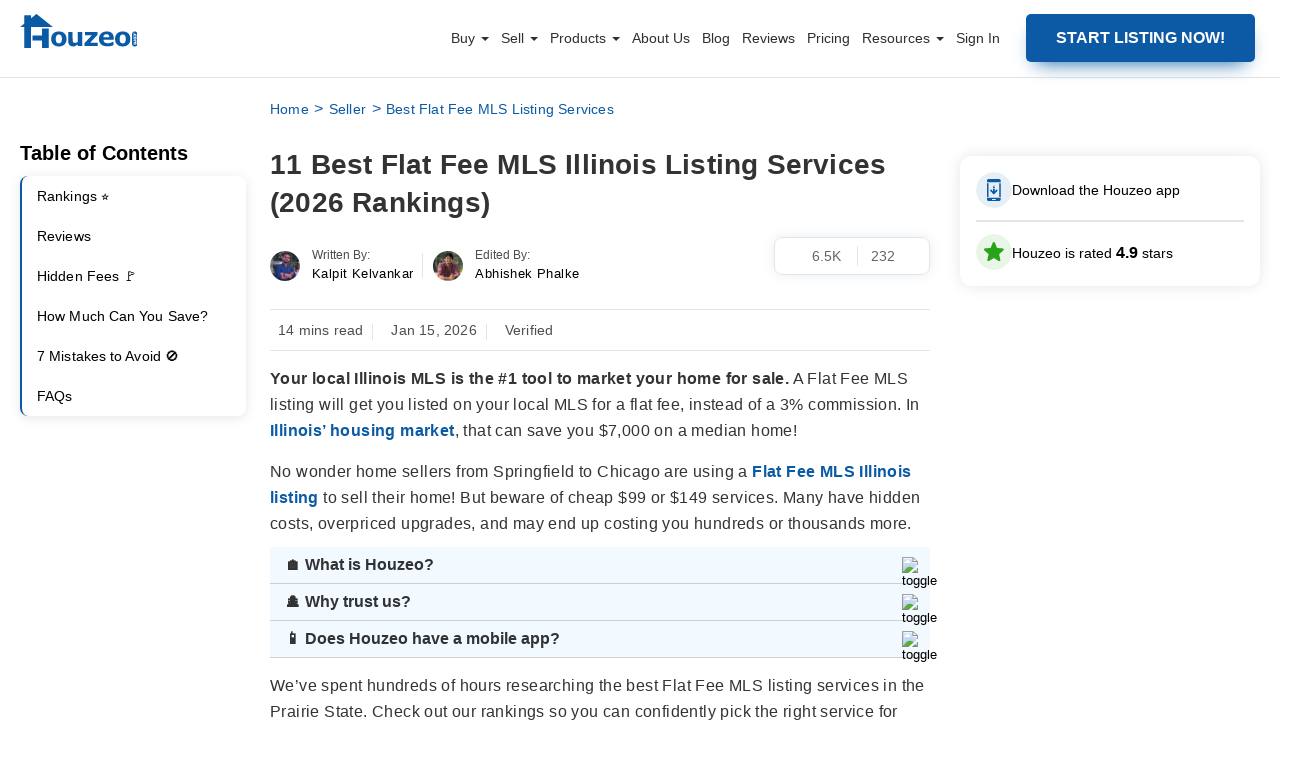

--- FILE ---
content_type: text/html; charset=UTF-8
request_url: https://www.houzeo.com/blog/best-flat-fee-mls-companies-in-illinois/
body_size: 97808
content:
 

<!DOCTYPE html>
<html lang="en-US">
<head><meta charset="UTF-8"><script>if(navigator.userAgent.match(/MSIE|Internet Explorer/i)||navigator.userAgent.match(/Trident\/7\..*?rv:11/i)){var href=document.location.href;if(!href.match(/[?&]nowprocket/)){if(href.indexOf("?")==-1){if(href.indexOf("#")==-1){document.location.href=href+"?nowprocket=1"}else{document.location.href=href.replace("#","?nowprocket=1#")}}else{if(href.indexOf("#")==-1){document.location.href=href+"&nowprocket=1"}else{document.location.href=href.replace("#","&nowprocket=1#")}}}}</script><script>(()=>{class RocketLazyLoadScripts{constructor(){this.v="2.0.4",this.userEvents=["keydown","keyup","mousedown","mouseup","mousemove","mouseover","mouseout","touchmove","touchstart","touchend","touchcancel","wheel","click","dblclick","input"],this.attributeEvents=["onblur","onclick","oncontextmenu","ondblclick","onfocus","onmousedown","onmouseenter","onmouseleave","onmousemove","onmouseout","onmouseover","onmouseup","onmousewheel","onscroll","onsubmit"]}async t(){this.i(),this.o(),/iP(ad|hone)/.test(navigator.userAgent)&&this.h(),this.u(),this.l(this),this.m(),this.k(this),this.p(this),this._(),await Promise.all([this.R(),this.L()]),this.lastBreath=Date.now(),this.S(this),this.P(),this.D(),this.O(),this.M(),await this.C(this.delayedScripts.normal),await this.C(this.delayedScripts.defer),await this.C(this.delayedScripts.async),await this.T(),await this.F(),await this.j(),await this.A(),window.dispatchEvent(new Event("rocket-allScriptsLoaded")),this.everythingLoaded=!0,this.lastTouchEnd&&await new Promise(t=>setTimeout(t,500-Date.now()+this.lastTouchEnd)),this.I(),this.H(),this.U(),this.W()}i(){this.CSPIssue=sessionStorage.getItem("rocketCSPIssue"),document.addEventListener("securitypolicyviolation",t=>{this.CSPIssue||"script-src-elem"!==t.violatedDirective||"data"!==t.blockedURI||(this.CSPIssue=!0,sessionStorage.setItem("rocketCSPIssue",!0))},{isRocket:!0})}o(){window.addEventListener("pageshow",t=>{this.persisted=t.persisted,this.realWindowLoadedFired=!0},{isRocket:!0}),window.addEventListener("pagehide",()=>{this.onFirstUserAction=null},{isRocket:!0})}h(){let t;function e(e){t=e}window.addEventListener("touchstart",e,{isRocket:!0}),window.addEventListener("touchend",function i(o){o.changedTouches[0]&&t.changedTouches[0]&&Math.abs(o.changedTouches[0].pageX-t.changedTouches[0].pageX)<10&&Math.abs(o.changedTouches[0].pageY-t.changedTouches[0].pageY)<10&&o.timeStamp-t.timeStamp<200&&(window.removeEventListener("touchstart",e,{isRocket:!0}),window.removeEventListener("touchend",i,{isRocket:!0}),"INPUT"===o.target.tagName&&"text"===o.target.type||(o.target.dispatchEvent(new TouchEvent("touchend",{target:o.target,bubbles:!0})),o.target.dispatchEvent(new MouseEvent("mouseover",{target:o.target,bubbles:!0})),o.target.dispatchEvent(new PointerEvent("click",{target:o.target,bubbles:!0,cancelable:!0,detail:1,clientX:o.changedTouches[0].clientX,clientY:o.changedTouches[0].clientY})),event.preventDefault()))},{isRocket:!0})}q(t){this.userActionTriggered||("mousemove"!==t.type||this.firstMousemoveIgnored?"keyup"===t.type||"mouseover"===t.type||"mouseout"===t.type||(this.userActionTriggered=!0,this.onFirstUserAction&&this.onFirstUserAction()):this.firstMousemoveIgnored=!0),"click"===t.type&&t.preventDefault(),t.stopPropagation(),t.stopImmediatePropagation(),"touchstart"===this.lastEvent&&"touchend"===t.type&&(this.lastTouchEnd=Date.now()),"click"===t.type&&(this.lastTouchEnd=0),this.lastEvent=t.type,t.composedPath&&t.composedPath()[0].getRootNode()instanceof ShadowRoot&&(t.rocketTarget=t.composedPath()[0]),this.savedUserEvents.push(t)}u(){this.savedUserEvents=[],this.userEventHandler=this.q.bind(this),this.userEvents.forEach(t=>window.addEventListener(t,this.userEventHandler,{passive:!1,isRocket:!0})),document.addEventListener("visibilitychange",this.userEventHandler,{isRocket:!0})}U(){this.userEvents.forEach(t=>window.removeEventListener(t,this.userEventHandler,{passive:!1,isRocket:!0})),document.removeEventListener("visibilitychange",this.userEventHandler,{isRocket:!0}),this.savedUserEvents.forEach(t=>{(t.rocketTarget||t.target).dispatchEvent(new window[t.constructor.name](t.type,t))})}m(){const t="return false",e=Array.from(this.attributeEvents,t=>"data-rocket-"+t),i="["+this.attributeEvents.join("],[")+"]",o="[data-rocket-"+this.attributeEvents.join("],[data-rocket-")+"]",s=(e,i,o)=>{o&&o!==t&&(e.setAttribute("data-rocket-"+i,o),e["rocket"+i]=new Function("event",o),e.setAttribute(i,t))};new MutationObserver(t=>{for(const n of t)"attributes"===n.type&&(n.attributeName.startsWith("data-rocket-")||this.everythingLoaded?n.attributeName.startsWith("data-rocket-")&&this.everythingLoaded&&this.N(n.target,n.attributeName.substring(12)):s(n.target,n.attributeName,n.target.getAttribute(n.attributeName))),"childList"===n.type&&n.addedNodes.forEach(t=>{if(t.nodeType===Node.ELEMENT_NODE)if(this.everythingLoaded)for(const i of[t,...t.querySelectorAll(o)])for(const t of i.getAttributeNames())e.includes(t)&&this.N(i,t.substring(12));else for(const e of[t,...t.querySelectorAll(i)])for(const t of e.getAttributeNames())this.attributeEvents.includes(t)&&s(e,t,e.getAttribute(t))})}).observe(document,{subtree:!0,childList:!0,attributeFilter:[...this.attributeEvents,...e]})}I(){this.attributeEvents.forEach(t=>{document.querySelectorAll("[data-rocket-"+t+"]").forEach(e=>{this.N(e,t)})})}N(t,e){const i=t.getAttribute("data-rocket-"+e);i&&(t.setAttribute(e,i),t.removeAttribute("data-rocket-"+e))}k(t){Object.defineProperty(HTMLElement.prototype,"onclick",{get(){return this.rocketonclick||null},set(e){this.rocketonclick=e,this.setAttribute(t.everythingLoaded?"onclick":"data-rocket-onclick","this.rocketonclick(event)")}})}S(t){function e(e,i){let o=e[i];e[i]=null,Object.defineProperty(e,i,{get:()=>o,set(s){t.everythingLoaded?o=s:e["rocket"+i]=o=s}})}e(document,"onreadystatechange"),e(window,"onload"),e(window,"onpageshow");try{Object.defineProperty(document,"readyState",{get:()=>t.rocketReadyState,set(e){t.rocketReadyState=e},configurable:!0}),document.readyState="loading"}catch(t){console.log("WPRocket DJE readyState conflict, bypassing")}}l(t){this.originalAddEventListener=EventTarget.prototype.addEventListener,this.originalRemoveEventListener=EventTarget.prototype.removeEventListener,this.savedEventListeners=[],EventTarget.prototype.addEventListener=function(e,i,o){o&&o.isRocket||!t.B(e,this)&&!t.userEvents.includes(e)||t.B(e,this)&&!t.userActionTriggered||e.startsWith("rocket-")||t.everythingLoaded?t.originalAddEventListener.call(this,e,i,o):(t.savedEventListeners.push({target:this,remove:!1,type:e,func:i,options:o}),"mouseenter"!==e&&"mouseleave"!==e||t.originalAddEventListener.call(this,e,t.savedUserEvents.push,o))},EventTarget.prototype.removeEventListener=function(e,i,o){o&&o.isRocket||!t.B(e,this)&&!t.userEvents.includes(e)||t.B(e,this)&&!t.userActionTriggered||e.startsWith("rocket-")||t.everythingLoaded?t.originalRemoveEventListener.call(this,e,i,o):t.savedEventListeners.push({target:this,remove:!0,type:e,func:i,options:o})}}J(t,e){this.savedEventListeners=this.savedEventListeners.filter(i=>{let o=i.type,s=i.target||window;return e!==o||t!==s||(this.B(o,s)&&(i.type="rocket-"+o),this.$(i),!1)})}H(){EventTarget.prototype.addEventListener=this.originalAddEventListener,EventTarget.prototype.removeEventListener=this.originalRemoveEventListener,this.savedEventListeners.forEach(t=>this.$(t))}$(t){t.remove?this.originalRemoveEventListener.call(t.target,t.type,t.func,t.options):this.originalAddEventListener.call(t.target,t.type,t.func,t.options)}p(t){let e;function i(e){return t.everythingLoaded?e:e.split(" ").map(t=>"load"===t||t.startsWith("load.")?"rocket-jquery-load":t).join(" ")}function o(o){function s(e){const s=o.fn[e];o.fn[e]=o.fn.init.prototype[e]=function(){return this[0]===window&&t.userActionTriggered&&("string"==typeof arguments[0]||arguments[0]instanceof String?arguments[0]=i(arguments[0]):"object"==typeof arguments[0]&&Object.keys(arguments[0]).forEach(t=>{const e=arguments[0][t];delete arguments[0][t],arguments[0][i(t)]=e})),s.apply(this,arguments),this}}if(o&&o.fn&&!t.allJQueries.includes(o)){const e={DOMContentLoaded:[],"rocket-DOMContentLoaded":[]};for(const t in e)document.addEventListener(t,()=>{e[t].forEach(t=>t())},{isRocket:!0});o.fn.ready=o.fn.init.prototype.ready=function(i){function s(){parseInt(o.fn.jquery)>2?setTimeout(()=>i.bind(document)(o)):i.bind(document)(o)}return"function"==typeof i&&(t.realDomReadyFired?!t.userActionTriggered||t.fauxDomReadyFired?s():e["rocket-DOMContentLoaded"].push(s):e.DOMContentLoaded.push(s)),o([])},s("on"),s("one"),s("off"),t.allJQueries.push(o)}e=o}t.allJQueries=[],o(window.jQuery),Object.defineProperty(window,"jQuery",{get:()=>e,set(t){o(t)}})}P(){const t=new Map;document.write=document.writeln=function(e){const i=document.currentScript,o=document.createRange(),s=i.parentElement;let n=t.get(i);void 0===n&&(n=i.nextSibling,t.set(i,n));const c=document.createDocumentFragment();o.setStart(c,0),c.appendChild(o.createContextualFragment(e)),s.insertBefore(c,n)}}async R(){return new Promise(t=>{this.userActionTriggered?t():this.onFirstUserAction=t})}async L(){return new Promise(t=>{document.addEventListener("DOMContentLoaded",()=>{this.realDomReadyFired=!0,t()},{isRocket:!0})})}async j(){return this.realWindowLoadedFired?Promise.resolve():new Promise(t=>{window.addEventListener("load",t,{isRocket:!0})})}M(){this.pendingScripts=[];this.scriptsMutationObserver=new MutationObserver(t=>{for(const e of t)e.addedNodes.forEach(t=>{"SCRIPT"!==t.tagName||t.noModule||t.isWPRocket||this.pendingScripts.push({script:t,promise:new Promise(e=>{const i=()=>{const i=this.pendingScripts.findIndex(e=>e.script===t);i>=0&&this.pendingScripts.splice(i,1),e()};t.addEventListener("load",i,{isRocket:!0}),t.addEventListener("error",i,{isRocket:!0}),setTimeout(i,1e3)})})})}),this.scriptsMutationObserver.observe(document,{childList:!0,subtree:!0})}async F(){await this.X(),this.pendingScripts.length?(await this.pendingScripts[0].promise,await this.F()):this.scriptsMutationObserver.disconnect()}D(){this.delayedScripts={normal:[],async:[],defer:[]},document.querySelectorAll("script[type$=rocketlazyloadscript]").forEach(t=>{t.hasAttribute("data-rocket-src")?t.hasAttribute("async")&&!1!==t.async?this.delayedScripts.async.push(t):t.hasAttribute("defer")&&!1!==t.defer||"module"===t.getAttribute("data-rocket-type")?this.delayedScripts.defer.push(t):this.delayedScripts.normal.push(t):this.delayedScripts.normal.push(t)})}async _(){await this.L();let t=[];document.querySelectorAll("script[type$=rocketlazyloadscript][data-rocket-src]").forEach(e=>{let i=e.getAttribute("data-rocket-src");if(i&&!i.startsWith("data:")){i.startsWith("//")&&(i=location.protocol+i);try{const o=new URL(i).origin;o!==location.origin&&t.push({src:o,crossOrigin:e.crossOrigin||"module"===e.getAttribute("data-rocket-type")})}catch(t){}}}),t=[...new Map(t.map(t=>[JSON.stringify(t),t])).values()],this.Y(t,"preconnect")}async G(t){if(await this.K(),!0!==t.noModule||!("noModule"in HTMLScriptElement.prototype))return new Promise(e=>{let i;function o(){(i||t).setAttribute("data-rocket-status","executed"),e()}try{if(navigator.userAgent.includes("Firefox/")||""===navigator.vendor||this.CSPIssue)i=document.createElement("script"),[...t.attributes].forEach(t=>{let e=t.nodeName;"type"!==e&&("data-rocket-type"===e&&(e="type"),"data-rocket-src"===e&&(e="src"),i.setAttribute(e,t.nodeValue))}),t.text&&(i.text=t.text),t.nonce&&(i.nonce=t.nonce),i.hasAttribute("src")?(i.addEventListener("load",o,{isRocket:!0}),i.addEventListener("error",()=>{i.setAttribute("data-rocket-status","failed-network"),e()},{isRocket:!0}),setTimeout(()=>{i.isConnected||e()},1)):(i.text=t.text,o()),i.isWPRocket=!0,t.parentNode.replaceChild(i,t);else{const i=t.getAttribute("data-rocket-type"),s=t.getAttribute("data-rocket-src");i?(t.type=i,t.removeAttribute("data-rocket-type")):t.removeAttribute("type"),t.addEventListener("load",o,{isRocket:!0}),t.addEventListener("error",i=>{this.CSPIssue&&i.target.src.startsWith("data:")?(console.log("WPRocket: CSP fallback activated"),t.removeAttribute("src"),this.G(t).then(e)):(t.setAttribute("data-rocket-status","failed-network"),e())},{isRocket:!0}),s?(t.fetchPriority="high",t.removeAttribute("data-rocket-src"),t.src=s):t.src="data:text/javascript;base64,"+window.btoa(unescape(encodeURIComponent(t.text)))}}catch(i){t.setAttribute("data-rocket-status","failed-transform"),e()}});t.setAttribute("data-rocket-status","skipped")}async C(t){const e=t.shift();return e?(e.isConnected&&await this.G(e),this.C(t)):Promise.resolve()}O(){this.Y([...this.delayedScripts.normal,...this.delayedScripts.defer,...this.delayedScripts.async],"preload")}Y(t,e){this.trash=this.trash||[];let i=!0;var o=document.createDocumentFragment();t.forEach(t=>{const s=t.getAttribute&&t.getAttribute("data-rocket-src")||t.src;if(s&&!s.startsWith("data:")){const n=document.createElement("link");n.href=s,n.rel=e,"preconnect"!==e&&(n.as="script",n.fetchPriority=i?"high":"low"),t.getAttribute&&"module"===t.getAttribute("data-rocket-type")&&(n.crossOrigin=!0),t.crossOrigin&&(n.crossOrigin=t.crossOrigin),t.integrity&&(n.integrity=t.integrity),t.nonce&&(n.nonce=t.nonce),o.appendChild(n),this.trash.push(n),i=!1}}),document.head.appendChild(o)}W(){this.trash.forEach(t=>t.remove())}async T(){try{document.readyState="interactive"}catch(t){}this.fauxDomReadyFired=!0;try{await this.K(),this.J(document,"readystatechange"),document.dispatchEvent(new Event("rocket-readystatechange")),await this.K(),document.rocketonreadystatechange&&document.rocketonreadystatechange(),await this.K(),this.J(document,"DOMContentLoaded"),document.dispatchEvent(new Event("rocket-DOMContentLoaded")),await this.K(),this.J(window,"DOMContentLoaded"),window.dispatchEvent(new Event("rocket-DOMContentLoaded"))}catch(t){console.error(t)}}async A(){try{document.readyState="complete"}catch(t){}try{await this.K(),this.J(document,"readystatechange"),document.dispatchEvent(new Event("rocket-readystatechange")),await this.K(),document.rocketonreadystatechange&&document.rocketonreadystatechange(),await this.K(),this.J(window,"load"),window.dispatchEvent(new Event("rocket-load")),await this.K(),window.rocketonload&&window.rocketonload(),await this.K(),this.allJQueries.forEach(t=>t(window).trigger("rocket-jquery-load")),await this.K(),this.J(window,"pageshow");const t=new Event("rocket-pageshow");t.persisted=this.persisted,window.dispatchEvent(t),await this.K(),window.rocketonpageshow&&window.rocketonpageshow({persisted:this.persisted})}catch(t){console.error(t)}}async K(){Date.now()-this.lastBreath>45&&(await this.X(),this.lastBreath=Date.now())}async X(){return document.hidden?new Promise(t=>setTimeout(t)):new Promise(t=>requestAnimationFrame(t))}B(t,e){return e===document&&"readystatechange"===t||(e===document&&"DOMContentLoaded"===t||(e===window&&"DOMContentLoaded"===t||(e===window&&"load"===t||e===window&&"pageshow"===t)))}static run(){(new RocketLazyLoadScripts).t()}}RocketLazyLoadScripts.run()})();</script>

<meta name="viewport" content="width=device-width, initial-scale=1, maximum-scale=1, minimum-scale=1">
<!-- <meta name="viewport" content="width=device-width, initial-scale=1.0, maximum-scale=3.0"> -->
<title>11 Best Flat Fee MLS Illinois Listing Services (2026 Rankings)</title>
<style id="rocket-critical-css">#copyMessage{font-weight:500}.single-content-section img.messageApp{border-radius:0}.semantic_ui .ui.table:first-child{margin-top:0}img{box-shadow:none}.listClass a,.single-content-section h2 strong,.single-content-section h3 strong,.theme-custom-navbar .container-fluid nav ul.nav>li.listClass a,strong{font-weight:600}input{box-sizing:border-box}.single-content-section .margin-top-28{margin-top:30px}.single-content-section .margin-top-15{margin-top:15px}.theme-custom-navbar .container-fluid nav ul .dropdown .theme-dropdown-menu li a:after,.theme-custom-navbar .container-fluid nav ul.nav>li:last-child a::after,p:empty{display:none}.single-content-section ul{margin-left:7px;width:auto;font-size:18px;padding-left:17px;margin-bottom:0;margin-top:20px;box-sizing:border-box}.single-content-section ul li{margin-bottom:10px;font-size:18px;line-height:32px;color:#303030;font-weight:400}.semantic_ui .ui.table:last-child{margin-bottom:0}.single-content-section h2{font-size:24px;line-height:32px;margin-top:30px;margin-bottom:0}.single-content-section h3{margin-top:15px;font-size:20px;display:inline-block;font-weight:500;margin-bottom:0}.authorToolTop{display:flex}.authorImageBlock a:first-child img{width:24px;height:24px;margin-right:10px}input::-webkit-inner-spin-button,input::-webkit-outer-spin-button{-webkit-appearance:none;margin:0}@media (max-width:990px){.authorToolBox{max-width:364px;min-width:279px;width:auto}}@media screen and (max-width:767px){.authorToolBox{min-width:210px;max-width:280px}body{overflow-x:hidden}}@media (min-width:601px){.authorToolBox{left:-11px}}.icon-wrapper,.popup-trigger{display:flex;align-items:center}.review-modal,.review-modal *{box-sizing:border-box}.popup-btn-wrapper{padding:16px;background-color:#fff;box-shadow:0 0 15px 0 #0000001a;border-radius:12px;box-sizing:border-box}#overlayVideo,.overlay{background-color:#000;opacity:.7}.popup-trigger{gap:12px;font-size:14px}.icon-wrapper>span{display:inline-grid}.download-app-modal,.overlay{position:fixed;left:0;top:0;display:none;z-index:1111}.first-arrow{animation:2s linear infinite move-arrow}.btn-text{margin:0}.border{border:1px solid #0000001a;margin-top:12px;margin-bottom:12px}.overlay{height:100%;width:100%}.download-app-modal{border-radius:24px;right:0;height:500px;width:1010px;max-width:1010px;margin:auto;bottom:0;overflow:hidden;max-height:500px;animation:0.3s ease-out openPopUpAnimDesktop}.cross{position:absolute;top:21px;right:25px}.input-title{font-size:18px;font-weight:500;margin-top:29px}.get-a-link{font-size:18px;font-weight:500;margin-top:29px}.get-the-link-input{padding-right:67px;padding-left:24px;border:2px solid rgb(0 0 0 / .2);border-radius:8px;outline:0;height:56px}.input-wrapper-inner{display:flex;align-items:center;position:relative}.btn-app{padding-left:46px;padding-right:46px;border:0;background-color:#0b5aa5;color:#fff;font-weight:600;font-size:16px;border-radius:8px;margin-left:7px;height:56px!important;width:178px!important}.appSubmit:disabled{opacity:70%}.store-icons{display:flex;gap:10px;padding-bottom:22px}.title-app{color:#656565;margin-top:30px;font-size:16px;font-weight:500;line-height:24px;margin-bottom:12px}.get-the-app-title{font-size:32px;font-weight:600;margin-top:41px;margin-bottom:12px;line-height:47px}#video-modal,.review-modal{right:0;margin:auto;bottom:0}.content-wrapper{padding-left:41px;background-color:#fff;width:100%;padding-right:20px;overflow:auto}.content-wrapper::-webkit-scrollbar{width:8px;background-color:#f4f4f4}.content-wrapper::-webkit-scrollbar-thumb{background-color:#888;border-radius:4px}.qr-wrapper{display:flex;align-items:center;gap:24px}#overlayVideo,#video-modal,.review-modal{position:fixed;top:0;display:none;left:0}.qr-text{font-size:21px;font-weight:500;line-height:31.5px}.review-modal{border-radius:12px;z-index:1111;width:95%;max-width:1011px;padding:40px 40px 0;height:797px;max-height:calc(100vh - 100px);animation:0.3s ease-out openPopUpAnimDesktop}@keyframes openPopUpAnimDesktop{0%{scale:0}100%{scale:1}}.review-card{display:flex;align-items:center;flex-direction:column;justify-content:center;padding:15px 11px;box-shadow:0 0 12px 0 #00000014;border-radius:14px;margin:-1px;background:#fff}.review-seprator{width:.75px;height:23px;background-color:#00000059}.rating{display:flex;align-items:center;gap:5px}.rating-text{margin:0;font-size:44px;font-weight:600}.review-card-wrapper{display:flex;align-items:center;padding:9.86px;border:.75px solid #0000000d;border-radius:9.02px;margin-top:15px;width:100%;justify-content:space-between}#ratingsContainer{padding-top:8px}.overall-rating{border:1px solid #0000000d;border-radius:16px}.rating-wrapper{padding:11px 22px 12px 17px;min-height:131px}.rating-wrapper-one{font-size:16px;font-weight:600;line-height:21.79px}.rating-title{margin:0;line-height:24px;font-size:16px;font-weight:500}.write-a-review{font-size:13px;font-weight:600;line-height:19.5px;color:#000}.review-trigger-block{padding:12px 22px 12px 12px;box-shadow:0 0 12px 0 #00000014;border:1px solid #0000000d;border-radius:14px;margin:24px 0}.profile-wrapper-review{display:flex;align-items:center;gap:8px}.review-videos-block{padding:20px;border:1px solid #00000026;border-radius:16px}.video-title{font-size:20px;line-height:24px;font-weight:500;margin:0 0 18px;color:#333}.dropdown-btn{line-height:18px}.left{display:flex;flex-direction:column;overflow:auto;flex:0 0 343px;height:100%;overflow-x:hidden;padding:10px 10px 40px}#video-frame,.video-thumbnail{width:100%;height:100%}.video-container{width:100%;height:80px;overflow:hidden;border-radius:8px;position:relative}.play-icon{position:absolute;top:24px;left:51px;width:29px;height:29px}#video-modal{border-radius:12px;z-index:9999;height:500px;width:843px;max-width:1010px;padding:40px;max-height:calc(100vh - 200px)}#overlayVideo{height:100%;width:100%;z-index:9999}.closeIcon{background-image:url(https://dtpwvruv8ddnl.cloudfront.net/home-page-static-assets/close-icon.png);background-position:50%;background-size:contain;display:inline-block;height:20px;position:absolute;right:41px;top:6px;width:20px}.videos-wrapper{display:grid;grid-template-columns:repeat(2,1fr);gap:16px}.inner-wrapper-videos{max-height:273px;overflow:auto}.inner-wrapper-videos::-webkit-scrollbar{display:none}.dropdown{position:relative;display:inline-block}.dropdown-btn{background-color:#fff;color:#000;padding:8px 10px 8px 16px;border:0;border-radius:50px;border:1px solid #0000001a;font-size:12px;font-weight:500;display:flex;align-items:center;width:122.34px;justify-content:space-around}.dropdown-content span:not(:last-of-type){border-bottom:1px solid #0000001a}.dropdown-content{display:none;position:absolute;background-color:#fff;z-index:1;min-width:146px;border-radius:12px;overflow:hidden;right:0;box-shadow:0 6px 14px 0 #00000026}.dropdown-content span{color:#000;text-decoration:none;display:block;font-size:14px;padding:8px 34px 8px 16px;border:none!important}.bottom-border-dd{border-bottom:1px solid #0000001a;margin:0 34px 0 16px}.right{margin-left:36px;width:100%;padding-top:10px}.outer-pill-wrapper{overflow:auto;position:relative;display:inherit;height:50px;width:100%;padding:0 10px}.header-right{display:flex;align-items:center;justify-content:space-between}.right-heading{font-size:24px;line-height:36px;font-weight:500;margin:0}.pills-wrapper{display:flex;gap:10px;margin-top:16px;position:absolute;top:0}.review-cards-wrapper-custom{margin-top:13px;overflow:auto;display:flex;gap:24px;flex-direction:column;overflow-y:auto;max-height:calc(100% - 100px);padding-bottom:40px}.error-field-review,.success-field-review{margin:0;font-size:12px;position:absolute}.error-field-review{color:#e32222}.success-field-review{color:#28ca28}.outer-pill-wrapper::-webkit-scrollbar{display:none}.rate-us{font-size:14px;line-height:21px}@keyframes move-arrow{0%,100%{position:relative;transform:translateX(0)}50%,60%{transform:translateX(8px)}}@keyframes openPopUpAnim{0%{transform:translateY(100%)}100%{transform:translateY(0)}}.rate-us{color:#0b5aa5;font-weight:600}.review-trigger-block{display:flex;justify-content:space-between;align-items:center;font-weight:500}#reviewContainer .loaderBox{height:203px;width:100%;flex-shrink:0}#tagPill .loaderBox{height:30px;width:90px;flex-shrink:0}#tagPill .loaderBox:first-child{width:202px}#tagPill .loaderBox:nth-child(2){width:204px}#tagPill .loaderBox .card-loader:before{border-radius:50px}#ratingsContainer .loaderBox{height:14px;width:282.4px;margin-bottom:2px}#ratingsContainer .loaderBox .card-loader:before{border-radius:5px}.right-heading .loaderBox{width:272px;display:block;height:36px}.right-heading .loaderBox .card-loader{display:block}.loaderBox .card-loader{height:100%;width:100%;margin:0 auto;border-radius:8px;background-color:#fff;position:relative}.loaderBox .card-loader:before{content:"";height:100%;top:0;left:0;display:block;background-color:#ccc;position:absolute;width:100%;border-radius:8px}.loaderBox .card-loader:after{content:"";border-radius:8px;background-color:#333;width:100%;height:100%;position:absolute;top:0;left:0;animation-duration:1.4s;animation-iteration-count:infinite;animation-name:loader-animate;animation-timing-function:linear;background:-webkit-linear-gradient(left,#fff0 0,rgb(255 255 255 / .6) 30%,#fff0 81%);background:-o-linear-gradient(left,#fff0 0,rgb(255 255 255 / .6) 30%,#fff0 81%);background:linear-gradient(to right,#fff0 0,rgb(255 255 255 / .6) 30%,#fff0 81%)}@keyframes loader-animate{0%{transform:translate3d(-100%,0,0)}100%{transform:translate3d(100%,0,0)}}@media screen and (max-width:1080px){.download-app-modal{width:fit-content}.get-the-app-title{font-size:28px}.btn-app{padding-left:35px;padding-right:35px}.get-the-link-input{padding-right:50px;padding-left:24px}}@media screen and (max-width:990px){.btn-text{min-width:0px!important}.get-the-app-title,.title-app{margin-bottom:12px}.download-app-modal,.popup-btn-wrapper{display:none}.title-app{margin-top:12px}.store-icons img{height:36px}.input-title{margin-top:18px}.popup-trigger{justify-content:center}}.review-cards-wrapper-custom::-webkit-scrollbar{display:none}.left::-webkit-scrollbar{display:none}@media screen and (max-width:920px){.review-modal{max-height:calc(100dvh - 192px)}.popup-btn-wrapper{display:none}#video-modal{max-width:calc(100dvh - 200px)}}@media screen and (max-width:906px){.review-cards-wrapper-custom{height:calc(100% - 133px)}.left{flex:0 0 280px}.trust-pilot{width:88px}.google-review{width:93px}.review-card-wrapper{margin-left:20px;margin-right:20px}}.cancel-icon-mobile,.mobile-review-card,.mobile-review-text,.play-icon-mobile{display:none}.desktop-review-card{display:flex}.inner-wrapper-review{display:flex;width:100%}.overall-rating,.review-videos-block{background-color:#fff}@media screen and (max-width:780px){.review-trigger-link{order:4}#ratingsContainer .loaderBox{width:100%;margin-bottom:6px}.right-heading .loaderBox{width:204px}#overlayVideo,#video-modal{z-index:999999}.cancel-icon-mobile{display:block;position:absolute;top:-50px;left:0;right:0;margin:auto;height:44px}#video-modal{height:40vh;width:auto}.inner-wrapper-review{display:flex;flex-wrap:wrap;overflow:auto;padding-top:100px}.play-icon-mobile{display:block}.desktop-review-card,.play-icon-desktop{display:none}.left{flex:unset;overflow:initial;height:unset;padding-bottom:14px;width:100%}.trust-pilot{width:95px}.google-review{width:125px;margin-bottom:-5px}.review-card{flex-direction:row;box-shadow:unset;padding:unset;justify-content:space-between;position:relative}.mobile-review-card{display:flex;border-bottom:1px solid #0000001a;border-radius:16px 16px 0 0;margin:0;padding:25px 16px 31px;position:absolute;top:-1px;background-color:#fff;z-index:10;width:100%;left:0}.dropdown-btn{border-radius:6px;border:1px solid #0003;padding-left:8px}#dropdown-title{font-size:12px;line-height:18px;font-weight:500}.right{margin-left:unset;display:flex;flex-direction:column;width:100%}.main-header-wrapper{position:sticky;top:0;background:#fff;width:100%;z-index:1;padding:24px 16px;box-shadow:0 4px 10px 0 #0000000f}.overlay,.review-modal{z-index:100000}.videos-wrapper{gap:12px;display:flex}.video-title{margin:12px 0;font-size:16px;font-weight:400}.video-container{flex-basis:97px;flex-grow:0;flex-shrink:0;height:66px}.play-icon{top:21px;left:40.72px}.review-videos-block{padding:unset;border:unset;margin-top:24px;order:3;background-color:transparent!important}.review-trigger-block{order:3;margin:30px 0 0}.review-modal{display:none;flex-direction:column;padding:0;width:100%;max-height:calc(100dvh - 130px);top:unset;animation:0.3s ease-out openPopUpAnim;border-radius:16px 16px 0 0}.rating-wrapper{padding:unset;margin-top:19px}.write-a-review{margin:0;font-weight:400}.review-card-wrapper{border:0;margin-left:unset;margin-top:0;margin-right:0;width:auto}.review-seprator{width:.75px;height:20px;background-color:#00000047;margin-left:18px;margin-right:18px}.rating-text{font-size:40px}.overall-rating{border:0;background-color:#fff0}.rating{position:relative}.mobile-review-text{display:block;font-size:12px;line-height:18px;color:#0009;white-space:nowrap;bottom:-11.5px;letter-spacing:.7px;position:absolute}.right-heading{font-size:20px}.review-cards-wrapper-custom{overflow:auto;height:unset;padding:0 16px;margin-bottom:20px;min-height:500px}}@media screen and (max-width:400px){.right-heading{font-size:16px}}@media screen and (max-width:380px){.right-heading{font-size:16px}.review-card{justify-content:center;row-gap:16px;flex-wrap:wrap}.inner-wrapper-review{padding-top:143px}.main-header-wrapper{padding-top:27px}}.review-modal{background-color:#fafafc}.profile-image-review{border-radius:50px;height:36px}.message{position:absolute;bottom:-16px}</style>
<meta property="og:image" content="https://www.houzeo.com/blog/wp-content/uploads/2025/01/Illinois.webp" />
   <!-- Google Tag Manager -->
    <script type="rocketlazyloadscript">(function(w,d,s,l,i){w[l]=w[l]||[];w[l].push({'gtm.start':
    new Date().getTime(),event:'gtm.js'});var f=d.getElementsByTagName(s)[0],
    j=d.createElement(s),dl=l!='dataLayer'?'&l='+l:'';j.async=true;j.src=
    'https://www.googletagmanager.com/gtm.js?id='+i+dl;f.parentNode.insertBefore(j,f);
    })(window,document,'script','dataLayer','GTM-KZC677C');</script>
    <!-- End Google Tag Manager -->
    <meta name='robots' content='index, follow, max-image-preview:large, max-snippet:-1, max-video-preview:-1' />

	<!-- This site is optimized with the Yoast SEO plugin v26.6 - https://yoast.com/wordpress/plugins/seo/ -->
	<meta name="description" content="List on your local MLS and 100+ top sites. The 3 best Flat Fee MLS Illinois listing services: 1. Houzeo, 2. HomeZu, 3. ListWithFreedom." />
	<link rel="canonical" href="https://www.houzeo.com/blog/best-flat-fee-mls-companies-in-illinois/" />
	<meta property="og:locale" content="en_US" />
	<meta property="og:type" content="article" />
	<meta property="og:title" content="11 Best Flat Fee MLS Illinois Listing Services (2026 Rankings)" />
	<meta property="og:description" content="List on your local MLS and 100+ top sites. The 3 best Flat Fee MLS Illinois listing services: 1. Houzeo, 2. HomeZu, 3. ListWithFreedom." />
	<meta property="og:url" content="https://www.houzeo.com/blog/best-flat-fee-mls-companies-in-illinois/" />
	<meta property="og:site_name" content="Houzeo Blog" />
	<meta property="article:published_time" content="2026-01-15T13:21:05+00:00" />
	<meta property="article:modified_time" content="2026-01-17T10:48:36+00:00" />
	<meta property="og:image" content="https://www.houzeo.com/blog/wp-content/uploads/2025/01/Illinois.webp" />
	<meta property="og:image:width" content="1620" />
	<meta property="og:image:height" content="870" />
	<meta property="og:image:type" content="image/webp" />
	<meta name="author" content="Kabya Kalbalia" />
	<meta name="twitter:card" content="summary_large_image" />
	<meta name="twitter:label1" content="Written by" />
	<meta name="twitter:data1" content="Kabya Kalbalia" />
	<meta name="twitter:label2" content="Est. reading time" />
	<meta name="twitter:data2" content="13 minutes" />
	<!-- / Yoast SEO plugin. -->


<link rel="alternate" title="oEmbed (JSON)" type="application/json+oembed" href="https://www.houzeo.com/blog/wp-json/oembed/1.0/embed?url=https%3A%2F%2Fwww.houzeo.com%2Fblog%2Fbest-flat-fee-mls-companies-in-illinois%2F" />
<link rel="alternate" title="oEmbed (XML)" type="text/xml+oembed" href="https://www.houzeo.com/blog/wp-json/oembed/1.0/embed?url=https%3A%2F%2Fwww.houzeo.com%2Fblog%2Fbest-flat-fee-mls-companies-in-illinois%2F&#038;format=xml" />
<link data-minify="1" rel="preload"  as="style" href="https://www.houzeo.com/blog/wp-content/cache/min/1/blog/wp-content/themes/houzeo-new-design/css/main.css?ver=1769257700" onload="this.rel='stylesheet'" /><link data-minify="1" rel="preload" media="screen and (max-width: 1200px)" as="style" href="https://www.houzeo.com/blog/wp-content/cache/min/1/blog/wp-content/themes/houzeo-new-design/css/media-query.css?ver=1769257700" onload="this.rel='stylesheet'" /><link data-minify="1" rel="preload" as="style" href="https://www.houzeo.com/blog/wp-content/cache/min/1/blog/wp-content/themes/houzeo-new-design/css/custom.css?ver=1769257700" onload="this.rel='stylesheet'" /><link data-minify="1" rel="preload" as="style" href="https://www.houzeo.com/blog/wp-content/cache/min/1/blog/wp-content/themes/houzeo-new-design/css/review-sidebar.css?ver=1769257700" onload="this.rel='stylesheet'" /><style id='wp-img-auto-sizes-contain-inline-css' type='text/css'>
img:is([sizes=auto i],[sizes^="auto," i]){contain-intrinsic-size:3000px 1500px}
/*# sourceURL=wp-img-auto-sizes-contain-inline-css */
</style>
<style id='classic-theme-styles-inline-css' type='text/css'>
/*! This file is auto-generated */
.wp-block-button__link{color:#fff;background-color:#32373c;border-radius:9999px;box-shadow:none;text-decoration:none;padding:calc(.667em + 2px) calc(1.333em + 2px);font-size:1.125em}.wp-block-file__button{background:#32373c;color:#fff;text-decoration:none}
/*# sourceURL=/wp-includes/css/classic-themes.min.css */
</style>
<link data-minify="1" rel='preload'  href='https://www.houzeo.com/blog/wp-content/cache/min/1/blog/wp-content/plugins/ninja-tables/assets/css/ninjatables-public.css?ver=1769257700' data-rocket-async="style" as="style" onload="this.onload=null;this.rel='stylesheet'" onerror="this.removeAttribute('data-rocket-async')"  type='text/css' media='all' />
<style id='rocket-lazyload-inline-css' type='text/css'>
.rll-youtube-player{position:relative;padding-bottom:56.23%;height:0;overflow:hidden;max-width:100%;}.rll-youtube-player:focus-within{outline: 2px solid currentColor;outline-offset: 5px;}.rll-youtube-player iframe{position:absolute;top:0;left:0;width:100%;height:100%;z-index:100;background:0 0}.rll-youtube-player img{bottom:0;display:block;left:0;margin:auto;max-width:100%;width:100%;position:absolute;right:0;top:0;border:none;height:auto;-webkit-transition:.4s all;-moz-transition:.4s all;transition:.4s all}.rll-youtube-player img:hover{-webkit-filter:brightness(75%)}.rll-youtube-player .play{height:100%;width:100%;left:0;top:0;position:absolute;background:url(https://www.houzeo.com/blog/wp-content/plugins/wp-rocket/assets/img/youtube.png) no-repeat center;background-color: transparent !important;cursor:pointer;border:none;}
/*# sourceURL=rocket-lazyload-inline-css */
</style>
<script type="rocketlazyloadscript" data-rocket-type="text/javascript" data-rocket-src="https://www.houzeo.com/blog/wp-includes/js/jquery/jquery.min.js?ver=3.7.1" id="jquery-core-js" data-rocket-defer defer></script>
<script type="text/javascript" id="custom-data-js-js-extra">
/* <![CDATA[ */
var customData = {"postID":"6180","siteURL":"https://www.houzeo.com/blog","userLoggedIn":"","apiHomeURL":"https://www.houzeo.com","hfsWidgetUrl":"https://idx.houzeo.com","ajaxurl":"https://www.houzeo.com/blog/wp-admin/admin-ajax.php","customVersion":"9.8","apiToken":"eyJhbGciOiJIUzI1NiIsInR5cCI6IkpXVCJ9.[base64].UfSXBlgDwmtpI9NuGqFfXbei0ZQSNKWJB929T3noUl0"};
//# sourceURL=custom-data-js-js-extra
/* ]]> */
</script>
<script type="rocketlazyloadscript" data-minify="1" data-rocket-type="text/javascript" defer data-rocket-src="https://www.houzeo.com/blog/wp-content/cache/min/1/blog/wp-content/themes/houzeo-new-design/js/custom-data-js.js?ver=1769257700" id="custom-data-js-js"></script>
<link rel="https://api.w.org/" href="https://www.houzeo.com/blog/wp-json/" /><link rel="alternate" title="JSON" type="application/json" href="https://www.houzeo.com/blog/wp-json/wp/v2/posts/6180" /><link rel="EditURI" type="application/rsd+xml" title="RSD" href="https://www.houzeo.com/blog/xmlrpc.php?rsd" />
<meta name="generator" content="WordPress 6.9" />
<link rel='shortlink' href='https://www.houzeo.com/blog/?p=6180' />
        <script type="application/ld+json">
        {
            "@context": "https://schema.org",
            "@type": "Article",
            "headline": "11 Best Flat Fee MLS Illinois Listing Services (2026 Rankings)",
            "image": "https://www.houzeo.com/blog/wp-content/uploads/2025/01/Illinois.webp",
            "datePublished": "2026-01-15T08:21:05-05:00",
            "dateModified": "2026-01-17T10:48:36+00:00",
                        "keywords": ["best mls listing service","flat fee homes","flat fee mls in illinois","flat rate mls listing","mls companies"],
                        "author": {
                "@type": "Person",
                "name": "Kalpit Kelvankar",
                "url": "https:\/\/www.houzeo.com\/blog\/author\/kalpit-kelvankar\/"            },
            "publisher": {
                "@type": "Organization",
                "name": "Houzeo",
                "logo": {
                    "@type": "ImageObject",
                    "url": "https://www.houzeo.com/images/new-logo.png"
                }
            },
            "mainEntityOfPage": {
                "@type": "WebPage",
                "@id": "https://www.houzeo.com/blog/best-flat-fee-mls-companies-in-illinois/"
            },
            "description": "List on your local MLS and 100+ top sites. The 3 best Flat Fee MLS Illinois listing services: 1. Houzeo, 2. HomeZu, 3. ListWithFreedom.",
            "speakable": {
                "@type": "SpeakableSpecification",
                "cssSelector": ["h1","div.wp-block-houzeo-takeaways-list.takeawaysSec p","div.wp-block-houzeo-takeaways-list.takeawaysSec ul li","div.wp-block-houzeo-takeaways-list.takeawaysSec ol li"]            },
            "url": "https://www.houzeo.com/blog/best-flat-fee-mls-companies-in-illinois/"
        }
        </script>
        		<script type="application/ld+json">
			{"@context":"https:\/\/schema.org","@type":"FAQPage","name":"Faq Schema","mainEntity":[{"@type":"Question","name":"What is the best Flat Fee MLS listing service in Illinois?","acceptedAnswer":{"@type":"Answer","text":"<strong>There isn't any specific company that qualifies as the best Flat Fee MLS service in Illinois as it depends on your requirements.<\/strong> Based on our analysis, the top choices in the Prairie State are <a href=\"#Houzeo\">Houzeo<\/a>, <a href=\"#homezu\">HomeZu by Simple Choice<\/a>, and <a href=\"#List-With-Freedom\">List With Freedom<\/a>. While Houzeo stands out for its advanced tech and 5\u2011star reviews, all three can help you save thousands in commissions."}},{"@type":"Question","name":"What percentage do most Realtors charge in Illinois?","acceptedAnswer":{"@type":"Answer","text":"<strong>In Illinois, Realtors typically charge 2.5% to 3% commission to list your property on the MLS.<\/strong> Additionally, the buyer\u2019s agent may also charge some extra commission. However, it is negotiable after the <a href=\"https:\/\/www.houzeo.com\/blog\/nar-settlement\/\" target=\"_blank\">NAR settlement<\/a>.\r\n"}},{"@type":"Question","name":"Are flat fee commissions legal in Illinois?","acceptedAnswer":{"@type":"Answer","text":"<strong>Yes, flat fee commissions are legal across US, including Illinois.<\/strong> They allow home sellers to list on the MLS without paying thousands of dollars in <a href=\"https:\/\/www.houzeo.com\/blog\/real-estate-commissions-in-illinois\/\" target=\"_blank\">real estate commissions in Illinois<\/a>."}},{"@type":"Question","name":"Is a seller\u2019s disclosure required in Illinois?","acceptedAnswer":{"@type":"Answer","text":"<strong>Yes, Illinois law requires you to disclose all known, material facts that affect the property\u2019s value and are not readily observable.<\/strong> Providing a complete, <a href=\"https:\/\/www.houzeo.com\/blog\/seller-disclosures-in-illinois\/\" target=\"_blank\">Illinois seller disclosure<\/a> form upfront reduces legal risks and helps buyers understand the home\u2019s true condition.\r\n"}},{"@type":"Question","name":"Do you have to be a Realtor to access the MLS in Illinois?","acceptedAnswer":{"@type":"Answer","text":"<strong>Yes, to access the MLS in Illinois, you need to be a licensed real estate professional.<\/strong> However, sellers can use <a href=\"#illinois-flat-fee-mls-rankings\">Flat Fee MLS services in Illinois<\/a> that offer a user-friendly platform, professional tools, and a 5-star customer service with MLS exposure.\r\n"}}]}		</script>
		<meta name="google-site-verification" content="4Wx4xvNzZ2GwSKNt4NdGXfr8wBJhvegaO3bLZ3pRAVs" /><meta name="yoast-focus-keyphrase" content="flat fee mls illinois">	   <script type="application/ld+json">
		{
		"@context": "https://schema.org",
		"@type": "Organization",
		"@id": "https://www.houzeo.com",
		"name": "Houzeo",
		"url": "https://www.houzeo.com",
		"logo": "https://www.houzeo.com/images/new-logo.png",
		"contactPoint": {
			"@type": "ContactPoint",
			"telephone": "(844) 448-0110",
			"contactType": "Customer Service",
			"areaServed": "US",
			"availableLanguage": "English"
		},
		"aggregateRating": {
			"@type": "AggregateRating",
			"ratingValue": "4.9",
						"reviewCount": "11247",
						"bestRating": "5",
			"worstRating": "1"
		}
		}
	  </script>
  
   

<script type="application/ld+json" class="saswp-schema-markup-output">
[{"@context":"https:\/\/schema.org\/","@type":"ItemList","itemListElement":[{"@type":"VideoObject","position":1,"@id":"https:\/\/www.houzeo.com\/blog\/best-flat-fee-mls-companies-in-illinois\/#1","name":"11 Best Flat Fee MLS Illinois Listing Services (2026 Rankings)","datePublished":"2026-01-15T08:21:05-05:00","dateModified":"2026-01-17T05:48:36-05:00","url":"https:\/\/www.youtube.com\/embed\/IxKej93LrXA","interactionStatistic":{"@type":"InteractionCounter","interactionType":{"@type":"WatchAction"},"userInteractionCount":"0"},"thumbnailUrl":"https:\/\/www.houzeo.com\/blog\/wp-content\/uploads\/2025\/01\/Illinois-150x150.webp","author":{"@type":"Person","name":"Kabya Kalbalia","description":"Kabya K. is a senior writer who reviews Flat Fee MLS companies across the U.S. and compares what they really cost home sellers. She turns dense pricing and market data into clear steps that help owners pick the right platform and protect their bottom line.","url":"https:\/\/www.houzeo.com\/blog\/author\/kabya-kalbalia\/","sameAs":["https:\/\/www.linkedin.com\/in\/kabya-kalbalia-5a5b36207?lipi=urnlipaged_flagship3_profile_view_base_contact_details6eYt7G9STNm5U2hvuvZUA"],"image":{"@type":"ImageObject","url":"https:\/\/www.houzeo.com\/blog\/wp-content\/uploads\/2024\/12\/Kabya.webp","height":70,"width":70}},"contentUrl":"https:\/\/www.youtube.com\/embed\/IxKej93LrXA","embedUrl":"https:\/\/www.youtube.com\/embed\/IxKej93LrXA","uploadDate":"2026-01-15T08:21:05-05:00","description":"List on your local MLS and 100+ top sites. The 3 best Flat Fee MLS Illinois listing services: 1. Houzeo, 2. HomeZu, 3. ListWithFreedom."},{"@type":"VideoObject","position":2,"@id":"https:\/\/www.houzeo.com\/blog\/best-flat-fee-mls-companies-in-illinois\/#2","name":"11 Best Flat Fee MLS Illinois Listing Services (2026 Rankings)","datePublished":"2026-01-15T08:21:05-05:00","dateModified":"2026-01-17T05:48:36-05:00","url":"https:\/\/www.youtube.com\/embed\/t077C4vt_ZY","interactionStatistic":{"@type":"InteractionCounter","interactionType":{"@type":"WatchAction"},"userInteractionCount":"0"},"thumbnailUrl":"https:\/\/www.houzeo.com\/blog\/wp-content\/uploads\/2025\/01\/Illinois-150x150.webp","author":{"@type":"Person","name":"Kabya Kalbalia","description":"Kabya K. is a senior writer who reviews Flat Fee MLS companies across the U.S. and compares what they really cost home sellers. She turns dense pricing and market data into clear steps that help owners pick the right platform and protect their bottom line.","url":"https:\/\/www.houzeo.com\/blog\/author\/kabya-kalbalia\/","sameAs":["https:\/\/www.linkedin.com\/in\/kabya-kalbalia-5a5b36207?lipi=urnlipaged_flagship3_profile_view_base_contact_details6eYt7G9STNm5U2hvuvZUA"],"image":{"@type":"ImageObject","url":"https:\/\/www.houzeo.com\/blog\/wp-content\/uploads\/2024\/12\/Kabya.webp","height":70,"width":70}},"contentUrl":"https:\/\/www.youtube.com\/embed\/t077C4vt_ZY","embedUrl":"https:\/\/www.youtube.com\/embed\/t077C4vt_ZY","uploadDate":"2026-01-15T08:21:05-05:00","description":"List on your local MLS and 100+ top sites. The 3 best Flat Fee MLS Illinois listing services: 1. Houzeo, 2. HomeZu, 3. ListWithFreedom."}],"image":[{"@type":"ImageObject","@id":"https:\/\/www.houzeo.com\/blog\/best-flat-fee-mls-companies-in-illinois\/#primaryimage","url":"https:\/\/www.houzeo.com\/blog\/wp-content\/uploads\/2025\/01\/Illinois.webp","width":"1620","height":"870","caption":"flat fee mls illinois"},{"@type":"ImageObject","url":"https:\/\/www.houzeo.com\/blog\/wp-content\/uploads\/2025\/01\/Illinois.webp","width":"1200","height":"900","caption":"flat fee mls illinois"},{"@type":"ImageObject","url":"https:\/\/www.houzeo.com\/blog\/wp-content\/uploads\/2025\/01\/Illinois.webp","width":"1200","height":"675","caption":"flat fee mls illinois"},{"@type":"ImageObject","url":"https:\/\/www.houzeo.com\/blog\/wp-content\/uploads\/2025\/01\/Illinois.webp","width":"870","height":"870","caption":"flat fee mls illinois"},{"@type":"ImageObject","url":"https:\/\/dtpwvruv8ddnl.cloudfront.net\/images\/flat-fee-mls\/faqArrow.svg","width":0,"height":0,"caption":"toggle"},{"@type":"ImageObject","url":"https:\/\/dtpwvruv8ddnl.cloudfront.net\/images\/flat-fee-mls\/faqArrow.svg","width":0,"height":0,"caption":"toggle"},{"@type":"ImageObject","url":"https:\/\/dtpwvruv8ddnl.cloudfront.net\/images\/flat-fee-mls\/faqArrow.svg","width":0,"height":0,"caption":"toggle"},{"@type":"ImageObject","url":"https:\/\/www.houzeo.com\/blog\/wp-content\/uploads\/2024\/09\/2-1-1024x576.webp","width":1024,"height":576,"caption":"Flat Fee MLS IL Houzeo Exposure"}]},

{"@context":"https:\/\/schema.org\/","@type":"Blogposting","@id":"https:\/\/www.houzeo.com\/blog\/best-flat-fee-mls-companies-in-illinois\/#Blogposting","url":"https:\/\/www.houzeo.com\/blog\/best-flat-fee-mls-companies-in-illinois\/","inLanguage":"en-US","mainEntityOfPage":"https:\/\/www.houzeo.com\/blog\/best-flat-fee-mls-companies-in-illinois\/","headline":"11 Best Flat Fee MLS Illinois Listing Services (2026 Rankings)","description":"List on your local MLS and 100+ top sites. The 3 best Flat Fee MLS Illinois listing services: 1. Houzeo, 2. HomeZu, 3. ListWithFreedom.","articleBody":"Your local Illinois MLS is the #1 tool to market your home for sale. A Flat Fee MLS listing will get you listed on your local MLS for a flat fee, instead of a 3% commission. In Illinois' housing market, that can save you $7,000 on a median home!    No wonder home sellers from Springfield to Chicago are using a Flat Fee MLS Illinois listing to sell their home! But beware of cheap $99 or $149 services. Many have hidden costs, overpriced upgrades, and may end up costing you hundreds or thousands more.         \ud83c\udfe0 What is Houzeo? Houzeo is America's best home buying and selling platform.    For Home Sellers: List your home for a Flat Fee, and save 2.5% to 5.5% on the listing agent commission! That's thousands of dollars extra in your pocket.    For Home Buyers: Houzeo has the most number of houses for sale in Illinois. Start your dream home search now!       \ud83d\udd75\ufe0f Why trust us? We reviewed over 50 national and local Flat Fee MLS services in Illinois using public information you can verify: search results, broker websites, customer reviews, and FAQs. Instead of just looking at the price, we evaluated each company on four key pillars that matter most to sellers:    Customer Ratings and Reviews: We analyzed verified customer feedback from platforms like Trustpilot, Reddit, BBB, and Yelp. A strong track record of recent positive reviews indicates a company\u2019s quality and reliability.Pricing and Transparency: We focused on companies that offer straightforward, competitive pricing. Additionally, we prioritized value for money and flagged any hidden fees that could impact your savings.Core Services and Technology: A high ranking requires more than just an MLS listing. We evaluated the quality of each company's technology, including tools for managing listings, scheduling showings, and reviewing offers.Customer Support: We assessed the responsiveness and expertise of each company's support team. Services that offer consistent, high-quality assistance rank higher than those with limited or unreliable support.       \ud83d\udcf1 Does Houzeo have a mobile app? Yes! You can list your home for sale or search millions of homes on the Houzeo mobile app!    Download now on the Apple App Store or the Google Play Store.          We've spent hundreds of hours researching the best Flat Fee MLS listing services in the Prairie State. Check out our rankings so you can confidently pick the right service for you!    Rankings: Illinois' Best Flat Fee MLS Companies in 2026        Key TakeawaysA Illinois Flat Fee MLS listing gets your home on the MLS for a fixed upfront fee, up to $300. That saves you almost $7,000 on a $308,200 median home in Illinois.Cheap $99 to $149 services will get you a bare-bones listing. They often come with expensive add-ons and hidden costs.The 3 best Flat Fee MLS listing services in Illinois are Houzeo.com, HomeZu, and List With Freedom.Houzeo is the largest Flat Fee MLS listing service in America. Houzeo also has the most number of homes for sale in Illinois.    What Is an Illinois Flat Fee MLS Listing Service?     An Illinois Flat Fee MLS service allows homeowners to list their property on the MLS for a fixed fee, bypassing the traditional listing agent commission. This approach provides you with increased exposure while maintaining control over the sale process.    Why Does MLS Exposure Matter?    The&nbsp;MLS&nbsp;is the most powerful marketing tool for sellers. 88% of home buyers search the MLS for their new homes. Additionally, homes on the MLS sell for 17.5% more than those not on the MLS.    Listing on the MLS broadcasts your home to a massive audience. But, how does this work?    First, your house is on a database used by agents searching for properties for their clients. Second, it automatically shares your listing to top real estate websites like Zillow, Realtor.com, and Redfin, among others.    This increased exposure may generate more buyer inquiries, more showings, and more offers, which is what ultimately drives a higher final sale price.    \ud83d\udc49 List on MLS in Illinois with Houzeo: Get your home seen by more buyers for just !     Flat Fee MLS vs. By Owner vs. Agent: Which Is the Best?    It depends on whether your focus is cost savings or convenience.    A traditional agent offers a full-service experience but charges a steep commission.&nbsp;For Sale By Owner sites in Illinois save you that fee, but cut you off from the MLS. This limits your buyer pool. Flat Fee MLS gives you the critical MLS exposure you need. However, you may have to handle tasks such as pricing, marketing, and negotiations.    FeaturesTraditional AgentFSBOFlat Fee MLSCost to SellerHigh commissionNo costLow costControlLess controlTotal controlTotal controlMLS ExposureYesNoYesYard Signs YesNoOptional*Lock BoxYesNoOptional*Negotiation AssistanceYesNoOptional**The best Illinois Flat Fee MLS services provide add-ons like a yard sign, lockboxes, etc., to attract buyers without the high fees.    Reviews: 11 Best Illinois Flat Fee MLS Listing Services in 2026    Many Illinois Flat Fee MLS companies promise significant savings. However, they differ in critical areas, such as customer support, technology, and pricing transparency.    We have listed the 11 best options available to you in the Prairie State. We've compared their fees, features, and overall effectiveness to help you make an informed decision:        1. Houzeo: Illinois' #1 Flat Fee MLS Service            2. HomeZu by Simple Choice            3. List With Freedom            4. Beycome            5. Homecoin            6. Flat Fee Group            7. Circle One Realty            8. MLS Town            9. ListHomeFlatFee.com            10. iRealty Flat Fee Brokerage            11. Prello Realty            \ud83d\udea9 Do Illinois Flat Fee Listing Services Have Hidden Fees?     Yes. Many Flat Fee MLS services charge hidden fees in Illinois, raising your home sale cost. For example, some companies may list your property for $99 but add undisclosed fees of $300 or more for extras like a yard sign or lockbox.     Watch out for these sneaky fees that you may encounter at closing:    Cancellation Fee ($50\u2013$100): If you take your home off the market before the listing agreement expires, you may have to pay an early termination fee.Listing Modification Fee ($25-$75): Need to change your asking price, update photos, or correct property details? Many services charge a fee for each modification made after the initial listing is published.Closing Fee (0.25%-1.25%):&nbsp;Some companies charge a percentage of the home's sale price at closing, sometimes called a \"compliance fee\" or \"success fee\".Addendum and Open House Fees ($25-$50):&nbsp;Fees may apply for processing addenda to your contract or for posting and updating open house schedules on the MLS. Moreover, each action could incur a separate charge.    \ud83d\udc49 Pro Tip: Always read the terms and conditions, confirm all fees upfront, and compare providers to avoid unpleasant surprises.    Find a Flat Fee MLS Listing Service Near You    ChicagoPeoria    How Does a Flat Fee MLS Listing Service in Illinois Work?     A Flat Fee MLS service provides the marketing power of the MLS without the high commission. Only licensed agents can access the MLS. So these services partner with Illinois flat fee real estate brokers to get your home listed.    The process is simple: you pay a one-time flat fee to the service. A licensed broker then puts your home on the MLS. This ensures your property gets the same exposure, all while you save thousands by avoiding the commission.    With over 200,000 Americans moving to Illinois, the chances of your property getting multiple offers are high. Once your property is on the MLS, agents can share it with interested buyers looking for houses for sale in Illinois.          If you list with Houzeo, your listing will also be visible on popular sites like Zillow, Realtor.com, and local MLSs.        How Much Can You Save With a Flat Fee MLS Service in Illinois?    Almost $7,000!    That's the power of flat fee listings in Illinois. Traditional listing agents can't survive without their 3% MLS listing fees. But that would cost you tens of thousands of dollars in cities like Chicago, Naperville, and Rockford. For example, for a home priced at $308,200, you would have to pay  in agent fees.    On the other hand, Flat Fee Illinois MLS listing services charge you a one-time upfront fee of just&nbsp; to . So, you'd save almost $7,000!    Hear It From Lara! Lara Shane sold her mother\u2019s home on Houzeo and saved $24,000 on agent commissions.Save Like Lara    How to Choose the Best Flat Fee MLS Service in Illinois for Your Home Sale?    Selecting the best Flat Fee MLS service is crucial to a successful home sale and can save you thousands in commissions. The right company provides maximum exposure and the support you need, while the wrong one can lead to hidden costs and frustration.    Ask yourself these questions before choosing a provider:    What Level of Support Do You Need?&nbsp;Determine if you are comfortable managing the sale yourself or if you need assistance. Some services only provide a barebones listing, while others offer support with contracts, negotiations, and paperwork.What is the True Cost?&nbsp;Look beyond the initial listing fee. Check for additional charges, such as fees for listing changes, yard signs, lockboxes, or a percentage-based fee at closing. How Quickly Will Your Home Be Listed?&nbsp;Ask about the turnaround time from when you submit your information to when your listing goes live on the MLS. Top services can get your home listed within 48 hours.What MLS and Syndication Coverage is Included?&nbsp;Confirm that your home will be on your local Illinois MLS. Your listing should also be syndicated to major real estate sites like Zillow and Realtor.com for maximum visibility.How Accessible is Customer Support?&nbsp;Before, during, and after your listing is active, you may have questions. Verify the company's support hours to ensure you can get help when you need it.    The answers to these questions will help you select a service that aligns with your budget, selling strategy, and desired level of involvement.    \ud83d\udc49 List your Illinois home with Houzeo in just a few clicks. Get started now!     Should You Choose the Cheapest Flat Fee MLS Service in Illinois?    No, cheap Flat Fee MLS services may not be the right choice for you as they typically provide only bare-bones listings. Additionally, some charge extra for essentials like yard signs, showings management, or lockbox access, raising your total costs.    Customer reviews of many low-cost listing services also mention limited support, inconsistencies in services, and slower listing timelines. The cheapest option may save money upfront, but could cost more later. Compare overall value, read reviews, and pick a service that balances affordability with quality.    Houzeo vs. HomeZu by Simple Choice vs. List With Freedom    Our research of the three best Flat Fee MLS Illinois listing services reveals key differences in cost and convenience.     Houzeo offers the most affordable and technologically advanced option with a fully online process. Competitors like HomeZu and List With Freedom come with less automation and costly add-ons.    Let's see how the features, fees, and services of these companies compare to help you make an informed selling decision:    FactorsHouzeoHomeZuList With FreedomListing Price$249$399$89Hidden ChargesNoNoNo100% OnlineYesNoNoExpensive Add-onsNoNoYesShowings ManagementYesNoNoOffer ManagementYesNoNoMobile AppYesNoNoSeller DisclosuresYesYesYesPricing AssistanceYesNoNo    How to List Your Home on MLS Without a Realtor in Illinois?    You can list your home on MLS in Illinois without a traditional agent by using a Flat Fee MLS service. Your home will be on the local MLS and major home sites like Zillow, Trulia, and Redfin.     High-tech Flat Fee MLS services like Houzeo can provide you with the required forms and ensure that your listing complies with all MLS rules. You can handle the showings, negotiations, and offers, making the process straightforward.    Get Your Illinois Home on the MLS in 5 StepsWatch how you can use Houzeo's 100% online platform to list your house and save thousands today!        Pros and Cons of Listing With Illinois Flat Fee MLS Services    An Illinois Flat Fee MLS service provides significant cost savings and gives you full control over the sale process. However, this approach carries the risk of hidden fees and limited professional support. Here are some pros and cons of listing your Illinois home with a Flat Fee MLS service:    \u2705&nbsp;Pros    Great Savings: With a traditional agent, you have to pay a steep 3% listing commission. However, with an affordable flat rate MLS service, you can list your home For Sale By Owner and save up to  on an average $308,200 home.Max Exposure: With a flat fee listing, your home will be visible on major Illinois real estate websites like Zillow, Redfin, and Trulia, increasing its exposure.Complete Control: You can set your price, negotiate directly with buyers, and control the showing schedule with a flat fee Illinois listing service.    \u274c&nbsp;Cons    Hidden Fees: One of the biggest cons of working with Flat Fee Illinois companies is the hidden fees disclosed at closing. Unfortunately, by then, it\u2019s so late you can\u2019t even back out of the contract!Additional Charges: Even some of the best Illinois Flat Fee MLS listing services do not offer yard signs and pricing assistance in their basic packages. As a result, you will likely pay $500 to $1,000 more in add-ons.Limited Support: You will have to handle the paperwork, marketing, and closing of your home sale, all on your own.Time Commitment:&nbsp;Flat Fee MLS services mostly offer virtual broker assistance. You will have to dedicate significant time to market, list, and eventually sell your Illinois home.        Mistakes to Avoid With an Illinois Flat Fee MLS Service&nbsp;\ud83d\udeab     To sell successfully with a Flat Fee MLS service, avoid common pitfalls like wrong pricing, inaccurate property details, and paperwork errors. Such errors waste time and cost top-dollar offers.    So, when selling your home, ensure that you don't:    Overprice Your Property:&nbsp;An unrealistic listing price can drive away serious buyers and increase your home\u2019s days on market. Compare the house prices in Illinois before setting your listing price.Forget to Prepare Your Home:&nbsp;Most buyers aren\u2019t interested in shabby homes needing repairs and maintenance. If you\u2019re serious about selling, improve your&nbsp;curb appeal, declutter your home, and make minor repairs.Neglect Marketing Efforts:&nbsp;MLS exposure is great, but it\u2019s not enough in Illinois\u2019s competitive market. Use traditional marketing tactics like yard signs to attract drive-by traffic.&nbsp;Learning how to sell a house on Facebook Marketplace is another great way to get more offers.Ignore Legal and Paperwork Requirements: FSBO paperwork is complex. But that\u2019s not a reason to skip an Illinois seller disclosure. Also, consult an attorney to verify contracts.Provide Incomplete or Inaccurate Listing Details: Falsifying your listing risks lawsuits, failed deals, and heavy MLS fines in Illinois. Double-check your listing to avoid more expenses.Dismiss Buyer Inquiries and Offers:&nbsp;The number of homes for sale in the market is rising, giving buyers more options to choose from. Hence, respond promptly to all inquiries and offers to avoid losing out on a serious buyer.Choose the Wrong Flat Fee MLS Service:&nbsp;The wrong flat fee company will drown you in hidden fees, outdated tech, expensive add-ons, and poor customer support. Why throw away more than $500 for nothing when you can get superior service at just ?            \u00bb&nbsp;Houzeo Reviews:&nbsp;Read what over 11,000 customers have to say about Houzeo - Illinois' #1 home buying and selling website.","keywords":"best mls listing service, flat fee homes, flat fee mls in illinois, flat rate mls listing, mls companies, ","datePublished":"2026-01-15T08:21:05-05:00","dateModified":"2026-01-17T05:48:36-05:00","author":{"@type":"Person","name":"Kabya Kalbalia","description":"Kabya K. is a senior writer who reviews Flat Fee MLS companies across the U.S. and compares what they really cost home sellers. She turns dense pricing and market data into clear steps that help owners pick the right platform and protect their bottom line.","url":"https:\/\/www.houzeo.com\/blog\/author\/kabya-kalbalia\/","sameAs":["https:\/\/www.linkedin.com\/in\/kabya-kalbalia-5a5b36207?lipi=urnlipaged_flagship3_profile_view_base_contact_details6eYt7G9STNm5U2hvuvZUA"],"image":{"@type":"ImageObject","url":"https:\/\/www.houzeo.com\/blog\/wp-content\/uploads\/2024\/12\/Kabya.webp","height":70,"width":70}},"editor":{"@type":"Person","name":"Kabya Kalbalia","description":"Kabya K. is a senior writer who reviews Flat Fee MLS companies across the U.S. and compares what they really cost home sellers. She turns dense pricing and market data into clear steps that help owners pick the right platform and protect their bottom line.","url":"https:\/\/www.houzeo.com\/blog\/author\/kabya-kalbalia\/","sameAs":["https:\/\/www.linkedin.com\/in\/kabya-kalbalia-5a5b36207?lipi=urnlipaged_flagship3_profile_view_base_contact_details6eYt7G9STNm5U2hvuvZUA"],"image":{"@type":"ImageObject","url":"https:\/\/www.houzeo.com\/blog\/wp-content\/uploads\/2024\/12\/Kabya.webp","height":70,"width":70}},"publisher":{"@type":"Organization","name":"Houzeo Corp.","url":"https:\/\/www.houzeo.com\/","logo":{"@type":"ImageObject","url":"https:\/\/www.houzeo.com\/blog\/wp-content\/uploads\/2020\/09\/cropped-new-logo.png","width":190,"height":55}},"image":[{"@type":"ImageObject","@id":"https:\/\/www.houzeo.com\/blog\/best-flat-fee-mls-companies-in-illinois\/#primaryimage","url":"https:\/\/www.houzeo.com\/blog\/wp-content\/uploads\/2025\/01\/Illinois.webp","width":"1620","height":"870","caption":"flat fee mls illinois"},{"@type":"ImageObject","url":"https:\/\/www.houzeo.com\/blog\/wp-content\/uploads\/2025\/01\/Illinois.webp","width":"1200","height":"900","caption":"flat fee mls illinois"},{"@type":"ImageObject","url":"https:\/\/www.houzeo.com\/blog\/wp-content\/uploads\/2025\/01\/Illinois.webp","width":"1200","height":"675","caption":"flat fee mls illinois"},{"@type":"ImageObject","url":"https:\/\/www.houzeo.com\/blog\/wp-content\/uploads\/2025\/01\/Illinois.webp","width":"870","height":"870","caption":"flat fee mls illinois"},{"@type":"ImageObject","url":"https:\/\/dtpwvruv8ddnl.cloudfront.net\/images\/flat-fee-mls\/faqArrow.svg","width":0,"height":0,"caption":"toggle"},{"@type":"ImageObject","url":"https:\/\/dtpwvruv8ddnl.cloudfront.net\/images\/flat-fee-mls\/faqArrow.svg","width":0,"height":0,"caption":"toggle"},{"@type":"ImageObject","url":"https:\/\/dtpwvruv8ddnl.cloudfront.net\/images\/flat-fee-mls\/faqArrow.svg","width":0,"height":0,"caption":"toggle"},{"@type":"ImageObject","url":"https:\/\/www.houzeo.com\/blog\/wp-content\/uploads\/2024\/09\/2-1-1024x576.webp","width":1024,"height":576,"caption":"Flat Fee MLS IL Houzeo Exposure"}]}]
</script>

<link rel="icon" href="https://www.houzeo.com/blog/wp-content/uploads/2019/07/houzeo-blue-round-150x150.png" sizes="32x32" />
<link rel="icon" href="https://www.houzeo.com/blog/wp-content/uploads/2019/07/houzeo-blue-round.png" sizes="192x192" />
<link rel="apple-touch-icon" href="https://www.houzeo.com/blog/wp-content/uploads/2019/07/houzeo-blue-round.png" />
<meta name="msapplication-TileImage" content="https://www.houzeo.com/blog/wp-content/uploads/2019/07/houzeo-blue-round.png" />
            <style id='ninja_table_custom_css_31268' type='text/css'>
                    #footable_31268  {
    font-family: ;
    font-size: px;
    }

    
#footable_31268 td.ninja_column_1 { text-align: center; }#footable_31268 th.ninja_column_1 { text-align: center; }#footable_31268 td.ninja_column_2 { text-align: center; }#footable_31268 th.ninja_column_2 { text-align: center; }#footable_31268 td.ninja_column_3 { text-align: center; }#footable_31268 th.ninja_column_3 { text-align: center; }#footable_31268 td.ninja_column_4 { text-align: center; }#footable_31268 th.ninja_column_4 { text-align: center; }#footable_31268 td.ninja_column_5 { text-align: center; }#footable_31268 th.ninja_column_5 { text-align: center; }#footable_31268 td.ninja_column_6 { text-align: center; }#footable_31268 th.ninja_column_6 { text-align: center; }            </style>
            		<style type="text/css" id="wp-custom-css">
			.main-container{position:relative;margin-left:auto;margin-right:auto;padding-left:0;padding-right:0;margin-top:100px;max-width:1280px;display:flex;flex-wrap:wrap}body.home.blog .theme-custom-navbar.stickyTopQL.blogHeadStickyQL.stickyClassQL { display: none !important;}.main-content-section{padding-right:30px;margin-top:10px;width:calc(100% - 300px)}.right-sidebar{width:300px;margin-top:23px}.blog .right-sidebar{margin-top:60px}.breadcrumb li:last-child:after,.download-app-modal,.errorStreetMsg.errorMsg,.footerWraphomeforsale .wrapFooter .five .trec_info_text_wrap,.home.blog .preApprovalBox,.inspectorbox,.musicData.socialData.musicMobile,.single-content-section .tab-block-wrapper .bio .callouts li:first-child:before,.single-content-section .tab-block-wrapper .bio .callouts li:nth-child(2),.single-content-section .wp-faq-schema-items .ui-accordion-content,.theme-custom-navbar .container-fluid .theme-navbar-header .theme-navbar-toggle.close_icon .theme-line:first-child,.theme-custom-navbar .container-fluid nav ul .dropdown .theme-dropdown-menu li a:after,.theme-custom-navbar .container-fluid nav ul.nav>li:last-child a::after,.toc-image,.widgetBox .homePageQuickListing .mainTitle,.widgetBox.widgetBox6 .widgetInPropBox,.widgetBox.widgetBox6 .widgetancText,p:empty{display:none}.addingPreApprovalWidget{margin-bottom:20px!important;margin-top:20px!important}.popup-btn-wrapper{padding:16px;width:100%;box-sizing:border-box;background-color:#fff;box-shadow:0 0 15px 0 #0000001A;border-radius:12px}.left-sidebar .tocWrapper .tocAnchorsList,.listing-section{width:100%}.popup-trigger{display:flex;width:100%;align-items:center;gap:12px;font-size:14px;cursor:pointer}.btn-text,.left-sidebar .tocWrapper.tocMarTop20,figure.wp-block-pullquote{margin:0}.icon-wrapper{display:flex;align-items:center}.icon-wrapper>span{display:inline-grid}.first-arrow{animation:2s linear infinite move-arrow}.img-min-height{min-height:400px}.border{border:1px solid #0000001A;margin-top:12px;margin-bottom:12px}.single-content-section .mainVideowrapper,.theme-custom-navbar .container-fluid .theme-navbar-header{position:relative;z-index:1}.author-linked-in-anchor{border-bottom:0!important}.breadcrumb,.breadcrumbc{padding-left:0}.houzoTabBlock .houzeoTopLeft img{width:auto}.blue-box-content-list{background-color:#dff0ff;padding:20px;margin-left:-5px;box-sizing:border-box;line-height:1.6;color:#222}.blue-box-content-list.underlined a{border-bottom:1px solid #0089c6}.blue-box-content-list a,.check-minus-content-list a,a{text-decoration:none}.breadcrumb li,.breadcrumb li a{font-size:12px;line-height:18px;font-weight:400;color:#303030;padding-bottom:5px}.breadcrumb li a:hover,.breadcrumb li.active a{color:#0b5aa5;text-decoration:underline}.preApprovalBox .preFirstBlock .preApply .preCom.preSidebar .preApprovalBlock .preHeader{font-size:18px!important;line-height:27px!important;font-weight:600;color:#fff!important;background:#0b5aa5;padding:18px 16px 12px;box-sizing:border-box;border-top-left-radius:16px;border-top-right-radius:16px}.main-content-section .pagination{text-align:right;margin-bottom:15px}.main-content-section .pagination a{border-radius:50%;border:1px solid #ddd;margin:0 2px;transition:.3s;position:relative;width:35px;height:35px;padding-left:0;text-align:center;font-size:14px;display:inline-block;line-height:35px;color:#0b5aa5;text-decoration:none}.main-content-section .pagination a.next,.main-content-section .pagination a.prev{font-size:18px}.main-content-section .pagination a.current,.main-content-section .pagination a:hover{color:#fff;background:#0c5aa5}.post-navigation .nav-next a:after,.post-navigation .nav-previous a:before{background:url(https://dtpwvruv8ddnl.cloudfront.net/images/blog/newBlog/blue-arrow-1.svg) center/8px no-repeat;width:14px;height:14px;top:2px;position:relative;display:inline-block;transition:.3s;content:""}.post-navigation .nav-previous a:before{left:-4px}.post-navigation .nav-next a:after{right:-3px;-webkit-transform:rotate(180deg);-moz-transform:rotate(180deg);transform:rotate(180deg)}.post-navigation .nav-next a:hover:after,.post-navigation .nav-previous a:hover:before{filter:invert(100%) brightness(200%)}.single-post .post-navigation{padding-bottom:25px;margin-bottom:20px;margin-top:20px}.single-post .post-navigation .nav-next a:hover,.single-post .post-navigation .nav-previous a:hover{color:#fff;background:#19469d;transition:.3s}.single-post .post-navigation .nav-next a,.single-post .post-navigation .nav-previous a{display:inline-block;font-size:14px;line-height:20px;padding:5px 20px;font-weight:400;width:auto;color:#19469d;border:1px solid #19469d;border-radius:6px}.page-content-section{padding-top:80px}.page-main-title{font-size:2.4rem;font-weight:500}.wsp-category-title,.wsp-post{line-height:40px;font-size:22px}.wsp-posts-list{list-style-type:disc}.wsp-posts-list::marker{vertical-align:middle}.wsp-posts-title{font-size:2rem}.categoryMain-title,.search-title,.wsp-category-title a,.wsp-post a{color:#0b5aa5}.error-404-title{color:#0b5aa5;margin-bottom:10px;font-size:36px;font-weight:500}body.tocWrapperActive ol{padding-left:20px;margin-bottom:0;margin-top:20px}body.tocWrapperActive ol li{margin-top:18px;margin-bottom:0;line-height:32px;font-size:18px}.not-found p{margin-bottom:6px}.h4Class{font-weight:400;margin-bottom:17px!important}.semantic_ui .ui.table td,.semantic_ui .ui.table thead th,figcaption{font-size:14px}.wp-block-pullquote{border-top:4px solid #555d66;border-bottom:4px solid #555d66;color:#40464d;padding:0;text-align:left}.wp-block-pullquote blockquote{border-left:5px solid #eee;font-size:17.5px;margin:0;padding:10px 20px;font-style:italic;line-height:1.7}.wp-block-image img{border:1px solid #eee;width:100%;height:auto}.wp-block-table table{border-collapse:separate;border-spacing:0;margin:0 0 1.5em;width:100%;border-top:0}.wp-block-table td{border:1px solid;border-bottom:0;color:#4e4e4e;line-height:24px;font-weight:400}.wp-block-table th{line-height:23.8px;border:1px solid;background:#0b5aa5;color:#fff}.wp-block-table th:first-child,.wp-block-table thead{border-top-left-radius:8px}.wp-block-table th:last-child,.wp-block-table thead{border-top-right-radius:8px}.wp-block-table td strong{font-weight:600;line-height:23.8px}.wp-block-table td,.wp-block-table th{padding:8px;font-size:14px;text-align:left;border-color:#0000001a}.author-linked-in-anchor,.single-content-section .wp-faq-schema-items .ui-accordion-header.active,figure.wp-block-table a{border-bottom:0}.foo-table tbody tr td,.foo-table tbody tr:nth-child(2n) td,.foo-table tbody tr:nth-child(odd) td,.right-sidebar .bottomCta a,.wp-block-table.is-style-stripes tbody tr:nth-child(odd){background-color:#fff0}.foo-table.footable-paging-right .footable-pagination-wrapper{text-align:right}figure.wp-block-image,figure.wp-block-table{margin-top:20px}figure.wp-block-table:has(figcaption) table{margin-bottom:0}.footable .pagination{display:inline-block;padding-left:0;margin:20px 0;border-radius:4px}.footable .pagination>li{display:inline}.footable .pagination>li>a{border-top-left-radius:4px;border-bottom-left-radius:4px;position:relative;float:left;padding:6px 12px;margin-left:-1px;line-height:1.42857143;color:#337ab7;text-decoration:none!important;background-color:#fff;border:1px solid #ddd}.footable .pagination>.active>a{z-index:2;color:#fff;cursor:default;background-color:#337ab7;border-color:#337ab7}.footable_parent{overflow-x:auto;width:100%;border:1px solid #0000001a;border-radius:16px;box-shadow:0 0 10px 0 #0000000d;margin-top:30px;margin-bottom:0}.footable.table tbody tr td,.footable.table tr th{word-break:keep-all}.footable tr:hover{background:#dde8ff}.footable_parent table{border-top:none!important;border-bottom:none!important}.footable-header{border-bottom:1px solid #0000001a}.foo-table.footable.table>thead>tr>th{padding:.92857143em 15px}.footable tr:nth-child(2n){background:#e5e4e230}.footable_parent table.foo-table.vertical_centered tbody>tr>td,.footable_parent table.foo-table.vertical_centered thead>tr>th{vertical-align:middle}.foo-table tbody tr td a{margin:0;padding:0;border-bottom:0;font-weight:500}#footable_57330 td.ninja_column_2{text-align:center}.semantic_ui .ui.table{width:100%;background:#fff;margin:1em 0;-webkit-box-shadow:none;box-shadow:none;border-radius:.28571429rem;text-align:left;color:#000000de;border-collapse:separate;border-spacing:0}.semantic_ui .ui.table thead{-webkit-box-shadow:none;box-shadow:none;background:#fafafc}.semantic_ui .ui.table:first-child,table{border-bottom:5px solid #0c5aa5;border-top:.5px solid #0c5aa5}.semantic_ui .ui.table thead tr:first-child>th:first-child{border-radius:.28571429rem 0 0}.semantic_ui .ui.table thead th{color:#1b1b1b;font-weight:600;line-height:18px}.semantic_ui .ui.table td{padding:8px}.semantic_ui .ui.selectable.table tbody tr:hover{background-color:#fff;color:#000000f2}.semantic_ui .ui.striped.table tbody tr:nth-child(2n){background-color:#fff}.semantic_ui .ui.table tr td{border-top:1px solid #0000000d;font-size:14px;line-height:21px;font-weight:500;padding:16px}.semantic_ui .ui.table td,.semantic_ui .ui.table th{-webkit-transition:background .1s,color .1s;transition:background .1s,color .1s}.exitPopupSec .exitPopupHolder{background-color:#fff;display:none;left:50%;margin:0;max-height:none;max-width:650px;position:fixed;top:50%;transform:translate(-50%,-50%);width:90%;z-index:1000}.exitPopupSec .exitPopupOverlay{background-color:#000000d9;display:none;height:100%;left:0;position:fixed;top:0;width:100%;z-index:999}.exitPopupSec .exitPopupBox{position:relative;text-align:center}.exitPopupSec .exitPopupBox:before{background-color:#0b5aa5;background-image:url(/images/houzeo-blue.png);background-position:8px 8px;background-repeat:no-repeat;-webkit-clip-path:polygon(0 0,0 100%,100% 0);clip-path:polygon(0 0,0 100%,100% 0);content:"";left:0;position:absolute;top:0;background-size:70px;height:145px;width:145px}.exitPopupSec .exitPopupBox .close{align-items:center;background:#0b5aa5;border-radius:20px;cursor:pointer;display:flex;height:25px;justify-content:center;position:absolute;right:-10px;top:-10px;width:25px}.exitPopupSec .exitPopupBox .close img{height:16px;left:1px;position:relative;width:16px}.exitPopupSec .exitPopupBox .head-exitPop{color:#000;font-size:70px;font-weight:700;letter-spacing:0;line-height:69px;margin:0;padding:40px 45px 0}.exitPopupSec .exitPopupBox .headExitPlan{color:#0b5aa5;font-size:18px;font-weight:400;letter-spacing:0;line-height:24px;margin:7px 0 0;padding:0 45px;text-align:center}.exitPopupSec .exitPopupBox .copyDataBox{padding:30px 34px;position:relative}.exitPopupSec .exitPopupBox .copyDataBox .copyText{align-items:center;background-image:url(https://dtpwvruv8ddnl.cloudfront.net/images/blogIcon/coupon-code-border-image-v2.svg);display:inline-flex;justify-content:center;padding:9px 26px;margin-top:10px;position:relative}.breadcrumb li.active a,.exitPopupSec .exitPopupBox .copyDataBox .divRelative,.houzoTabBlock .houzeoLabel.active,.houzoTabBlock .houzeoTopLeft,.insideRightBar,.newCloseInputBox.newSecClose,.relatedSliderImg,.single-content-section .houzeoDescContent a{position:relative}.exitPopupSec .exitPopupBox .copyDataBox .copyText p{color:#000;font-weight:400;letter-spacing:0;line-height:25px;margin:0;font-size:22px}.exitPopupSec .exitPopupBox .copyDataBox .copyText input{background-color:#fff;border:0;color:#000;font-size:21px;font-weight:900;letter-spacing:0;line-height:25px;margin:0;outline:0;padding-left:5px;width:98px}.exitPopupSec .exitPopupBox .copyDataBox .copyText #afterCopied{bottom:-18px;color:#0b5aa5;display:none;font-size:12px;font-weight:600;line-height:14px;position:absolute;right:0}.exitPopupSec .exitPopupBox .footerText{border-top:2px solid;padding:20px;display:flex;justify-content:center;align-items:center}.exitPopupSec .exitPopupBox .footerText img{width:45px;margin-right:10px;height:100%}.exitPopupSec .exitPopupBox .footerText p{color:#000;font-size:14px;font-weight:400;letter-spacing:0;line-height:17px;margin:0;padding-right:5px}.exitPopupSec .exitPopupBox .footerText a{color:#000000b3;font-size:14px;font-weight:700;letter-spacing:0;line-height:17px;margin:0}.authorToolBox,.hfsRight-sidebar .buyer-one .widgetTop .widgetInBox3 .verifyFieldForm,.left-sidebar .tocWrapper,.left-sidebar .tocWrapper .tocAnchorsList a,.main-container,.main-content-section,.post-list-single,.reading_date .readtime,.sellImageWrap,.sellRatingStar .sellRatingImgBox,.shareMenu,.single-content-section .addShareBox,.single-content-section .addShareBox li,.single-content-section .single-main-title,.single-post .left-sidebar,.single-post .single-main-section,.socialData .socialAnc.copy-link,.theme-custom-navbar .container-fluid nav,.theme-custom-navbar .container-fluid nav ul,.theme-custom-navbar>*{box-sizing:border-box}body{background-color:#fff;padding:0;margin:0}body.scrollactive{position:fixed;width:100%;overflow:hidden;top:0}a,button,input{-webkit-tap-highlight-color:transparent}input:-webkit-autofill,input:-webkit-autofill:active,input:-webkit-autofill:focus,input:-webkit-autofill:hover{-webkit-box-shadow:0 0 0 30px #fff inset!important;transition:background-color 5000s ease-in-out;box-shadow:inset 0 0 20px 20px #fff}.theme-custom-navbar{box-shadow:0 1px 20px 0 #00000026;left:0;top:-1px;background-color:#fff;border:0;position:fixed;width:100%;padding:15px 0;z-index:999;transition:.5s;min-height:auto}.theme-custom-navbar>*{margin:0;padding:0}.container,.theme-custom-navbar .container-fluid{margin-left:auto;margin-right:auto;padding-right:15px}.theme-custom-navbar .container-fluid{display:flex;justify-content:space-between;padding-left:15px;width:100%}.theme-custom-navbar .container-fluid nav{display:flex;align-items:center;padding-right:10px}.theme-custom-navbar .container-fluid .theme-navbar-header .theme-navbar-brand{height:auto;width:190px;display:inline-block;padding:0 15px 0 5px;box-sizing:border-box}.theme-custom-navbar .container-fluid nav ul.nav>li{position:relative;display:block;perspective:1000px}.theme-custom-navbar .container-fluid nav ul.nav>li a{display:block;font-size:16px;line-height:20px;color:#313030;position:relative;padding:14px 15px}.theme-custom-navbar .container-fluid nav ul.nav>li:last-child a.listNow{font-size:16px;min-width:140px;text-align:center;padding:14px 30px}.theme-custom-navbar .container-fluid nav .navbar-right .theme-dropdown-menu .offer-strip{background-color:#f2711c;color:#fff;font-size:7px;font-style:normal;padding:0 5px 1px;position:absolute;right:-6px;text-transform:uppercase;top:2px;z-index:9}.theme-custom-navbar .container-fluid nav .navbar-right .theme-dropdown-menu .offer-strip:before{border:5.5px solid #f2711c;border-left:6px solid #fff0;border-bottom-left-radius:4px;border-top-left-radius:4px;content:"";left:-8px;position:absolute;top:0;z-index:-1}.theme-custom-navbar .container-fluid nav .navbar-right .theme-dropdown-menu .offer-strip:after{border-bottom:6px solid #ad380f;border-right:6px solid #fff0;bottom:-6px;content:"";display:block;height:0;position:absolute;right:0;transform:rotate(90deg);width:0}.theme-custom-navbar .container-fluid .theme-navbar-header .theme-navbar-brand img{width:auto;max-width:100%}.theme-custom-navbar .container-fluid .theme-navbar-header .theme-navbar-toggle{display:none;position:absolute;left:0;padding-top:9px;margin-top:0;margin-right:0;margin-bottom:0;padding-left:15px;background-color:#fff0;background-image:none;border:1px solid #fff0;border-radius:4px}.theme-custom-navbar .container-fluid .theme-navbar-header .theme-navbar-toggle.collapsed .theme-line:nth-of-type(2),.theme-custom-navbar .container-fluid .theme-navbar-header .theme-navbar-toggle.collapsed .theme-line:nth-of-type(3){transform:rotate(0)}.theme-custom-navbar .container-fluid .theme-navbar-header .theme-navbar-toggle .theme-line{width:30px;height:2px;background-color:#5a5959;display:block;left:auto;margin:6px 0}.theme-custom-navbar .container-fluid .theme-navbar-header .theme-navbar-toggle .theme-line:first-child{width:20px;left:0;opacity:1}.theme-custom-navbar .container-fluid .theme-navbar-header .theme-navbar-toggle .theme-line:nth-child(2){transform:translateY(-2px) rotate(45deg)}.theme-custom-navbar .container-fluid .theme-navbar-header .theme-navbar-toggle .theme-line:nth-child(3){transform:translateY(-10px) rotate(-45deg)}.theme-custom-navbar .container-fluid .theme-navbar-header .theme-navbar-toggle.close_icon{padding-top:17px}.authorByBlock .authorBypart:hover .authorToolBox,.exitPopupSec .exitPopupHolder.visible,.exitPopupSec .exitPopupOverlay.visible,.single-content-section .tab-block-wrapper .tabs .tab.active,.single-content-section .wp-faq-schema-items .ui-accordion-content.accor-show,.theme-custom-navbar .container-fluid nav.theme-navbar-collapse.addnav,.widgetBox.widgetBox3 .widgetTop .widgetList .liveTitle.active{display:block}.theme-custom-navbar .container-fluid nav .navbar-right .theme-dropdown-menu{right:auto;top:60px;left:4px;padding:0;transform-origin:50% 0 0;transform:rotateX(-90deg);transition:.3s ease-in-out;opacity:0;visibility:hidden}.theme-custom-navbar .container-fluid nav ul.nav>li a .caret{display:inline-block;width:0;height:0;margin-left:2px;vertical-align:middle;border-top:4px dashed;border-right:4px solid #fff0;border-left:4px solid #fff0}.theme-custom-navbar .container-fluid nav ul.nav>li a.dev-head-a{padding-top:5px;padding-left:10px;position:relative;padding-bottom:0}.theme-custom-navbar .container-fluid nav ul.nav>li a.dev-head-a span{display:inline-block;position:relative}.theme-custom-navbar .container-fluid nav ul.nav>li a.dev-head-a span p{margin:0;padding-left:23px;line-height:20px}.theme-custom-navbar .container-fluid nav ul.nav>li a.dev-head-a span p.timings{font-size:12px;color:#313030}.theme-custom-navbar .container-fluid nav ul.nav>li a.dev-head-a span .phone{width:14px;height:16px;background-image:url(https://www.houzeo.com/images/ffm-landing-state/sprite-icos-img.webp);background-repeat:no-repeat;background-position:top 1px left -8px;background-size:auto;position:absolute;top:0;bottom:0;margin:auto;font-size:0}.theme-custom-navbar .container-fluid nav ul.nav>li a:after{width:0;height:2px;background-color:#0c5aa5;position:absolute;left:0;bottom:0;right:0;margin:0 auto;transition:.5s;content:"";top:60px}.theme-custom-navbar .container-fluid nav ul.nav>li a:hover:after{width:87%}.theme-custom-navbar .container-fluid nav ul.nav>li a .fa.toggleicon{position:absolute;right:10px;width:20px;height:20px;border-radius:100%;padding:5px;top:50%;transform:translateY(-50%);display:none}.theme-custom-navbar .container-fluid nav ul.nav>li a .fa.toggleicon:before{content:"";left:50%;font-size:0;width:10px;height:2px;top:50%;position:absolute;background-color:#595959;transform:translate(-50%,-50%)}.theme-custom-navbar .container-fluid nav ul.nav>li a .fa.toggleicon:after{content:"";width:2px;height:10px;top:50%;left:50%;position:absolute;background-color:#595959;transform:translate(-50%,-50%)}.theme-custom-navbar .container-fluid nav ul.nav>li a .fa.toggleicon.fa-minus:after{transform:translate(-50%,-50%) rotate(-90deg)}.theme-custom-navbar .container-fluid nav ul.nav>li:last-child a{background-color:#0c5aa5;text-transform:uppercase;border-radius:5px;color:#fff;margin-left:20px;transition:.5s;box-shadow:#0c5aa5 0 10px 20px -10px}.theme-custom-navbar .container-fluid nav ul.nav>li:last-child a:hover{box-shadow:0 15px 30px -10px #0c5aa5}.theme-custom-navbar .container-fluid nav ul{padding-left:0;list-style:none;display:flex;align-items:center;margin:0}.theme-custom-navbar .container-fluid nav ul .dropdown .theme-dropdown-menu{display:block;position:absolute;z-index:0;min-width:160px;margin:2px 0 0;list-style:none;text-align:left;background-color:#fff;border:1px solid rgba(0,0,0,.15);border-radius:0 0 4px 4px;box-shadow:0 6px 12px rgb(0 0 0 / .175);background-clip:padding-box}.theme-custom-navbar .container-fluid nav ul .dropdown .theme-dropdown-menu li a{display:block;padding:10px 20px;clear:both;font-weight:400;line-height:1.428571429;font-size:14px;color:#333;white-space:nowrap;transition:.3s ease-in-out;border-bottom:1px solid #eee}.theme-custom-navbar .container-fluid nav ul .dropdown .theme-dropdown-menu li a:hover{background-color:#0c5aa5;color:#fff}.theme-custom-navbar .container-fluid nav ul .dropdown:hover .theme-dropdown-menu{display:block;margin-top:0;transform:rotateX(0);-moz-transform:rotateX(0);-ms-transform:rotateX(0);-o-transform:rotateX(0);-webkit-transform:rotateX(0);opacity:1;visibility:visible}.theme-navbar-header .mob-usericon .fa{width:25px;height:25px;background-image:url(https://www.houzeo.com/images/ffm-landing-state/sprite-icos-img.webp);background-repeat:no-repeat;background-position:top -33px left -3px;background-size:auto;display:block;font-size:0}.theme-custom-navbar nav ul.nav li.logged_in .dropdown-toggle .caret{top:-10px;position:relative;left:0}.listClass:after{content:"";height:45px;position:absolute;background-image:url(https://dtpwvruv8ddnl.cloudfront.net/images/icons/qlLabelIconOrangeNew.svg);background-position:50%;background-repeat:no-repeat;background-size:48px;right:-6px;top:-8px;width:50px}.single-post .left-sidebar{width:242px;position:fixed;background-color:#fff;display:flex;flex-direction:column;margin:0;padding-right:18px;box-sizing:border-box;transition:.2s ease-in-out}.left-sidebar .tocWrapper{transition:.3s;margin-top:40px}.main-container.no-breadcrumb .left-sidebar .tocWrapper{margin-top:16px}.main-container.no-breadcrumb .insideRightBar.fixedDiv{top:70px}body.single-post .main-container.no-breadcrumb .right-sidebar{padding:18px 0 0}.left-sidebar .tocWrapper .toc_heading{font-size:20px;line-height:26px;font-weight:600;margin:0 0 10px;color:#000}.left-sidebar .tocWrapper .tocAnchorsList a:before,.left-sidebar .tocWrapper .toc_selected_text{background-image:url(https://www.houzeo.com/blog/wp-content/uploads/2024/07/hand-pointer-svgrepo-com.webp)}.left-sidebar .tocWrapper .toc_selected_text{font-size:12px;line-height:16px;margin:-5px 0 0;padding:0 20px 0 46px;color:#0b5aa5;font-weight:600;display:none;background-position:left 20px top;background-size:18px;background-repeat:no-repeat}.left-sidebar .tocWrapper .tocAnchorsList a{width:100%;font-size:14px;line-height:20px;color:#000;position:relative;padding:10px 0 10px 15px;border-bottom:0;margin:0;outline:0;font-weight:500;border-left:1px solid;display:block;box-sizing:border-box;letter-spacing:.1px;text-rendering:optimizeLegibility;transition:font-weight .2s,color .2s}.left-sidebar .tocWrapper .tocAnchorsList a:before{content:"";width:20px;height:42px;position:absolute;top:0;left:-10px;background-position:center;background-size:contain;background-repeat:no-repeat;opacity:0;visibility:hidden;background-color:#fff}.left-sidebar .tocWrapper .tocAnchorsList a.active:after,.post-list-single:hover .listing-postFeature .image-feature a:after,.post-list-single:hover .listing-postFeature .image-feature a:before{opacity:1}.left-sidebar .tocWrapper .tocAnchorsList a.active,.left-sidebar .tocWrapper .tocAnchorsList a:hover{font-weight:500;color:#0b5aa5}.left-sidebar .tocWrapper .tocAnchorsList a.active:before,.left-sidebar .tocWrapper .tocAnchorsList a:hover:before,span.suummarize-info.grey-img:hover .voult-tooltip-box{opacity:1;visibility:visible}@media not all and (min-resolution:.001dpcm){@supports(-webkit-appearance:none){.left-sidebar .tocWrapper .tocAnchorsList{overflow:hidden}}}.breadcrumb{display:flex;flex-wrap:wrap;list-style:none;margin:0 0 5px;align-items:center}.breadcrumb li{display:flex;cursor:pointer}.breadcrumb li a{text-decoration:none!important;transition:.3s}.breadcrumb li a:after{border-bottom:1px solid #0b5aa5;width:-webkit-fill-available;position:absolute;left:0;bottom:3px}.breadcrumb li:after{content:">";display:inline-block;text-align:center;font-size:16px;position:relative;top:0;width:20px;color:#0b5aa5}.single-content-section .single-main-title.no-featured{margin-bottom:0;padding-bottom:0}.single-content-section .single-main-title{margin:0 0 12px;padding:13px 0 10px;color:#000}.blog .main-container,.main-container.no-breadcrumb{margin-top:100px}.searchWrapper{display:flex;background-color:#fff;padding:0 0 15px;justify-content:space-between;border-bottom:1px solid #eee}.searchWrapper h1{font-size:38px;line-height:45px;font-weight:600;margin:0 0 10px}.searchWrapper .search-form{display:flex;height:42px;width:100%;max-width:295px;position:relative;align-self:center}.searchWrapper .search-form label{width:100%;position:relative;margin-bottom:0;display:inline-block;font-weight:700;max-width:100%}.searchWrapper .screen-reader-text{border:0;clip:rect(1px,1px,1px,1px);-webkit-clip-path:inset(50%);clip-path:inset(50%);height:1px;margin:-1px;overflow:hidden;padding:0;position:absolute;width:1px;word-wrap:normal}.searchWrapper .search-form .search-field{width:100%;height:46px;padding-right:15px;font-size:14px;font-weight:500;line-height:21px;border-radius:16px;border:1px solid #cbcbcb;padding-left:45px}.searchWrapper .submiticonWrap{position:absolute;cursor:pointer;top:2px;height:100%;background-color:transparent;transition:.5s;background-image:url(https://dtpwvruv8ddnl.cloudfront.net/images/blog/newBlog/search-icon.svg);background-repeat:no-repeat;background-size:20px;background-position:center;border-top-left-radius:16px;border-bottom-left-radius:16px}.searchWrapper .submiticonWrap:hover{background-color:transparent}.searchWrapper .search-submit{font-size:0;padding:10px 20px;height:100%;width:auto;position:relative;z-index:1;border:0;border-top-left-radius:0;border-bottom-left-radius:0;background-color:#fff0}.post-list-single{display:flex;padding:22px 0;border-bottom:1px solid #0000001A}.listing-postContent{width:calc(65% - 25px);margin-right:25px;position:relative;cursor:pointer}.listing-title{width:100%;font-size:24px;font-weight:600;margin-top:0;color:#000;margin-bottom:14px}.listing-title a{color:#000;line-height:32px;text-decoration:none}.listing-content .new-excerpt .small-desc{line-height:24px;margin:0 0 20px;padding:0;color:#000000CC;width:100%;font-weight:400;font-size:16px;word-break:break-all}.main-content-section .listing-content .date:after{content:"";display:inline-block;width:5px;height:5px;border-radius:50%;background-color:#9e9e9e;position:absolute;left:7px;top:6px}.listing-postFeature{width:35%;order:2;margin-bottom:0;position:relative;top:7px;transition:.3s}.listing-postFeature img{width:100%;height:100%;transition:.3s;display:block}.listing-postFeature .image-feature{position:relative;cursor:pointer;height:175px}.listing-postFeature .image-feature a{height:100%;display:inline-block;width:100%}.listing-postFeature .image-feature:after{width:100%;height:100%;position:absolute;top:0;left:0;content:"";background:0;z-index:1;transition:.3s}.listing-postFeature .image-feature a:before{content:"";width:24px;height:24px;display:inline-block;background-image:url(https://www.houzeo.com/blog/wp-content/uploads/2024/12/forwardIcon-v2.af09ea33.png);background-repeat:no-repeat;background-position:center;background-size:cover;position:absolute;left:50%;top:49%;transform:translate(-50%,-50%);opacity:0;transition:.3s;z-index:2}.listing-postFeature .image-feature a:after{position:absolute;top:50%;content:"";left:50%;transform:translate(-50%,-50%);width:45px;height:45px;line-height:29px;text-align:center;border-radius:50%;transition:.3s;border:1px solid #fff;opacity:0;z-index:2}.post-list-single:hover .listing-postFeature .image-feature:after{background:#175b9d;opacity:.5}@media screen and (-webkit-min-device-pixel-ratio:0){.search-field::-webkit-search-cancel-button{-webkit-appearance:none}.search-field{-webkit-appearance:none;appearance:none;border-radius:16px;background-color:#fff;border:1px solid #cbcbcb;padding-right:10px}.search-field:focus{border:1px solid #000;border-radius:16px;outline:0;box-shadow:0 0 0 1px #000}}.blog .insideRightBar.fixedDiv{top:60px}.single-content-section .single-main-title{margin-bottom:12px}.insideRightBar::-webkit-scrollbar{width:6px}.insideRightBar::-webkit-scrollbar-track{background:#f1f1f1}.insideRightBar::-webkit-scrollbar-thumb{background:#888}.insideRightBar::-webkit-scrollbar-thumb:hover{background:#555}.right-sidebar .homePageQuickListing.quickListingSideBarHolder{max-width:300px;margin-top:0}.single-content-section .mainVideoSec.mainImageSec .leftBlockVideo,body .homePageQuickListing.quickListingSideBarHolder .verifyFieldForm .inputSearchBox{height:auto}.sellRatingStar{margin-top:3px;border:1px solid #0000000D;border-radius:12px;overflow:hidden;box-shadow:0 -1px 12px 0 #00000014;animation-delay:.4s;position:relative}.sellRatingStar .sellRatingTitleBox{background:#fafafc;padding:10px 0;text-align:center}.sellRatingStar .sellRatingTitle{margin:0;font-size:18px;line-height:27px;font-weight:600;color:#626262}.sellRatingStar .sellRatingMidSection{display:flex;justify-content:center;padding-top:20px}.sellRatingStar .sellLeafImg img{width:58px}.sellRatingStar .sellReviewContent{display:flex;align-items:center;justify-content:center;margin-top:-7px}.sellRatingStar .sellStarImage img{width:28px;height:28px;position:relative;top:3px}.sellRatingStar .sellStarCont{font-size:40px;font-weight:600;line-height:62px;margin-left:5px;color:#000}.sellRatingStar .sellStarCount{display:block;font-size:10px;line-height:13px;color:#000000B2;font-weight:500;text-align:center;position:relative;top:-10px}.sellImageWrap{width:100%;padding:0 19px}.sellRatingStar .sellRatingImgBox{border:1px solid #00000026;display:flex;justify-content:space-between;border-radius:8px;padding:6px 10px 9px;margin-bottom:20px;margin-top:10px;position:relative;height:39px}.single-post .single-main-section{width:calc(100% - 550px);margin:0 0 0 250px;padding:0 30px 0 0;box-sizing:border-box}.sellRatingStar .sellRatingImgBox .sellBorderBox{content:"";border-left:1px solid #ccc;height:22px;position:absolute;left:46%;top:5px;transform:translateX(-50%)}.single-content-section p{color:#303030;margin:20px 0 0;padding:0}.logo_arrow img{width:18px!important}.single-content-section p.notes-text{font-size:14px;line-height:22px;color:#222}.single-content-section a{outline:0;color:#0b5aa5;font-weight:600;text-decoration:none}.authorByBlock{position:relative;margin:0;display:flex;padding-bottom:15px}.authorByBlock .authorBypart{width:auto;position:relative;padding-right:40px;margin:0;display:inline-flex;align-items:center;padding-top:10px;padding-bottom:10px}.authorByBlock .authorBypart .authorimage{width:30px;flex:0 0 30px;height:30px;position:relative;cursor:pointer;object-fit:cover;border-radius:50%}.authorByBlock .authorBypart:after{content:"";width:1px;background:rgba(0,0,0,.1);height:25px;display:block;position:absolute;top:0;bottom:0;margin:auto;right:20px}.authorByBlock .authorBypart .authorContent{width:auto;position:relative;padding:0 0 0 12px}.authorByBlock .authorBypart .authorContent .authorBioT{font-size:12px;color:#4e4e4e;font-weight:400;line-height:16px;margin:0;cursor:pointer}.authorByBlock .authorBypart .authorContent .authorBioNm{font-size:13px;color:#000;line-height:21px;font-weight:500;display:-webkit-box;-webkit-line-clamp:1;-webkit-box-orient:vertical;overflow:hidden;margin-bottom:0;margin-top:0;cursor:pointer}.authorToolBox{width:364px;padding:20px;position:absolute;box-shadow:0 4px 20px 0 #0006;border-radius:16px;background:#fff;z-index:2;top:54px;display:none}.authorToolMark{left:15px;position:absolute;z-index:20;top:-18px;width:23px;height:28px}.authorToolMark img{width:100%;height:100%;box-shadow:none}.authorToolTop{display:flex}.authorToolImage{width:70px;height:70px;border-radius:50%;object-fit:contain}.authorToolContent{width:calc(100% - 70px);padding-left:15px}.authStatus{color:#0000004d;font-size:12px;line-height:18px;display:block}.authorToolContent .authorConTitle{margin-bottom:0;margin-top:0;font-size:18px;line-height:27px;font-weight:600}.authorProfile{color:#00000080;font-size:14px;line-height:21px;font-weight:500;display:block}.authorByBlock .toolTitle{width:100%;color:#000;font-weight:600;margin-top:16px;font-size:14px;margin-bottom:0;display:inline-block}.authorByBlock .toolTitle.here-text{margin:6px 0}.authorByBlock .authorMidContent{width:100%;display:inline-block;font-size:12px;line-height:18px;font-weight:400;margin-top:5px}.authorBottom .toolTitle{font-size:14px;font-weight:600;color:#000;line-height:21px;margin-bottom:5px;margin-top:6px}.musicDataCont,.reading_date .readtime,.shareMenu .shareText{font-size:12px;font-weight:500}.author-linked-in-anchor img{width:24px;height:24px;margin-right:10px}.authorByBlock .authorBypart:last-child:after,.socialData .socialAnc.copy-link.social-mob-copy-link{background:0}.readDataBlock{align-items:center;display:flex;width:100%;margin-top:5px;margin-bottom:10px}.readDataLeft{width:50%}.readDataRight{width:50%;margin-left:10px;display:flex;justify-content:flex-end;align-items:center}.musicData{width:84px;border:1px solid #00000026;border-radius:6px;display:none;padding:3px 0 4px}.musicPlay::before{content:"";border-left:1px solid #ccc;position:absolute;left:auto;height:19px;right:33px;top:1px;display:none}.musicPlay,.musicSound{border:0}.musicSound img{width:16px;position:relative;top:2px;left:4px}.musicPlayImg{width:24px;height:24px;display:inline-block;border:1px solid #7f7f7f;border-radius:50%}.musicPlay img.pause-img{width:11px;top:4px;right:12px;cursor:pointer}.musicData.socialData{border:0;width:auto;display:block;position:relative}.musicDataBlock{display:flex;justify-content:flex-start;align-items:center;position:relative;border-radius:6px}.musicDataCont{line-height:15px;margin-left:5px;color:#666}.musicPlay img{width:8px;position:absolute;right:10px;top:3px}.listing-content .reading_date,.single-main-section .reading_date{font-size:12px}.reading_date .readtime{color:#3f3f3f;line-height:18px;background:#f5f5f5;padding:5px 7px;border-radius:4px}.listing-content .date,.single-main-section .reading_date .date{position:relative;color:#4e4e4e;font-size:12px;line-height:18px;font-weight:500;padding-left:25px}.single-main-section .reading_date .date:before{content:"";display:inline-block;margin:0 5px;font-size:18px;height:5px;width:5px;background-color:#9e9e9e;border-radius:100%;position:absolute;left:5px;top:50%;transform:translateY(-50%)}.socialAnc{border-radius:50%;width:27px;height:27px;margin-right:6px;display:inline-block;transition:.3s}.socialAnc:hover{-webkit-transform:scale(.9);-moz-transform:scale(.9);transform:scale(.9)}.socialData .socialAnc.copy-link{background:#ececec;position:relative;top:5px;width:28px;height:29px;cursor:pointer}.socialData img{width:100%;height:100%;margin:auto;position:relative;top:3px;border-radius:50%}.faceBookBg{background:#4073d2}.twitterBg{background:#000}.linkedinBg{background:#397cb8}.socialData .socialAnc.copy-link img{width:17px;height:17px;margin:auto;display:block;padding-top:3px;border-radius:0}.socialAncText{font-size:16px;line-height:24px;color:#000C;margin-left:7px;font-weight:500}.single-content-section .addShareBox li:first-child .socialAncText{margin-left:11px}#copyMessageMob{display:block;border:1px solid #e7eaee;width:214px;position:fixed;bottom:5px;left:50%;text-align:center;padding:10px;background:#d3d3d3;border-radius:100px;z-index:1000;opacity:0;transform:translateX(-50%);animation:.3s forwards animateCopy}@keyframes animateCopy{0%{bottom:5px;opacity:0}100%{bottom:25px;opacity:1}}.shareFileOverlay{position:fixed;top:0;left:0;width:100%;height:100%;background-color:rgba(0,0,0,.5);z-index:999;display:none}.shareMenu{border:1px solid #00000026;padding:3px 8px 3px 13px;display:flex;align-items:center;border-radius:100px;position:relative;width:89px;justify-content:space-between}.shareMenu .shareText{color:#666;line-height:14.4px;margin-right:10px;text-transform:capitalize}.shareMenu .shareImage{width:21px;height:19px;border-radius:0;position:relative;background-image: url(https://dtpwvruv8ddnl.cloudfront.net/images/blog/newBlog/grey-play.svg); background-repeat: no-repeat; background-position: center; background-size: contain;}.single-content-section .addShareBox{position:absolute;width:248px;background:#fff;z-index:9999;list-style:none;border-radius:16px;border:1px solid #e7eaee;padding:13px 16px;top:23px;right:11px;display:none}.single-content-section .addShareBox .socialAnc{width:32px;height:32px;-webkit-transform:none;-moz-transform:none;transform:none}.single-content-section .addShareBox li{border-bottom:1px solid #0000001A;margin-bottom:0;padding:10px 0}.single-content-section .addShareBox li:last-child{margin-bottom:0;padding-bottom:5px;border-bottom:0}.single-content-section .addShareBox:before{content:"";width:0;height:0;border-left:10px solid transparent;border-right:10px solid transparent;border-bottom:12px solid #fff;display:inline-block;position:absolute;top:-12px;right:23px}.single-content-section .addShareBox li:first-child{padding-top:0}.socialData .socialAnc.copy-link.social-mob-copy-link img{border-radius:0;width:25px;height:25px}.single-content-section .socialData .addShareBox img{top:1px}.addShareBox li .socialAnchor{display:flex;align-items:center;width:100%;border-bottom:0}.socialData.addShareBox .socialAnc.copy-link{top:0}.single-content-section img.messageApp{border-radius:0}.socialAnc.socialAncMessage{pointer-events:none}.toc-image img{object-fit:scale-down}.homePageQuickListing .verifyFieldForm .inputSearchBox{margin-right:16px!important}@media screen and (max-width:1500px){.theme-custom-navbar .container-fluid nav ul.nav>li a{font-size:14px;padding:14px 6px}}@media(max-width:1300px){.theme-custom-navbar .container-fluid nav ul.nav>li a.dev-head-a{display:none}}@media(min-width:768px) and (max-width:1300px){.relatedSliderImg{width:100%;height:auto}}@media(max-width:1279px){.left-sidebar .tocWrapper.tocMarTop20 .toc_selected_text.hidden,.single-post .left-sidebar .tocWrapper .tocAnchorsList{display:none}.single-post .left-sidebar{top:76px;width:100%;z-index:10;margin:0;left:0;padding-right:0}.single-post .left-sidebar .tocWrapper .toc_heading{margin:0;font-size:16px;line-height:20px;box-sizing:border-box;cursor:pointer;position:relative}.single-post .single-main-section{margin-left:0;width:calc(100% - 300px)}.left-sidebar .tocWrapper.tocMarTop20 .toc_selected_text{display:block;background-position:left 3px top;padding:0 20px 0 30px;opacity:0}.left-sidebar .tocWrapper.tocMarTop20 .toc_selected_text.active{margin-top:8px;animation:.2s forwards animate}.toc-active{overflow:hidden;height:100%}@keyframes animate{0%{opacity:0;margin-top:0}50%{opacity:0;margin-top:8px}100%{opacity:1}}.single-post .left-sidebar .tocWrapper{background-color:#fff;box-shadow:0 0 10px 0 rgb(0 0 0 / .4);padding:0 0 5px;display:none;z-index:1001;position:relative}.single-post .left-sidebar .tocWrapper .tocAnchorsList.active{display:block;padding-bottom:5px;margin-top:10px}.single-post .left-sidebar .tocWrapper.tocMarTop20{margin:0;display:block;padding:20px 20px 16px;box-sizing:border-box}.single-post .left-sidebar .tocWrapper a{width:calc(100% - 25px);margin:0 0 0 5px;padding:10px 20px;font-size:14px;line-height:20px;color:#000;box-sizing:border-box}.toc-image{position:absolute;top:0;right:0;display:block;transition:.3s}.single-post .left-sidebar .tocWrapper .toc_heading.active .toc-image img{transform:rotate(180deg)}}@media(max-width:1200px){.single-post .single-main-section{margin-left:0;padding-left:0;width:calc(100% - 300px)}.main-container.no-breadcrumb{margin-top:100px}}@media screen and (max-width:1180px){.theme-custom-navbar .container-fluid nav ul.nav>li:last-child a.listNow{font-size:13px;min-width:118px;padding:15px}.theme-custom-navbar .container-fluid nav ul.nav>li a{font-size:13px}.main-container{max-width:100%;padding:0 20px;box-sizing:border-box}}@media(max-width:1024px){.theme-custom-navbar .container-fluid nav ul.nav>li a{font-size:12px;padding:14px 5px}}@media(min-width:991px){.mobile-downlod-wrapper{display:none}}@media(max-width:991px){.mobile-downlod-wrapper{display:flex;align-items:center;padding:8.5px 12px;position:fixed;top:0;background-color:#fafafc;left:0;z-index:99999;width:100%;justify-content:center;box-sizing:border-box;border:1px solid #0000001A}.inner-content-wrapper{gap:10px;display:flex;align-items:center;margin-left:0;width:calc(100% - 70px);padding-left:10px}.logo_background_img{background-image:url(https://dtpwvruv8ddnl.cloudfront.net/images/blog/review-popup/houzeo-icon.svg);width:44px;height:44px;display:inline-block;margin-left:5px;background-size:contain;background-repeat:no-repeat;background-position:top}.close{cursor:pointer}.content{margin-left:12px}.get-app-title-mobile{margin:0;font-size:14px;font-weight:600;line-height:16.94px;color:#000}.get-app-paragraph{margin:0;font-size:12px;line-height:14.52px}.get-app-button{font-size:12px;white-space:nowrap;padding:8px 12px;border:0;border-radius:50px;background-color:#0b5aa5;color:#fff;font-weight:600}.ribbon-wrapper-top-right,.theme-custom-navbar .container-fluid nav ul.nav>li a .caret,.theme-custom-navbar .container-fluid nav ul.nav>li a:after,.theme-custom-navbar nav ul.nav li.sign_li{display:none}.theme-custom-navbar .container-fluid .theme-navbar-header .mob-usericon,.theme-custom-navbar .container-fluid .theme-navbar-header .theme-navbar-toggle,.theme-custom-navbar .container-fluid nav ul.nav>li a .fa.toggleicon{display:block}.stickyTopQL.stickyClassQL{padding:16px;box-sizing:border-box;box-shadow:0 -2px 15px 0 #0000001A!important}.single-post .left-sidebar{top:56px}.blog .main-container{margin-top:80px}.blog .main-container.QLActiveBlog{margin-top:70px}.theme-custom-navbar{padding:0;box-shadow:0 -6px 20px 0 #0000001A}.theme-custom-navbar .container-fluid{padding:0;display:block}.theme-custom-navbar .container-fluid .theme-navbar-header{text-align:center;padding:10px 0;background:#fff;top:0;margin:0;border-bottom:1px solid #ebebeb}.theme-custom-navbar .container-fluid .theme-navbar-header .theme-navbar-brand img{width:165px}.theme-custom-navbar .container-fluid nav{display:none;padding-right:0}.theme-custom-navbar .container-fluid nav ul{display:block;width:100%;margin:0;overflow-x:hidden;-webkit-overflow-scrolling:touch;border-top:1px solid #fff0;box-shadow:0 7px 15px -10px #000;padding:0 15px;max-height:calc(100vh - 140px);overflow-y:scroll}.theme-custom-navbar .container-fluid nav ul.nav>li{perspective:none}.theme-custom-navbar .container-fluid nav ul.nav>li a{border-bottom:1px solid #e4e4e4;font-size:14px}.theme-custom-navbar .container-fluid nav ul .dropdown .theme-dropdown-menu{position:relative;left:0;top:0;width:100%;transition:none;box-shadow:none;transform:none;transform-origin:0 0;border-left:0;border-right:0;border-top:0;padding:0 0 0 15px;border-radius:0;opacity:1;visibility:visible;display:none;max-height:auto}.theme-custom-navbar .container-fluid nav ul .dropdown:hover .theme-dropdown-menu{display:none;opacity:1;visibility:visible}.theme-custom-navbar .container-fluid nav ul .dropdown .theme-dropdown-menu li a{font-size:13px;padding:8px}.theme-custom-navbar .container-fluid nav ul .dropdown .theme-dropdown-menu li:last-child,.theme-custom-navbar .container-fluid nav ul .dropdown .theme-dropdown-menu li:last-child a{border-bottom:0}.theme-custom-navbar .container-fluid nav .navbar-right .theme-dropdown-menu .offer-strip{top:12px;left:170px;right:auto;font-size:7px;display:none}.theme-custom-navbar .container-fluid nav ul.nav>li a.dev-head-a{display:block;padding-top:12px;background-color:#f0f8ff;width:calc(100% + 30px);margin-left:-15px;margin-right:-15px;padding-left:20px;padding-bottom:15px}.theme-custom-navbar .container-fluid nav ul.nav>li a.dev-head-a span p{padding-left:22px}}@media(min-width:923px) and (max-width:1300px){.main-container{padding-left:20px;padding-right:20px;box-sizing:border-box}}@media(min-width:923px){.postMainImg img{width:100%;max-height:400px;object-fit:contain;aspect-ratio:16/9}}@media(max-width:922px){.main-container{flex-direction:column;margin-top:85px;padding-left:20px;padding-right:20px;box-sizing:border-box}.blog .main-container{padding-left:15px;padding-right:15px}.right-sidebar{width:100%;margin-top:20px;display:none}.main-content-section,.single-post .single-main-section{padding-right:0;box-sizing:border-box;width:100%}.single-post .single-main-section{margin:0}.readDataBlock{margin-top:23px}.readDataLeft{width:50%}.readDataRight{width:50%;margin-left:12px}.reading_date .readtime{color:#3f3f3f;font-weight:500;line-height:18px;background:#f5f5f5;padding:5px 7px;border-radius:4px;box-sizing:border-box}.single-main-section .reading_date .date{color:#6c6c6c;line-height:18px;font-weight:500}.musicDataCont{margin-left:3px}.musicData.socialData.musicDeskTop,.sellAndStarReview{display:none}.musicData.socialData.musicMobile{display:block}.postMainImg img{height:auto;object-fit:contain;width:100%;max-width:100%;display:block;margin-bottom:15px;aspect-ratio:16/9}.blog .theme-custom-navbar{box-shadow:0 -6px 20px 0 #0000001A}.searchWrapper h1{font-size:36px}.single-post .theme-custom-navbar{box-shadow:none}}@media screen and (max-width:800px){.theme-custom-navbar .container-fluid .theme-navbar-header .theme-navbar-brand{width:170px}}@media(min-width:768px){.single-content-section p{font-size:18px;line-height:32px;font-weight:400;letter-spacing:normal;font-size-adjust:.5;letter-spacing:-.1px;word-break:break-word}}@media(max-width:767px){.wp-block-pullquote blockquote p{margin-block-end:1em;margin-block-start:1em;color:#40464d;font-size:17.5px;font-weight:400}.exitPopupSec .exitPopupBox .head-exitPop{font-size:40px;line-height:40px;padding-top:60px}.exitPopupSec .exitPopupBox:before{background-position:6px 3px;background-size:46px;height:100px;width:100px}.exitPopupSec .exitPopupBox .headExitPlan{font-size:20px;line-height:26px}.exitPopupSec .exitPopupBox .copyDataBox{padding:20px}.exitPopupSec .exitPopupBox .copyDataBox .copyText{padding:10px}.exitPopupSec .exitPopupBox .copyDataBox .copyText p{font-size:16px;line-height:24px}.exitPopupSec .exitPopupBox .copyDataBox .copyText input{width:68px;font-size:16px;line-height:20px}.exitPopupSec .exitPopupBox .footerText a,.exitPopupSec .exitPopupBox .footerText p{font-size:12px;line-height:14px}.wp-block-table table{min-width:600px}.searchWrapper{flex-direction:column;padding:0 0 25px}.searchWrapper .search-form{margin-bottom:0;max-width:100%}.post-list-single{flex-direction:column-reverse;padding:1.5em 0}.listing-postContent{width:100%;margin-top:0}.listing-title{margin-top:14px}.authorByBlock .authorBypart,.authorByBlock .authorBypart:nth-child(3),.listing-postFeature,.theme-custom-navbar .container-fluid nav ul.nav>li a.dev-head-a span{width:100%}.listing-postFeature .image-feature{height:auto}.impBack:after{display:none}.main-container.no-breadcrumb{margin-top:60px}.authorToolBox{max-width:none;min-width:auto;width:300px}.error-404-title,.single-content-section a{font-size-adjust:.43}.not-found p{font-size-adjust:.448}.single-content-section p{line-height:30px;font-weight:400;font-size:16px;font-size-adjust:.455;margin:20px 0 0;color:#343434;word-break:break-word}.authorByBlock{flex-direction:row}.theme-custom-navbar .container-fluid nav ul.nav>li:last-child a{margin-left:0}.theme-custom-navbar .container-fluid nav ul.nav>li a.dev-head-a{background-color:#fff;width:100%;margin:0;left:0;padding:14px 5px}.theme-custom-navbar .container-fluid nav ul.nav>li.listClass{margin:20px 0 25px}.theme-custom-navbar .container-fluid nav ul.nav>li.listClass a{border:0}.single-content-section .addShareBox .socialAnchor{width:100%;display:flex;align-items:center;justify-content:flex-start;padding:14px 0;text-decoration:none;border-bottom:1px solid rgba(0,0,0,.1)}.single-content-section .addShareBox .socialAnchor img{width:32px;height:32px;margin:0}.single-content-section .addShareBox .socialAnchor:last-child{border-bottom:0}.homePageQuickListing .verifyFieldForm .inputSearchBox{margin-right:0!important}.home-page-quick-listing-wrapper .homePageQuickListing .verifyFieldForm .inputSearchBox{border-radius:8px;padding:1px 5px}.single-content-section .home-page-quick-listing-wrapper .homePageQuickListing .verifyFieldForm .inputBoxElement.addressBar input,.single-content-section .home-page-quick-listing-wrapper .homePageQuickListing .verifyFieldForm .inputBoxElement.suiteBar input{font-size:14px}}@media(max-width:600px){.img-min-height{min-height:250px}.mobile-downlod-wrapper{padding:12px}.single-post .left-sidebar{top:61px}.main-container.no-breadcrumb .breadcrumb,.postMainImg{margin:0}.single-post .single-content-section .homePageQuickListing{border-color:#0b5aa5!important}.semantic_ui .ui.table,.wp-block-table table{min-width:500px}.blog .theme-navbar-header,.single-post .theme-navbar-header{height:64px;box-sizing:border-box}body.tocWrapperActive .entry-content ol{padding-left:16px}body.tocWrapperActive ol li{line-height:24px;font-size:16px;font-weight:400;color:#343434}.sellAndStarReview{margin:25px 0 0}.theme-custom-navbar .container-fluid .theme-navbar-header .theme-navbar-brand img{width:118px;height:auto}.main-content-section,.readDataBlock{margin-top:10px}.main-content-section .listing-content .date{color:#6c6c6c;padding-left:12px}.main-content-section .listing-content .date:after,.single-content-section .widgetBox .homePageQuickListing .verifyFieldForm .inputBoxElement.suiteBar:before,.single-main-section .reading_date .date:before{display:none}.breadcrumb{margin-bottom:20px;align-items:flex-start}.single-content-section .single-main-title{font-size:28px;line-height:40px;padding-top:0;margin-bottom:10px;display:block;font-weight:600;min-height:85px;min-width:100%;font-size-adjust:.56}.main-container{margin-top:75px}.main-container.no-breadcrumb{margin-top:90px}.readDataLeft{width:70%}.single-main-section .reading_date .date{padding-left:10px}.authorByBlock{flex-wrap:wrap;padding-bottom:0}.authorByBlock .authorBypart{margin-top:0;margin-bottom:10px;width:max-content;padding-right:38px}.authorByBlock .authorBypart .authorContent .authorSecCont .authorBioNm{font-size:12px}.authorToolMark{left:40px;top:-18px}.authorToolBox{margin-top:0;left:0;top:46px;padding:16px;box-sizing:border-box;-webkit-transform:none;-moz-transform:none;transform:none;max-width:max-content}.authorByBlock .authorBypart:nth-child(3) .authorToolBox{left:-70px}.authorByBlock .authorBypart:nth-child(3) .authorToolMark{left:108px}}@media(max-width:560px){.single-content-section .mainVideowrapper .leftBlock{position:relative;z-index:10}.searchWrapper .search-form{max-width:100%;margin-top:10px}.post-list-single{padding:1.5em .3em}}@media(max-width:520px){.authorByBlock .authorBypart:nth-child(3),.authorByBlock .authorBypart:nth-child(3) .authorToolBox{left:0}.authorByBlock .authorBypart:nth-child(3) .authorToolMark{left:40px}}@media(max-width:480px){.breadcrumb li,.breadcrumb li a{font-size:11px}}@media(max-width:420px){.img-min-height{min-height:180px}.authorToolBox{min-width:195px}}@media(max-width:389px){.breadcrumb li:last-child{display:block;width:auto}}@media(max-width:385px){.authorByBlock .authorBypart{padding-right:30px;width:100%!important}.authorByBlock .authorBypart:nth-child(3) .authorToolBox{left:0}}@media(max-width:377px){.authorByBlock .authorBypart:after{display:none}}@media(max-width:360px){.img-min-height{min-height:150px}}@media(max-width:368px){.authorByBlock{flex-direction:column}.authorByBlock .authorBypart:nth-child(2) .authorToolBox{transform:none}.authorByBlock .authorBypart:nth-child(2) .authorToolMark{left:38px}}.blogTopHeadQL .homePageQuickListing .verifyFieldForm .inputSubmitBox .continueCta{background:#0b5aa5!important;border-color:#0b5aa5!important}.houzoTabBlock .houzeoDescContent ul{margin-bottom:10px}.single-content-section .homePageQuickListing .verifyFieldForm .inputBoxElement.addressBar input::placeholder{color:#000!important}figure.wp-block-image a{height:100%;display:inline-block}.addingPreApprovalWidget .preApprovalBox .preFirstBlock .preApply .preCom.preSidebar .preApprovalBlock p.preHeader{background:#0b5aa5}@media(min-width:601px){.single-content-section .single-main-title{font-size:28px;line-height:40px;font-weight:600;min-width:100%;margin-bottom:0}.authorToolBox{left:-11px}}.btn-text{min-width:195px}.single-content-section .wp-faq-schema-items .ui-icon.ui-accordion-header-icon{transition:none}.single-content-section .wp-faq-schema-items .ui-icon.down_arrow{transform:rotate(180deg)}.closeIconDownloadAppPopup{width:18px;height:18px;background-image:url('https://dtpwvruv8ddnl.cloudfront.net/images/modalImages/close_black.svg');background-size:cover;background-repeat:no-repeat;background-position:center;cursor:pointer;display:inline-block}.hfsRight-sidebar .widgetancTextForAll{font-size:12px!important;line-height:18px}.widgetPropertyInnerBox .widgetImageBox img.insideWidgetLogo{max-width:40px;width:auto}.hfsRight-sidebar .widgetPropertyInnerBox .widgetImageBox img.insideWidgetLogo{right:9px}.voult-tooltip-box .info-wrap{max-width:100%}.right-sidebar .homePageQuickListing.quickListingSideBarHolder .verifyFieldForm .addressBar:after,.single-post .right-sidebar .widgetBox .homePageQuickListing.hfs_new_design_widget .verifyFieldForm .inputBoxElement.addressBar:after{background-size:23px!important}.right-sidebar .widgetBox .homePageQuickListing.hfs_new_design_widget .verifyFieldForm .inputBoxElement.addressBar:after{background-size:12px!important}@media only screen and (max-width:600px){.homePageQuickListing .verifyFieldForm .addressBar:after{width:26px!important;height:26px!important;background-size:contain!important;top:2px!important}}.single-content-section .videoColumn{display:block}@media only screen and (max-width:767px){html body .siq_bL{z-index:2222!important}}.rattingStarForBlog .bothrate-wrap .outerbox-wrap{top: 0;}.single-content-section .quick-link-text-style{color: #0b5aa5;font-weight: 600;}.hfsRight-sidebar .buyer-one .HeaderTopSidebar{border-top-left-radius: 8px !important; border-top-right-radius: 8px !important;}		</style>
		<noscript><style id="rocket-lazyload-nojs-css">.rll-youtube-player, [data-lazy-src]{display:none !important;}</style></noscript><script type="rocketlazyloadscript">
/*! loadCSS rel=preload polyfill. [c]2017 Filament Group, Inc. MIT License */
(function(w){"use strict";if(!w.loadCSS){w.loadCSS=function(){}}
var rp=loadCSS.relpreload={};rp.support=(function(){var ret;try{ret=w.document.createElement("link").relList.supports("preload")}catch(e){ret=!1}
return function(){return ret}})();rp.bindMediaToggle=function(link){var finalMedia=link.media||"all";function enableStylesheet(){link.media=finalMedia}
if(link.addEventListener){link.addEventListener("load",enableStylesheet)}else if(link.attachEvent){link.attachEvent("onload",enableStylesheet)}
setTimeout(function(){link.rel="stylesheet";link.media="only x"});setTimeout(enableStylesheet,3000)};rp.poly=function(){if(rp.support()){return}
var links=w.document.getElementsByTagName("link");for(var i=0;i<links.length;i++){var link=links[i];if(link.rel==="preload"&&link.getAttribute("as")==="style"&&!link.getAttribute("data-loadcss")){link.setAttribute("data-loadcss",!0);rp.bindMediaToggle(link)}}};if(!rp.support()){rp.poly();var run=w.setInterval(rp.poly,500);if(w.addEventListener){w.addEventListener("load",function(){rp.poly();w.clearInterval(run)})}else if(w.attachEvent){w.attachEvent("onload",function(){rp.poly();w.clearInterval(run)})}}
if(typeof exports!=="undefined"){exports.loadCSS=loadCSS}
else{w.loadCSS=loadCSS}}(typeof global!=="undefined"?global:this))
</script>
<!-- font css changed -->
<style>

	/* author patch css start here */
	.author-social-icons-wrapper{margin-top:35px}.author-social-icons-wrapper .musicData.socialData,.readDataBlock .time_date_verified_wrap .left_col li:last-child:before{display:none}.author-social-icons-wrapper .right_col{width:156px;display:flex;justify-content:center;height:38px;border-radius:8px;border-width:1px;padding:0;border:1px solid rgba(0,0,0,.1);box-sizing:border-box;box-shadow: 0px 0px 12px 0px rgba(11, 90, 165, 0.1);}.author-social-icons-wrapper .right_col .col{display:flex;align-items:center;position:relative;cursor:pointer;padding:8px 5px}.author-social-icons-wrapper .right_col .view_col{margin-right:20px;position:relative;cursor:default}.author-social-icons-wrapper .right_col .view_col:before{content:'';width:1px;height:20px;background-color:rgba(0,0,0,.1);position:absolute;top:8px;right:-12px}.author-social-icons-wrapper .right_col .view_col .icon{opacity:.7}.author-social-icons-wrapper .right_col .view_col .text{margin:0 0 0 2px}.author-social-icons-wrapper .right_col .text{font-size:14px;line-height:18px;color:rgba(0,0,0,.6);margin:0;min-width: 20px;}.author-social-icons-wrapper .right_col .share_col{position:relative}.author-social-icons-wrapper .right_col .share_col .share_icons_popup_wrap{width:200px;background-color:#fff;display:none;position:absolute;right:-20px;top:36px;box-shadow:0 0 10px 0 rgba(0,0,0,.2);border-radius:8px;margin:0;padding:0;z-index:1}.author-social-icons-wrapper .right_col .share_col .tool_icon{width:20px;height:20px;position:absolute;top:-15px;right:20px}.author-social-icons-wrapper .right_col .share_col .share_icons_wrap{width:100%;background-color:#fff;display:flex;flex-direction:column;margin:0;padding:0;border-radius:8px}.author-social-icons-wrapper .right_col .share_col li{width:100%;display:flex;align-items:center;list-style-type:none;margin:0;padding:0;border-bottom:1px solid rgba(0,0,0,.1);box-sizing:border-box}.author-social-icons-wrapper .right_col .share_col li .anchor_link{width:100%;display:flex;align-items:center;padding:10px 15px;font-weight:400;text-decoration:none}.author-social-icons-wrapper .right_col .share_col li:first-child,.readDataBlock .time_date_verified_wrap .left_col li:first-child{margin-top:0!important}.author-social-icons-wrapper .right_col .share_col li:last-child{border-bottom:0}.author-social-icons-wrapper .right_col .share_col li:hover .text{font-weight:700;color:#0b5aa5}.author-social-icons-wrapper .right_col .share_col .icon_img{width:25px;height:25px;border-radius:100%;margin:0 10px 0 0}.author-social-icons-wrapper .right_col .share_col .icon_img.copy_icon{width:20px;height:20px;margin:0 15px 0 5px}.author-social-icons-wrapper .right_col .share_col:hover .share_icons_popup_wrap{display:block}.readDataBlock{margin:0;flex-wrap:wrap}.readDataBlock .time_date_verified_wrap{width:100%;display:flex;justify-content:space-between;margin:0s 0 10px;padding:10px 0;border:1px solid rgba(0,0,0,.1);border-right:0;border-left:0}.readDataBlock .time_date_verified_wrap .left_col{width:100%;display:flex;justify-content:flex-start;padding-left:0}.readDataBlock .time_date_verified_wrap .left_col li{list-style-type:none;display:flex;align-items:center;margin:0 20px 0 0;position:relative}.readDataBlock .time_date_verified_wrap .left_col li:before{content:'';width:1px;height:16px;background-color:rgba(0,0,0,.1);position:absolute;top:4px;right:-10px}.readDataBlock .time_date_verified_wrap .left_col .time_text{font-size:14px;line-height:20px;color:#4e4e4e;margin:0 0 0 8px}.readDataBlock .time_date_verified_wrap .left_col .disclosure_text{font-size:14px;line-height:20px;color:#4e4e4e;cursor:pointer}.readDataBlock .time_date_verified_wrap .left_col .disclosure_text:hover{color:#0b5aa5;text-decoration:underline}@media screen and (max-width:767px){.readDataBlock .time_date_verified_wrap .left_col .time_text{font-size:12px;line-height:18px;margin-left:5px}.readDataBlock .time_date_verified_wrap .left_col .icon_img{width:16px;height:16px}.readDataBlock .time_date_verified_wrap{padding:5px 0}.readDataBlock .time_date_verified_wrap .left_col li:before{height:12px;top:4px}.author-social-icons-wrapper .right_col{height:32px; margin:10px 0 0}.author-social-icons-wrapper .right_col .view_col{margin-right:10px}.author-social-icons-wrapper .right_col .view_col:before{height:16px;right:-6px}.authorByBlock .authorBypart{width:auto}.author-social-icons-wrapper .right_col .share_col .share_icons_popup_wrap{right:0;left:auto}.author-social-icons-wrapper .right_col .share_col .tool_icon{right:20px;left:auto}.readDataBlock .time_date_verified_wrap .left_col .disclosure_text,.readDataBlock .time_date_verified_wrap .left_col .time_text{font-size:10px;line-height:12px}.readDataBlock .time_date_verified_wrap .left_col li{margin-right:10px}.readDataBlock .time_date_verified_wrap .left_col li:last-child{margin-right:0}.readDataBlock .time_date_verified_wrap .left_col li:before{right:-6px}.authorByBlock .authorBypart .authorContent .authorBioT{min-width: 60px;}.authorToolMark{left:80px}.authorToolBox{top:32px}.breadcrumb{margin-bottom:10px}}
	/* author patch css end here */

	/* accordian css start */
	.accordion-header{display:flex;justify-content:space-between;align-items:center;background:#fff;padding:10px 16px 5px 0;cursor:pointer;border:none;width:100%;transition:background .3s}.accordion-header.active{background:#fff}.accordion-header .accordion-title{font-weight:600;color:rgba(0,0,0,.8);font-size:18px;line-height:27px;text-align:left}.accordion-icon{width:13px;height:20px;transition:transform .3s}.accordion-content.open-padding{padding:0px 0 10px!important}.accordion-content{line-height:28px;font-size:16px;padding:0;overflow:hidden;max-height:0;transition:max-height .3s;background:#fff;border-bottom:1px solid #ddd}.wp-block-custom-accordion{border-radius:12px;overflow:hidden;padding:15px;background-color:rgba(11,90,165,.05);border:1px solid rgba(11,90,165,.1)}.wp-block-custom-accordion .accordion-item{border-radius:12px}.wp-block-custom-accordion .accordion-header{background-color:transparent;padding:0;border-radius:0}.wp-block-custom-accordion .accordion-content{border-bottom:0;background-color:transparent;padding:0!important}.wp-block-custom-accordion{background-color:#fff;border-top:1px solid #0000001A;border-bottom:1px solid #0000001A;padding:0}.wp-block-custom-accordion .wp-block-custom-accordion-item{border-top:1px solid #0000001A;border-radius:0;padding:0}.wp-block-custom-accordion .wp-block-custom-accordion-item:first-child{border-top:0}.wp-block-custom-accordion .wp-block-custom-accordion-item:last-child{border-bottom:0}.wp-block-custom-accordion .wp-block-custom-accordion-item .accordion-header{padding:15px 35px 0 15px;align-items:flex-start}.wp-block-custom-accordion .wp-block-custom-accordion-item .accordion-header:hover .accordion-title{color:#0b5aa5}.wp-block-custom-accordion .wp-block-custom-accordion-item .accordion-header .accordion-icon{position:relative;left:25px;top:4px}.wp-block-custom-accordion .wp-block-custom-accordion-item .accordion-content{padding:0 15px 15px!important}
	/* accordian css end */
	
	.rightBlockVideo p.RightBlockTophead-content{margin:10px 0 20px!important;font-size:14px!important;line-height:20px!important}.semantic_ui .ui.striped.table tbody tr td:first-child{font-weight:700}.single-content-section .hfsWidget a:hover,.single-content-section ul.check-minus-content-list a{text-decoration:none;border-bottom:0}.single-content-section .widgetBox .widgetPropertyBox .widgetanctextfind:hover,.single-content-section a:hover,.single-content-section ul.check-minus-content-list a:hover,.widgetPropertyBoxNew .widgetPropertyInnerBox .widgetPropColumnNew.fullWidthCard .widgetancTextForAll:hover{text-decoration:underline}.houzoTabBlock .houzeoToptab .houzeoTabBlockTopRowBPTLCPTL,.houzoTabBlock.houzoTabBlockBPTLCPTL .houzeoToptab .houzeoLogoPara,.houzoTabBlock.houzoTabBlockBPTLCPTL .houzeoToptab .houzeoTabBlockTopRow,.houzoTabBlockBPTLCPTL .houzeoToptab .houzeoLogoPara,.ninja_table_wrapper.loading_ninja_table{display:none}.single-content-section .widgetBox .widgetPropertyBox .widgetanctextfind{display:inline-block}.widgetBox .widgetProp.noUser{width:100%;display:inline-block;text-align:right}.single-content-section .single-main-title,.single-content-section a,.widgetBox .inspectorColumn .inspectorPrice button,body{font-family:Arial,Helvetica,sans-serif!important}.single-content-section .single-main-title{font-size:28px;line-height:38px;letter-spacing:.2px;color:rgba(0,0,0,.8);padding-bottom:0}.single-content-section h2,.single-content-section h3,.single-content-section h4,.single-content-section h5{letter-spacing:.2px;color:rgba(0,0,0,.8);font-size-adjust:none}.assessedCalc .leftInptAnnual .annualTooltip .annualLabel,.calculatorModal .ClosingTitle,.homePageQuickListing .freeInfoBox p,.homePageQuickListing .mainTitle,.partners_page .wrapFooter .ui.inverted.link.list a.item,.single-content-section .block-takeaways ul li,.single-content-section .mainVideowrapper .rightBlock p,.single-content-section ul li,.single-content-section ul li strong,.widgetBox .widgetTopcont .cardTitleText,.widgetBox .widgetTopcont p,body.tocWrapperActive ol li{color:rgba(0,0,0,.8);letter-spacing:.2px}.h4Class,.homePageQuickListing .freeInfoBox p,.homePageQuickListing .listFsboMlsText ul li,.homePageQuickListing .mainTitle,.homePageQuickListing.quickListingSideBarHolder .verifyFieldForm .submitCtaWithSuite .suiteBar .haveSuite,.newRoleButton,.site-content .homePageQuickListing .verifyFieldForm .inputSubmitBox .continueCta,.widgetBox .widgetPropertyBox a,.widgetBox .widgetTopcont .widget6Block .widget6BlockNewUiChanges .rightPart .homeInspectCta{letter-spacing:.2px}.wp-block-table td{font-size:14px;line-height:21px;letter-spacing:.2px}.single-content-section .wp-faq-schema-items .ui-accordion-header,.single-content-section ul li strong{font-weight:600;color:rgba(0,0,0,.8);letter-spacing:.2px}.addingPreApprovalWidget,.single-content-section .mainVideoSec,.single-content-section .mainVideowrapper,.single-content-section h2,.single-content-section h3,.single-content-section h4,.single-content-section h5,.single-content-section p,.single-content-section ul,.single-content-section ul li,.single-post .single-content-section .homePageQuickListing,.wp-faq-schema-wrap .wp-faq-schema-wrap+p.notes-text,body.tocWrapperActive ol,body.tocWrapperActive ol li,figure.wp-block-image,figure.wp-block-table{margin-top:0;margin-bottom:0}.single-content-section .mainVideoSec,figure.wp-block-pullquote{margin-top:20px}.authorByBlock{padding-bottom:0}.single-content-section p{letter-spacing:.4px!important;margin-top:15px;font-size-adjust:none}.block-takeaways,.single-content-section .mainVideowrapper,.single-content-section .margin-top-28,.single-content-section h2.margin-top-28{margin-top:30px}.readDataBlock,.single-content-section .margin-top-10,.single-content-section p.margin-top-10,.single-content-section ul li,body.tocWrapperActive ol li{margin-top:10px}.single-content-section .margin-top-20,.single-post .single-content-section .homePageQuickListing,figure.wp-block-image{margin-top:20px!important}.single-content-section .mainVideowrapper .rightBlock p,figure.wp-block-table{margin-top:15px}.theme-custom-navbar{box-shadow:none;border-bottom:1px solid #0000001a}.single-content-section h2,.single-content-section h3{width:100%;display:inline-block}.single-content-section ol,.single-content-section ul,body.tocWrapperActive ol{padding-left:30px;margin-left:0}.single-content-section ol li,.single-content-section ul li,.single-content-section ul.check-minus-content-list,body.tocWrapperActive ol li{font-size:16px;line-height:26px}.single-content-section .margin-top-15,.single-content-section ol li:first-child,.single-content-section ul li:first-child{margin-top:15px!important}.single-content-section .mainVideoSec .leftBlockVideo,.single-content-section .mainVideowrapper .leftBlock .innerblock{height:165px}.breadcrumb li a{font-size:14px;letter-spacing:.2px}.reading_date .readtime{background:0;padding:0}.houzoTabBlock .houzeoDescContent p,.houzoTabBlock .houzeoDescContent p strong{color:rgba(0,0,0,.8)!important}.houzoTabBlock .houzeoLabel,.houzoTabBlock .houzeoLogoTitle,.reqRattingNewHolderBox .reqRattingNewHolderBoxUpper .rattingBox .editorRating,.reqRattingNewHolderBox .reqRattingNewHolderBoxUpper .rattingBox .userRating,.semantic_ui .ui.table thead th,.single-content-section ul.check-minus-content-list,.single-content-section ul.check-minus-content-list li,.single-content-section ul.check-minus-content-list p,.testimonial_review_wrapper .reviewer_name_text{color:rgba(0,0,0,.8)}.semantic_ui .ui.table tr td a,.semantic_ui .ui.table tr td b{font-weight:700!important}.single-content-section ul.post-categories{margin:30px 0}.preApprovalBox .preFirstBlock .preApply .preCom .preApprovalBlock .preApprovalType li,.single-content-section ul.post-categories li,.single-post .single-content-section .buyer-four .homePageQuickListing,.single-post .single-content-section .buyer-one .homePageQuickListing,.single-post .single-content-section .buyer-three .homePageQuickListing,.single-post .single-content-section .buyer-two .homePageQuickListing{margin-top:0!important}.single-content-section ul.post-categories li a{border-bottom:1px solid #0b5aa5!important}.wp-block-table table{margin-bottom:10px;}.blue-box-content-list{margin-top:15px;margin-left:0}.houzoTabBlock .houzeoLogoRightCount,.houzoTabBlock .houzeoToptab .houzeoLogoTitle,.preApprovalBox .preFirstBlock .preApply .preCom .preApprovalType li,.single-content-section .wp-faq-schema-items .ui-accordion-content p:first-child{margin-top:0}.single-content-section .relatedSliderlistBox,figure.wp-block-table figcaption{margin-bottom:0}.single-post .single-content-section .homePageQuickListing{border:0}.single-content-section .wp-faq-schema-items .ui-accordion-content p{font-size:16px!important;line-height:28px;margin:15px 0 0}.single-content-section .margin-top-28,.single-content-section .margin-top-30{margin-top:30px!important}.single-content-section .relatedBoxSliderTitle p{font-size:24px!important;margin-bottom:10px}body.tocWrapperActive ol li::marker{font-weight:700}.single-content-section .wp-faq-schema-items .ui-accordion-header{padding:15px 35px 15px 0}.single-content-section .wp-faq-schema-items .ui-icon{right:15px;top:34px}.single-content-section h3{line-height:30px}.single-content-section .margin-top-5{margin-top:5px!important}.single-content-section .margin-top-25{margin-top:25px!important}.single-content-section .margin-top-35{margin-top:35px!important}.single-content-section .margin-top-40{margin-top:40px!important}.single-content-section .margin-top-45{margin-top:45px!important}.single-content-section .margin-top-50{margin-top:50px!important}.author-social-icons-wrapper{width:100%;display:flex;justify-content:space-between;align-items:flex-start;margin-top:15px}.authorByBlock .authorBypart{padding-right:20px}.authorByBlock .authorBypart:after{right:10px}.musicData.socialData{padding:0}.readDataBlock{margin-bottom:10px;margin-top:15px}.dreamHomeWidget .dreamWidget,.right-sidebar p:empty,.right-sidebar p:not(:empty):not(:has(*)):not(:has(text)),.single-content-section .mainImageSec.download_checklist_wrap .rightBlockVideo .RightBlockTophead{margin:0}body.single-post .right-sidebar{margin:0;height:auto;padding:40px 0 0;position:relative;right:0}.widgetPropertyBoxNew .widgetPropertyInnerBox .widgetPropColumnNew.fullWidthCard{text-align:right;display:inline-block!important}.widgetPropertyBoxNew .widgetPropertyInnerBox .widgetPropColumnNew.fullWidthCard .widgetancTextForAll{width:auto;display:inline-block}.widgetBox.widgetBox6 .widgetanctextfind img,.widgetPropertyBoxNew .widgetPropertyInnerBox .widgetPropColumnNew.fullWidthCard .widgetancTextForAll img{width:12px}.hfs_new_design_widget.homepage .verifyFieldForm{padding-top:0}.hfs_new_design_widget.homepage{border:0;margin:0;padding:0}.hfs_new_design_widget .verifyFieldForm{display:flex;flex-wrap:wrap;padding:10px 0;position:relative}.hfs_new_design_widget .verifyFieldForm .inputSearchBox,.widgetBox.widgetBox5 .verifyFieldForm .inputSearchBox{background-position:50%;background-repeat:no-repeat;background-size:11px;border:2px solid #0b5aa5;border-radius:8px;display:flex;margin-right:30px;position:relative;padding:5px;box-shadow:2px 5px 15px 0 rgba(11,90,165,.1)}.hfs_new_design_widget .verifyFieldForm .inputBoxElement.addressBar,.widgetBox .verifyFieldForm .inputBoxElement.addressBar{margin:0;position:relative}.hfs_new_design_widget .verifyFieldForm .inputBoxElement.addressBar input{background:no-repeat padding-box #fff;border:0;border-radius:8px;font-size:15px;box-shadow:none;height:30px;outline:0;width:100%}.hfs_new_design_widget .errorStreetMsg{bottom:-18px;color:red;font-size:12px;line-height:16px;position:absolute}.hfs_new_design_widget .verifyFieldForm .inputSubmitBox .continueCta{align-items:center;border:2px solid #0b5aa5;border-radius:8px;color:#fff;cursor:pointer;display:flex;justify-content:center;outline:0;padding:10px 10px 9px;position:relative;text-decoration:none;transition:.3s ease-in-out;width:100%;background:#0b5aa5}.houzoTabBlock .houzeoLabel.active:after,.houzoTabBlock .houzeoLabel.active:before{transition:none;content:'';left:-11px;width:calc(100% + 20px);background-color:#f3f6fa}.widgetBox .verifyFieldForm{display:flex;padding:10px 0;position:relative}.widgetBox.widgetBox1 .verifyFieldForm .inputSearchBox,.widgetBox.widgetBox2 .verifyFieldForm .inputSearchBox{background-position:50%;background-repeat:no-repeat;background-size:11px;border:2px solid #0b5aa5;border-radius:8px;display:flex;margin-right:30px;position:relative;padding:5px}.hfs_new_design_widget .verifyFieldForm .addressBar:after{content:"";height:26px!important;position:absolute;top:2px!important;left:0;width:25px!important;background-image:url("https://dtpwvruv8ddnl.cloudfront.net/images/blog/hwc-images/location_gif_new.gif");background-position:50%;background-repeat:no-repeat;background-size:contain!important}.hfs_new_design_widget .verifyFieldForm .inputSubmitBox .continueCta .arrowContinue,.widgetBox.widgetBox1 .verifyFieldForm .inputSubmitBox .continueCta .arrowContinue,.widgetBox.widgetBox2 .verifyFieldForm .inputSubmitBox .continueCta .arrowContinue,.widgetBox.widgetBox5 .verifyFieldForm .inputSubmitBox .continueCta .arrowContinue{background-image:url(https://www.houzeo.com/images/blogIcon/doubleArrowWhite.svg);background-position:100%;background-repeat:no-repeat;background-size:11px;display:inline-block;height:10px;transition:.3s;width:17px}.widgetBox.widgetBox1 .verifyFieldForm .inputBoxElement.addressBar input,.widgetBox.widgetBox2 .verifyFieldForm .inputBoxElement.addressBar input,.widgetBox.widgetBox5 .verifyFieldForm .inputBoxElement.addressBar input{background:no-repeat padding-box #fff;border:0;border-radius:8px;box-shadow:none;height:30px;outline:0}.widgetBox.widgetBox5 .verifyFieldForm .verifyFieldForm .inputSubmitBox{width:105px}.widgetBox.widgetBox5 .verifyFieldForm .inputSubmitBox .continueCta{align-items:center;background:#0b5aa5;border:2px solid #0b5aa5;border-radius:8px;color:#fff;cursor:pointer;display:flex;font-size:18px;font-weight:500;height:56px;justify-content:center;letter-spacing:.11px;line-height:22px;outline:0;padding:10px 10px 9px;position:relative;text-decoration:none;transition:.3s;width:100%}.houzoTabBlock .houzeoBottomTab,.widgetBox.widgetBox3.buyer-one .verifyFieldForm .inputSearchBox .inputBoxElement{width:100%}.widgetBox.widgetBox3.buyer-two .verifyFieldForm .inputSearchBox .inputBoxElement{width:calc(100% - 136px)}.widgetBox.widgetBox3.buyer-four .verifyFieldForm .inputSearchBox .inputBoxElement,.widgetBox.widgetBox3.buyer-three .verifyFieldForm .inputSearchBox .inputBoxElement{width:calc(100% - 120px)}.widgetBox.widgetBox1 .verifyFieldForm .addressBar:after,.widgetBox.widgetBox2 .verifyFieldForm .addressBar:after,.widgetBox.widgetBox5 .verifyFieldForm .addressBar:after{content:"";height:28px;position:absolute;top:0;left:0;width:25px;background-image:url("https://dtpwvruv8ddnl.cloudfront.net/images/blog/blue-icons/locationHColor.svg");background-position:50%;background-repeat:no-repeat;background-size:11px}.widgetBox.widgetBox1 .verifyFieldForm .inputBoxElement.addressBar,.widgetBox.widgetBox2 .verifyFieldForm .inputBoxElement.addressBar{width:calc(100% - 70px)}.widgetBox.widgetBox1 .verifyFieldForm .inputBoxElement.suiteBar,.widgetBox.widgetBox2 .verifyFieldForm .inputBoxElement.suiteBar{width:70px}.widgetBox.widgetBox1 .verifyFieldForm .inputBoxElement.suiteBar input,.widgetBox.widgetBox2 .verifyFieldForm .inputBoxElement.suiteBar input{background:no-repeat padding-box #fff;border:0;border-radius:8px;box-shadow:none;height:30px;outline:0;width:100%;box-sizing:border-box}.widgetBox.widgetBox1 .verifyFieldForm .inputSubmitBox .continueCta,.widgetBox.widgetBox2 .verifyFieldForm .inputSubmitBox .continueCta{align-items:center;background:#0b5aa5;border-radius:8px;color:#fff;cursor:pointer;display:flex;font-size:18px;font-weight:500;height:56px;justify-content:center;letter-spacing:.11px;line-height:22px;outline:0;padding:10px 10px 9px;position:relative;text-decoration:none;transition:.3s;width:100%;border:0}.widgetBox.widgetBox1 .verifyFieldForm .verifyFieldForm .inputSubmitBox{width:140px}.widgetBox.widgetBox1 .freeInfoBox p,.widgetBox.widgetBox2 .freeInfoBox p{color:#000;font-size:14px;font-weight:400;letter-spacing:.1px;line-height:22px;margin-bottom:0;position:relative;display:block}.widgetBox.widgetBox1 .freeInfoBox p:before,.widgetBox.widgetBox2 .freeInfoBox p:before{background-image:url(https://dtpwvruv8ddnl.cloudfront.net/images/blog/blue-icons/mobileHColor.svg);background-repeat:no-repeat;background-size:22px;content:"";height:22px;left:-30px;position:absolute;top:4px;width:22px}.widgetBox.widgetBox1 .freeInfoBox a,.widgetBox.widgetBox2 .freeInfoBox a{border:0;color:rgba(0,0,0,.8);font-size:14px;font-weight:600;letter-spacing:.1px;line-height:22px;text-decoration:none!important}.dreamHomeWidget .dreamBox a:hover,.single-content-section ul.check-minus-content-list u{text-decoration:none}.single-content-section p,.widgetPropertyInnerBox .widgetTextBox .priceText{color:rgba(0,0,0,.8);font-size:16px;line-height:26px}.reqRattingNewHolderBox .reqRattingNewHolderBoxLower ul li,.testimonial_review_wrapper .review_submit_date,.testimonial_review_wrapper .reviewer_location_text,.testimonial_review_wrapper p.review_description{font-size:14px;line-height:22px;color:rgba(0,0,0,.8)}.houzoTabBlock .houzeoToptab .logo_arrow img,.reviewTabWrapper .reviewForm .reviewImgTitle{height:auto},.single-content-section ul.check-minus-content-list,.single-content-section ul.check-minus-content-list li,.single-content-section ul.check-minus-content-list p{color:rgba(0,0,0,.8)}.semantic_ui .ui.table tbody tr>td,.semantic_ui .ui.table thead tr>th{border-right:1px solid rgba(0,0,0,.06)}.semantic_ui .ui.table tbody tr>td:last-child,.semantic_ui .ui.table thead tr>th:last-child{border-right:0}.reviewTabWrapper .form_field.submit_btn_field button,.thankYouPopupBox .closePopup{background:#0b5aa5;border:2px solid #0b5aa5;font-size:16px;font-weight:600}.topData .topDataStatic .staticText{padding:5px 0 5px 30px}.topData .topDataStatic .staticText:before{background-image:url(https://www.houzeo.com/images/review-rprs/verifiedIcon.svg)}.houzoTabBlock .houzeoDescContent ul li,.houzoTabBlock .houzeoToptab .companyWebsiteLink .logo_arrow img{width:100%!important}.houzoTabBlock .houzeoToptab{padding:0;background:linear-gradient(180deg,rgba(224,238,254,.6) 0,rgba(255,255,255,.6) 100%)}.houzoTabBlock .houzeoToptab .houzeoTabBlockTopRow{width:100%;display:flex;justify-content:space-between;align-items:center;border:1px solid rgba(0,0,0,.06);padding:15px;border-top-left-radius:12px;border-top-right-radius:12px}.houzoTabBlock .houzeoToptab .companyWebsiteLink{display:flex;align-items:end}.houzoTabBlock .houzeoToptab .companyWebsiteLink .logo_arrow{width:30px;height:30px;display:inline-block;margin-left:10px}.houzoTabBlock .houzeoToptab .companyLogo{max-width:170px;height:auto;max-height:56px}.houzoTabBlock .houzeoToptab .houzeoTopRightIn{align-items:end;flex-direction:row;margin-bottom:2px}.houzoTabBlock .houzeoToptab .houzeoRightRatingBox em{font-style:normal;font-weight:500}.houzoTabBlock .houzeoToptab .houzeoLogoPara{align-items:center}.houzoTabBlock .houzeoToptab .houzeoLogoPara .houzeoLogoTitle{font-size:20px;line-height:28px;color:#000}.houzoTabBlock .houzeoToptab .houzeoLogoPara .houzeoLogoDesc{font-size:14px;line-height:20px;background:#fff8f4;border:1px solid rgba(0,0,0,.05);padding:2px 10px;border-radius:20px;text-align:center}.houzoTabBlock .houzeoLabel:first-child{margin-left:10px}.houzoTabBlock .houzeoLabel{box-shadow:0 0 5px 0 rgba(0,0,0,.05);border:1px solid #ebebeb;color:rgba(0,0,0,.7);height:auto;border-radius:42px;display:flex;justify-content:center;align-items:center;padding:8px 10px;letter-spacing:.2px;margin:0 10px;box-shadow:0 0 10px 0 rgba(11,90,165,.3);opacity:1;animation:2s infinite boxShadowLabel}@keyframes boxShadowLabel{0%,100%{box-shadow:0 0 10px 0 rgba(11,90,165,.3);opacity:1}50%{box-shadow:none;opacity:1}}.houzoTabBlock .houzeoLabel.active{border-bottom:1px solid #ebebeb;margin:0 10px;background-color:#0b5aa5;color:#fff;box-shadow:none;animation:none}.houzoTabBlock .houzeoLabel.active:before{height:calc(100% + 20px);position:absolute;top:-10px;z-index:-1;border:1px solid #ebebeb;border-bottom:0;border-top-left-radius:30px;border-top-right-radius:30px}.houzoTabBlock .houzeoLabel.active:after{height:2px;position:absolute;bottom:-12px;border-right:0;border-left:0;display:none}.houzoTabBlock .houzeoLabel.active .downTringle{width:48px;height:9px;background-image:url(https://dtpwvruv8ddnl.cloudfront.net/images/blog/html-tab-arrow-v2.svg);position:absolute;top:auto;bottom:-8px;left:51%;transform:translatex(-50%);z-index:1}.houzoTabBlock .houzeoDescContent{border:1px solid #ebebeb;border-radius:25px;margin-top:10px;background-color:#f3f6fa;display:none;border-top:0;padding:15px}.houzoTabBlock,.houzoTabBlock .houzeoDescContent.active,.houzoTabBlock .houzeoDescContent.houzeofirstDescContent.active{border-radius:25px}.houzoTabBlock .houzeoDescContent.houzeofirstDescContent,.houzoTabBlock .houzeoDescContent.houzeofirstDescContent.active{border-top-left-radius:0}.houzoTabBlock .houzeoToptab .houzeoTopRightIn .ratingStarSingle{width:24px;height:24px;background-color:#25af60;border-radius:100%;position:relative;top:-3px;margin-right:6px;background-image:url(https://dtpwvruv8ddnl.cloudfront.net/images/blog/html-tab-block-rating-star-white-img-v1.png);background-repeat:no-repeat;background-position:top 4px left 4px}.houzoTabBlock .houzeoToptab .houzeoTopRightIn .ratingStarSingle.oneStar{background-color:#e9200b}.houzoTabBlock .houzeoToptab .houzeoTopRightIn .ratingStarSingle.twoStar{background-color:#ff7d11}.houzoTabBlock .houzeoToptab .houzeoTopRightIn .ratingStarSingle.threeStar{background-color:#ffd214}.houzoTabBlock .houzeoToptab .houzeoTopRightIn .ratingStarSingle.fourStar{background-color:#7fe313}.houzoTabBlock .houzeoToptab .houzeoTopRightIn .ratingStarSingle.fiveStar{background-color:#138808}.houzoTabBlock .houzeoBottomTab .houzeoTabContentWrap,.houzoTabBlock .houzeoBottomTab .houzeoTabLabelWrap,.houzoTabBlock .houzeoBottomTab .houzeoTabLabelWrap .houzeoTabLabelInnerWrap{width:100%;display:flex;flex-wrap:wrap}.houzoTabBlock .houzeoToptab .houzeoTabBlockTopRowBPTLCPTL{display:none!important}.houzoTabBlock .houzeoDescContent.houzeofirstDescContent{display:flex}.houzoTabBlock.houzoTabBlockBPTLCPTL .houzeoToptab .houzeoTabBlockTopRow.houzeoTabBlockTopRowBPTLCPTL{display:flex!important;position:relative}p.suggestion_text{position:absolute;z-index:999;top:10px;right:10px}.houzoTabBlock .houzeoDescContent.houzeofirstDescContent .contentDesc{opacity:1;transform:translatey(0)}.houzoTabBlock .houzeoDescContent.active .contentDesc{animation:forwards kitTrans}.houzoTabBlock .houzeoLabel .emojiIcon{width:24px;height:24px;display:flex;justify-content:center;align-items:center;background-color:#fff;border-radius:100%;border:1px solid #ebebeb;margin-right:6px}span.ui-accordion-header-icon.ui-icon.ui-icon-triangle-1-s.down_arrow{top:24px}.houzoTabBlock .houzeoLabel:hover{background-color:rgba(11,90,165,.8);color:#fff}.houzoTabBlock .houzeoLabel.active:hover{background-color:#0b5aa5;color:#fff}.houzoTabBlock .houzeoToptab .houzeoLogoPara .houzeoLogoDesc{background-color:#f3f6fa}.houzoTabBlock .houzeoToptab .houzeoLogoRightCount .oneStar{color:#000;animation:2s infinite oneStarColor}@keyframes oneStarColor{0%,100%{color:#000}50%{color:#e9200b}}.houzoTabBlock .houzeoToptab .houzeoLogoRightCount .twoStar{color:#000;animation:2s infinite twoStarColor}@keyframes twoStarColor{0%,100%{color:#000}50%{color:#ff7d11}}.houzoTabBlock .houzeoToptab .houzeoLogoRightCount .threeStar{color:#000;animation:2s infinite threeStarColor}@keyframes threeStarColor{0%,100%{color:#000}50%{color:#ffd214}}.houzoTabBlock .houzeoToptab .houzeoLogoRightCount .fourStar{color:#000;animation:2s infinite fourStarColor}@keyframes fourStarColor{0%,100%{color:#000}50%{color:#7fe313}}.houzoTabBlock .houzeoToptab .houzeoLogoRightCount .fiveStar{color:#000;animation:2s infinite fiveStarColor}@keyframes fiveStarColor{0%,100%{color:#000}50%{color:#138808}}.hfsWidget{position:relative}.contentLoader{height:331px;margin:20px 0;width:100%;background:#e0e0e0;background:linear-gradient(90deg,#e0e0e0 25%,#f5f5f5 50%,#e0e0e0 75%);background-size:200% 100%;border-radius:8px;animation:1.5s linear infinite shimmer}.widgetBox.widgetBox6 .widgetPropertyBox{border-top:0}@keyframes shimmer{0%{background-position:100%}100%{background-position:-100%}}.single-content-section .homePageQuickListing .verifyFieldForm .inputBoxElement.addressBar input::placeholder{color:rgba(0,0,0,.6)!important}.houzoTabBlock .houzeoToptab{flex-wrap:wrap;border:0}.houzoTabBlock .houzeoToptab .houzeoLogoPara{border:1px solid rgba(11,90,165,.1);border-top:0;padding:15px;border-bottom-left-radius:12px;border-bottom-right-radius:12px;align-items:center;background-color:rgba(255,255,255,.5);width:100%;display:flex;justify-content:space-between}.hfsRight-sidebar .buyer-one .widgetTop .widgetInBox3 .verifyFieldForm .inputSearchBox,.right-sidebar .homePageQuickListing .verifyFieldForm .inputSearchBox,.single-content-section .houzeoDescContent a{margin-right:0!important}.widgetBox .widgetTopcont .widget6Block .widget6BlockNewUiChanges .rightPart .homeInspectCta:hover{background-color:#fff!important;color:#0b5aa5}.widgetBox .widgetTopcont .widget6Block .widget6BlockNewUiChanges .rightPart .homeInspectCta:hover .arrowContinue{background-image:url(https://dtpwvruv8ddnl.cloudfront.net/images/blogIcon/doubleArrowBlue.svg)}.widgetBox.widgetBox3.buyer-three .homePageQuickListing .verifyFieldForm .inputSubmitBox,.widgetBox.widgetBox3.buyer-two .homePageQuickListing .verifyFieldForm .inputSubmitBox{right:21px}.widgetBox .homePageQuickListing .verifyFieldForm .inputSubmitBox .continueCta:hover{opacity:.9;box-shadow:0 0 20px 0 rgba(11,90,165,.4)}.dreamHomeWidget{margin:20px 0}.sidebar-active .homePageQuickListing .verifyFieldForm .addressBar:after{background-size:14px!important}.single-content-section .mainImageSec.download_checklist_wrap .rightBlockVideo .RightBlockSubhead{margin:10px 0 20px;font-size:14px!important;line-height:20px!important}.single-content-section .mainImageSec.download_checklist_wrap .rightBlockVideo .mobileCTA{margin:0;background:#0b5aa5;padding:12px 16px;font-weight:700;border-radius:8px;font-size:16px;border-color:#0b5aa5;box-shadow:2px 5px 15px 0 rgba(11,90,165,.1);overflow:hidden;transition:.3s;position:relative}.single-content-section .mainImageSec.download_checklist_wrap .rightBlockVideo .mobileCTA:after{content:'';position:absolute;top:0;left:-100%;width:100%;height:100%;background:linear-gradient(120deg,rgba(255,255,255,.1) 30%,rgba(255,255,255,.5) 50%,rgba(255,255,255,.1) 70%);transition:left .6s}.single-content-section .mainImageSec.download_checklist_wrap .rightBlockVideo .mobileCTA:hover{text-decoration:none;background-color:#0b5aa5!important;border-color:#0b5aa5!important;box-shadow:0 0 10px 0 rgba(11,90,165,.5)!important;opacity:.9!important;transform:translateY(-2px)}.single-content-section .mainImageSec.download_checklist_wrap .rightBlockVideo .mobileCTA:hover:after{left:100%}.single-content-section .mainVideoSec.download_checklist_wrap{justify-content:flex-start}.single-content-section .mainVideoSec.download_checklist_wrap .leftBlockVideo{width:300px}.single-content-section .mainVideoSec.download_checklist_wrap .rightBlockVideo{width:calc(100% - 300px);padding-left:20px}.houzoTabBlockBPTLCPTL .houzeoToptab .houzeoTabBlockTopRow{border-radius:12px;padding:0;background:#fff}.houzoTabBlockBPTLCPTL .houzeoToptab .houzeoTabBlockTopRow .left_col{width:40%;display:flex;flex-direction:column;padding:15px}.houzoTabBlockBPTLCPTL .houzeoToptab .houzeoTabBlockTopRow .left_col .city_rank{font-size:16px;line-height:20px;font-weight:700}.houzoTabBlockBPTLCPTL .houzeoToptab .houzeoTabBlockTopRow .left_col .city_name{font-size:20px;line-height:28px;font-weight:700;color:#0b5aa5;text-decoration:none;cursor:pointer}.houzoTabBlockBPTLCPTL .houzeoToptab .houzeoTabBlockTopRow .left_col .city_rating_list{width:100%;display:flex;flex-direction:column;align-items:flex-start}.houzoTabBlockBPTLCPTL .houzeoToptab .houzeoTabBlockTopRow .left_col .city_rating_list ul{padding:0;margin:6px 0 10px}.houzoTabBlockBPTLCPTL .houzeoToptab .houzeoTabBlockTopRow .left_col .city_rating_list li{padding:0 0 0 15px;list-style-type:none;font-size:12px;line-height:18px;position:relative;margin:2px 0!important}.houzoTabBlockBPTLCPTL .houzeoToptab .houzeoTabBlockTopRow .left_col .city_rating_list li:before{content:'';width:5px;height:5px;background-color:rgba(0,0,0,.8);position:absolute;top:8px;left:0;border-radius:100%}.houzoTabBlockBPTLCPTL .houzeoToptab .houzeoTabBlockTopRow .right_col{width:50%;line-height:0;position:relative}.houzoTabBlockBPTLCPTL .houzeoToptab .houzeoTabBlockTopRow .right_col .city_image{width:100%;height:220px;object-fit:cover;object-position:top left;border-top-right-radius:12px;border-bottom-right-radius:12px}.houzoTabBlockBPTLCPTL .city_rating_list .suggestion_text{width:auto;font-size:12px;line-height:18px;background:#f3f6fa;border:1px solid rgba(0,0,0,.05);padding:2px 10px;border-radius:20px;text-align:center;margin:0}.houzoTabBlockBPTLCPTL .houzeoToptab .houzeoTabBlockTopRow .right_col:after{content:'';position:absolute;bottom:0;right:0;width:100%;height:100%;background-color:transparent;background-image:url(https://www.houzeo.com/blog/wp-content/uploads/2025/05/Gradient-blog.png);background-size:500px;background-position:right bottom;background-repeat:no-repeat;border-top-right-radius:12px;border-bottom-right-radius:12px}.houzoTabBlockBPTLCPTL .houzeoToptab .houzeoTabBlockTopRow .right_col .houzeoTopright{position:absolute;bottom:0;right:0;z-index:1;padding:10px;border-bottom-right-radius:12px}.houzoTabBlockBPTLCPTL .houzeoRightRatingBox,.houzoTabBlockBPTLCPTL .houzeoToptab .houzeoLogoRightCount{color:#fff!important}.houzoTabBlock .houzeoToptab .houzeoLogoRightCount{font-size:28px;line-height:30px;color:#000}.houzoTabBlockBPTLCPTL .houzeoToptab .houzeoLogoRightCount .fiveStar,.houzoTabBlockBPTLCPTL .houzeoToptab .houzeoLogoRightCount .fourStar,.houzoTabBlockBPTLCPTL .houzeoToptab .houzeoLogoRightCount .oneStar,.houzoTabBlockBPTLCPTL .houzeoToptab .houzeoLogoRightCount .threeStar,.houzoTabBlockBPTLCPTL .houzeoToptab .houzeoLogoRightCount .twoStar{color:#fff;animation:none}@keyframes oneStarColorBPTLCPTL{0%,100%{color:#fff}50%{color:#e9200b}}@keyframes twoStarColorBPTLCPTL{0%,100%{color:#fff}50%{color:#ff7d11}}@keyframes threeStarColorBPTLCPTL{0%,100%{color:#fff}50%{color:#ffd214}}@keyframes fourStarColorBPTLCPTL{0%,100%{color:#fff}50%{color:#7fe313}}@keyframes fiveStarColorBPTLCPTL{0%,100%{color:#fff}50%{color:#138808}}.download_checklist_wrap .rightBlockVideo p.RightBlockTophead-content{margin:5px 0 25px!important}.readDataRight .disclosure_text{position:relative;color:#4e4e4e;font-size:12px;line-height:18px;font-weight:500;cursor:pointer;letter-spacing:.5px}.advertiser_disclosure_popup_wrap{width:100%;height:100%;position:fixed;top:0;left:0;background-color:rgba(0,0,0,.8);z-index:999999;display:none}.advertiser_disclosure_popup_wrap *{box-sizing:border-box}.advertiser_disclosure_popup_wrap .popup_container{width:90%;height:auto;max-width:600px;background-color:#fff;position:fixed;top:50%;left:50%;transform:translate(-50%,-50%);padding:15px 20px;border-radius:10px}.advertiser_disclosure_popup_wrap .popup_container h3{font-size:20px;line-height:30px;color:rgba(0,0,0,.8);font-weight:600;margin:0;letter-spacing:.5px}.advertiser_disclosure_popup_wrap .popup_container p{font-size:14px;line-height:22px;color:rgba(0,0,0,.8);letter-spacing:.5px}.advertiser_disclosure_popup_wrap .close_icon{width:26px;height:26px;background-image:url(https://dtpwvruv8ddnl.cloudfront.net/images/modalImages/close_black.svg);background-size:cover;background-repeat:no-repeat;background-position:center;cursor:pointer;display:inline-block;position:absolute;top:10px;right:10px;background-color:#fff;border-radius:100%;border:2px solid #000;opacity:.6}@media screen and (max-width:767px){.houzeoTabBlockTopRow.houzeoTabBlockTopRowBPTLCPTL .city_rating_list ul li{font-size:14px!important;line-height:20px!important}.single-content-section .single-main-title{font-size:24px;line-height:34px;min-height:auto}.single-content-section h2{font-size:22px;line-height:32px}.single-content-section .block-takeaways ul li,.single-content-section a,.single-content-section p,body.tocWrapperActive ol li{font-size:16px!important;line-height:24px!important;font-size-adjust:none}.single-post .block-takeaways .headKeytake b{font-size:16px;line-height:26px}.houzoTabBlock .houzeoDescContent ul li,body.tocWrapperActive ol li{margin-top:10px}.ninja_table_wrapper tbody tr td a,.single-content-section .advertiser_disclosure_popup_wrap .popup_container p,.single-content-section .wp-faq-schema-items .ui-accordion-content p,.widgetBox.widgetBox3 .widgetTop .widgetList p:first-child,.wp-block-table td a strong{font-size:14px!important;line-height:21px!important}.advertiser_disclosure_popup_wrap .popup_container h3,.single-content-section .wp-faq-schema-items .ui-accordion-header{font-size:16px;line-height:24px}.houzoTabBlock .houzeoLabel.active,.theme-custom-navbar{border-bottom:0}.houzeoLogoPara{flex-direction:column}.main-content-section{width:100%;padding:0}.listing-postContent{margin-right:0}.relatedSliderImg img{height:auto;border-top-left-radius:16px;border-top-right-radius:16px}.single-content-section .mainVideoSec .leftBlockVideo{margin-bottom:15px;height:auto}.author-social-icons-wrapper{flex-direction:row;margin-top:0px;position:relative}.authorByBlock .authorBypart .authorContent .authorBioNm{font-size:13px!important; margin-left:5px; font-weight:bold; line-height: 18px !important; text-decoration: underline;}.authorByBlock .authorBypart,.authorByBlock .authorBypart:nth-child(3),.authorByBox,.houzoTabBlockBPTLCPTL .houzeoToptab .houzeoTabBlockTopRow .left_col,.houzoTabBlockBPTLCPTL .houzeoToptab .houzeoTabBlockTopRow .right_col,.single-content-section .houzoTabBlock ul,.single-content-section .mainVideoSec.download_checklist_wrap .leftBlockVideo,.widgetBox .verifyFieldForm,.widgetBox .verifyFieldForm .inputSubmitBox{width:100%}.authorByBlock,.widgetBox .inspectorbox{flex-direction:row}.authorByBlock .authorBypart:after{display:none}.breadcrumb{margin-top:15px}.single-content-section ul.post-categories li{margin-top:15px!important}.musicData.socialData.musicMobile{position:absolute;top:0;right:0}.single-content-section .addShareBox{right:0;left:auto}.single-content-section .addShareBox:before{right:20px;left:auto}.single-content-section .houzoTabBlock a strong{color:#0b5aa5!important}.houzoTabBlock *{box-sizing:border-box}.houzoTabBlock .houzeoTopRightIn{flex-direction:row-reverse}.houzeoTopRightIn strong,.houzoTabBlock .houzeoLogoRightCount{margin:0 0 0 4px}.houzoTabBlock .houzeoDescContent{border-radius:0 0 16px 16px;margin-bottom:0}.houzoTabBlock .houzeoTopLeft img{width:auto;max-width:100%}.houzoTabBlock .houzeoToptab{align-items:center}.hfs_new_design_widget .verifyFieldForm .inputBoxElement.addressBar input{background:no-repeat padding-box #fff;border:0;border-radius:8px;box-shadow:none;font-size:15px;height:30px;line-height:20px;outline:0;padding:0 7px 1px 25px;width:96%}.hfs_new_design_widget .verifyFieldForm .inputSearchBox{border:2px solid #0b5aa5;display:flex;padding:5px;position:relative}.hfs_new_design_widget .verifyFieldForm .addressBar:after{background-position:50%;background-repeat:no-repeat;content:"";height:28px;position:absolute;width:25px;background-size:24px;top:2px!important;left:0!important}.hfs_new_design_widget .verifyFieldForm .inputSubmitBox .continueCta{align-items:center;background:#0b5aa5;border:2px solid #0b5aa5;border-radius:8px;color:#fff;cursor:pointer;display:flex;font-size:16px;font-weight:500;height:45px;justify-content:center;letter-spacing:.11px;line-height:22px;outline:0;padding:10px 12px 9px;position:relative;text-decoration:none;transition:.3s;width:100%}.hfs_new_design_widget .verifyFieldForm .inputBoxElement.addressBar{position:relative}.single-content-section .newClosingCostBox a.newRoleButton{line-height:57px!important}.single-content-section .mainVideowrapper .leftBlock .innerblock{height:auto}.widgetBox.widgetBox5.buyer-four .verifyFieldForm{flex-wrap:nowrap;padding-bottom:12px}.widgetBox.widgetBox1 .verifyFieldForm,.widgetBox.widgetBox2 .verifyFieldForm{flex-wrap:nowrap}.widgetBox .widgetTopcont p.headerStyle,.widgetBox.widgetBox6 .widgetTopcont p.cardTitleText{font-size:20px!important;line-height:28px!important}.widgetBox .widgetTopcont .widget6Block .widget6BlockNewUiChanges .rightPart .homeInspectCta{padding:8px;height:auto;margin-bottom:0}.widgetBox .inspectorbox .inspectorColumn{width:50%;padding:5px;margin-bottom:5px}.widgetBox.widgetBox6 .widgetInsideBox{padding:5px}.widgetBox.widgetBox6 .widgetPropertyBox{padding-top:0}.widgetBox .inspectorColumn .sideReview{margin-left:0}.widgetBox .inspectorbox .inspectorColumn .inscpectorincolumn .inspectorimg,.widgetBox .inspectorbox .inspectorColumn .inscpectorincolumn .inspectorimg img{width:35px;height:35px}.single-post .homePageQuickListing .verifyFieldForm .inputBoxElement.suiteBar input,.widgetBox .inspectorbox .inspectorColumn .inspectorContent .vendorName,.widgetBox .widgetTop .widgetList p,.widgetPropertyBoxNew .widgetPropertyInnerBox .widgetPropColumnNew.fullWidthCard .widgetancTextForAll{line-height:12px!important}.widgetBox .inspectorColumn .inspectorPrice button{width:100%;line-height:24px;font-size:14px;font-weight:500;border-radius:8px;height:34px}.widgetBox .widgetProp.noUser{width:50%;float:right;margin-top:-70px;padding:0 10px;box-sizing:border-box;text-align:left}.widgetBox .widgetProp.noUser a{font-size:12px!important;line-height:20px!important;text-align:left}.widgetBox .inspectorbox .inspectorContent{width:calc(100% - 50px)}.widgetBox .widgetInsideBox{padding:0 20px 20px}.houzoTabBlock .houzeoBottomTab{overflow:auto;margin-top:10px}.houzoTabBlock .houzeoBottomTab .houzeoBottomTabInnerWrap{width:650px;display:flex;flex-wrap:wrap}.houzoTabBlock .houzeoBottomTab .houzeoTabLabelWrap{overflow-x:auto;display:inline-block;padding-bottom:6px;padding-top:10px}.houzoTabBlock .houzeoLabel{width:auto;float:left}.houzoTabBlock .houzeoBottomTab .houzeoTabLabelWrap .houzeoTabLabelInnerWrap{width:700px;display:inline-block}.houzoTabBlock .houzeoLabel.active:before{border-top-left-radius:22px;border-top-right-radius:22px;transform:none}.houzoTabBlock .houzeoLabel.active:after{bottom:-11px;opacity:0;visibility:hidden}.houzoTabBlock,.houzoTabBlock .houzeoToptab .houzeoTabBlockTopRow{padding:10px}.houzoTabBlock .houzeoToptab .houzeoLogoRightCount{font-size:20px;line-height:22px}.houzoTabBlock .houzeoToptab .companyLogo{max-width:135px}.houzoTabBlock .houzeoToptab .companyWebsiteLink .logo_arrow{width:24px;height:24px;display:inline-block;margin-left:5px}.houzoTabBlock .houzeoToptab .houzeoTopRightIn .ratingStarSingle{width:20px;height:20px;border-radius:100%;top:-2px;margin-right:2px;background-image:url(https://dtpwvruv8ddnl.cloudfront.net/images/blog/html-tab-block-rating-star-white-img-v1.png);background-repeat:no-repeat;background-position:center;background-size:12px}.houzoTabBlock .houzeoToptab .houzeoTopRightIn{align-items:end;flex-direction:row;justify-content:end}.houzoTabBlock .houzeoToptab .houzeoTabBlockTopRow .houzeoTopright{padding-left:5px}.houzoTabBlock .houzeoToptab .houzeoLogoPara .houzeoLogoDesc{margin-top:5px}.houzoTabBlock .houzeoDescContent.active,.houzoTabBlock .houzeoDescContent.houzeofirstDescContent.active{border-radius:0 0 16px 16px}.single-post .single-content-section .widgetBox.buyer-four .homePageQuickListing{margin-top:0!important}.houzoTabBlock .houzeoDescContent,.houzoTabBlock .houzeoDescContent.active,.houzoTabBlock .houzeoToptab .houzeoLogoPara{margin-top:0}.houzoTabBlock .houzeoLabel:before{background-image:none}.homeInspectCta .arrowContinue{top:1px}.single-content-section .homePageQuickListing .verifyFieldForm .inputSubmitBox .continueCta .arrowContinue{position:relative;top:1px}.homePageQuickListing .verifyFieldForm .addressBar:after{background-size:24px!important}.sidebar-active .homePageQuickListing .verifyFieldForm .addressBar:after{background-size:contain!important}.single-content-section .mainVideoSec.download_checklist_wrap .rightBlockVideo{width:100%;padding-left:0}.houzoTabBlockBPTLCPTL .houzeoToptab .houzeoTabBlockTopRow{display:flex;flex-direction:column-reverse;padding:0;border-radius:25px}.houzoTabBlockBPTLCPTL .houzeoToptab{border-radius:25px;background:0 0}.houzoTabBlockBPTLCPTL .houzeoToptab .houzeoTabBlockTopRow .right_col:after{border-radius:25px 25px 0 0}.houzoTabBlockBPTLCPTL .houzeoToptab .houzeoTabBlockTopRow .right_col .city_image{height:auto;border-radius:25px 25px 0 0}.houzoTabBlockBPTLCPTL .houzeoToptab .houzeoTabBlockTopRow .left_col .city_name,.houzoTabBlockBPTLCPTL .houzeoToptab .houzeoTabBlockTopRow .left_col .city_rank{text-align:left;width:100%;display:inline-block}.houzoTabBlockBPTLCPTL .houzeoToptab .houzeoTabBlockTopRow .left_col .city_rating_list li{text-align:left}.houzoTabBlockBPTLCPTL .houzeoToptab .houzeoLogoRightCount{letter-spacing:1.5px;font-size:24px;line-height:32px}.houzoTabBlockBPTLCPTL .houzeoToptab .houzeoTopRightIn{margin:0 0 5px}.houzoTabBlockBPTLCPTL .houzeoRightRatingBox{letter-spacing:.5px;font-size:14px;line-height:22px}.houzoTabBlockBPTLCPTL{border-radius:25px}.houzoTabBlockBPTLCPTL .houzeoToptab .houzeoTopRightIn .ratingStarSingle{width:24px;height:24px;border-radius:100%;top:-5px;margin-right:5px}.featured-table .ninja_table_wrapper .ui.table{min-width:800px}.featured-table .ninja_table_wrapper .footable-header th:first-child{position:sticky;left:0;background-color:#fafafc}.featured-table .ninja_table_wrapper tbody tr td:first-child{position:sticky;left:0;background-color:#fff}.featured-table .ninja_table_wrapper tbody tr td b{color:rgba(0,0,0,.8)}.advertiser_disclosure_popup_wrap .popup_container{height:90%; max-height:560px}.advertiser_disclosure_popup_wrap .inner_container{width:100%;max-height:100%;display:inline-block;overflow:auto}.advertiser_disclosure_popup_wrap .close_icon{width:20px;height:20px;border:1px solid #000}}
</style> 
<!-- font css changed -->

<style>
	.increaseHeight button#open-iframe0,.increaseHeight span.impBack,.loaderQL,.stickyClassQL.increaseHeight .verifyFieldForm .addressBar::before{display:none}.noscroll-bottom-ql{position:fixed;width:100%;height:100%;overflow:hidden}.blogQlOverlay{z-index:99999}.stickyTopQL.stickyClassQL{z-index:999991;height:78px}.loaderQL{width:48px;height:48px;border:5px solid #0c5aa5;border-bottom-color:transparent;border-radius:50%;box-sizing:border-box;animation:1s linear infinite rotation;margin-left:122px;position:relative;left:calc(50% - 140px);bottom:-100px}@keyframes rotation{0%{transform:rotate(0)}100%{transform:rotate(360deg)}}@media screen and (max-width: 767px) {.stickyTopQL.stickyClassQL{height:120px}}
</style>

<!-- hover animation css start here -->
	<style> 
		.blue-box-content-list a,.ninja_table_wrapper .common-formatting-top-table tbody tr:hover a{text-decoration:underline}.right-sidebar .home-page-quick-listing-wrapper .mainTitle{background:#0b5aa3;animation:3s infinite fsboListingTitleTextAnimation}@keyframes fsboListingTitleTextAnimation{0%,100%{background-color:#0b5aa3}50%{background-color:rgba(11,90,163,.9)}}.right-sidebar .hfsRight-sidebar .homePageQuickListing .verifyFieldForm .addressBar:after{width:20px!important;height:20px!important;top:4px!important}.homePageQuickListing .verifyFieldForm .inputSearchBox:focus-within,.right-sidebar .inputSearchBox:focus-within{box-shadow:0 0 15px rgba(11,90,165,.6)!important}.hfsRight-sidebar .widgetPropertyBoxNew .widgetPropColumnNew.halfWidthCard,.homePageQuickListing .freeInfoBox a,.right-sidebar .suiteBar .haveSuite{transition:.2s ease-in-out}.hfsRight-sidebar .widgetPropertyBoxNew .widgetPropColumnNew.halfWidthCard:hover{box-shadow:0 0 10px 0 rgba(11,90,165,.2)}.left-sidebar .tocWrapper .tocAnchorsList a.active,.right-sidebar .popup-trigger:hover .btn-text{font-weight:700}.right-sidebar .sidebar-active .homePageQuickListing .verifyFieldForm .addressBar:after{background-size:contain!important}.homePageQuickListing .verifyFieldForm .inputSubmitBox .continueCta:hover,.right-sidebar .inputSubmitBox .continueCta:hover{opacity:1;box-shadow:none}.homePageQuickListing .freeInfoBox a:hover,.right-sidebar .suiteBar .haveSuite:hover{color:#0b5aa5!important}@keyframes tableListingFeeAnim{0%,100%{opacity:1;color:#000;border-bottom:0}50%{opacity:1;color:#0b5aa3;border-bottom:1px solid #0b5aa3}}.buyer-one a.widgetAnchorColumnLink .widgetImageBox{transform:scale(1);transition:.2s ease-in-out}.buyer-one a.widgetAnchorColumnLink:hover .widgetImageBox{transform:scale(1.1)}.right-sidebar #download-trigger svg,.right-sidebar #review-trigger svg{border-radius:100%;transition:.2s ease-in-out}.right-sidebar #download-trigger:hover svg{box-shadow:0 0 10px 0 rgba(11,90,165,.6)}@keyframes downloadAppIconAnimation{0%,100%{box-shadow:0 0 10px 0 rgba(11,90,165,.6)}50%{box-shadow:none}}.right-sidebar #review-trigger:hover svg{box-shadow:0 0 10px 0 rgba(40,163,26,.6)}@keyframes reviewAppIconAnimation{0%,100%{box-shadow:0 0 10px 0 rgba(40,163,26,.6)}50%{box-shadow:none}}.ninja_table_wrapper .cheapest-places-table tr td,.ninja_table_wrapper .fsbo-websites-table tr td{box-sizing:border-box}.ninja_table_wrapper .flat-fee-mls-companies-table tr td:first-child,.ninja_table_wrapper .fsbo-websites-table tr td:first-child{width:220px}.ninja_table_wrapper .cheapest-places-table tr td:first-child{width:150px}.ninja_table_wrapper .common-formatting-top-table thead .footable-header{background-color:#f3f3f6}.ninja_table_wrapper .common-formatting-top-table .footable tr:hover{background:#f3f3f6}.ninja_table_wrapper .common-formatting-top-table thead th{font-size:14px}.ninja_table_wrapper .common-formatting-top-table tr td{font-size:13px!important;line-height:18px!important;padding:15px!important}.ninja_table_wrapper .common-formatting-top-table tbody tr:first-child .ninja_clmn_nm_listing_fee b{color:#000;opacity:1;border-bottom:0;}.ninja_table_wrapper .common-formatting-top-table tbody tr:nth-child(2n){background-color:#fafafc!important}.entry-content .homePageQuickListing .verifyFieldForm .inputSubmitBox,.ninja_table_wrapper .common-formatting-top-table tbody tr{position:relative}.ninja_table_wrapper .common-formatting-top-table tbody tr:hover{background-color:#eef7ff!important}.ninja_table_wrapper .common-formatting-top-table tbody tr:hover td{font-weight:700!important}.ninja_table_wrapper .common-formatting-top-table tbody tr:last-child:hover td{border-bottom:0}.blue-box-content-list{background-color:#0b5aa5;color:#fff;border-radius:12px;box-shadow:0 0 10px 0 rgba(0,0,0,.1)}.blue-box-content-list a{color:#fff}.single-post .entry-content .home-page-quick-listing-wrapper .homePageQuickListing{padding:0;border-radius:12px;background:linear-gradient(345.28deg,#c6e2fb -65.25%,#fff 159.97%);box-shadow:none;border:1px solid rgba(0,0,0,.1)}.single-post .entry-content .home-page-quick-listing-wrapper .homePageQuickListing .verifyFieldForm .inputSearchBox{background-color:#fff}.single-post .entry-content .home-page-quick-listing-wrapper .homePageQuickListing .mainTitle{padding:10px 20px 0}.single-post .entry-content .home-page-quick-listing-wrapper .homePageQuickListing .verifyFieldForm{padding:10px 20px}.single-post .entry-content .home-page-quick-listing-wrapper .homePageQuickListing .freeInfoBox{padding:10px 10px 10px 50px;border-bottom-left-radius:12px;border-bottom-right-radius:12px}.entry-content .homePageQuickListing .verifyFieldForm .inputSubmitBox .continueCta{z-index:2}.entry-content .homePageQuickListing .verifyFieldForm .inputSubmitBox:before{content:'';position:absolute;top:-20px;left:-20px;bottom:-20px;right:-20px;background:#0b5aa5;border-radius:8px;z-index:1;opacity:.2;transform:scale3d(.8,.5,1);display:none;animation:.6s .6s infinite anim-moema-2}@keyframes anim-moema-2{100%{opacity:0;transform:scale3d(1,1,1)}}.homePageQuickListing .verifyFieldForm .inputSubmitBox .continueCta{position:relative;overflow:hidden;background-color:#0c5aa5;border-color:#0c5aa5;transition:background-color .3s,transform .3s,box-shadow .3s}.homePageQuickListing .verifyFieldForm .inputSubmitBox .continueCta::before{content:'';position:absolute;top:0;left:-100%;width:100%;height:100%;background:linear-gradient(120deg,rgba(255,255,255,.1) 30%,rgba(255,255,255,.5) 50%,rgba(255,255,255,.1) 70%);transition:left .6s}.homePageQuickListing .verifyFieldForm .inputSubmitBox .continueCta:hover{background-color:#0b5aa5!important;border-color:#0b5aa5!important;box-shadow:0 0 10px 0 rgba(11,90,165,.5)!important;opacity:.9!important;transform:translateY(-2px)}.homePageQuickListing .verifyFieldForm .inputSubmitBox .continueCta:hover::before{left:100%}.progress-bar-a{height:2px;display:inline-block;position:fixed;top:76px;left:1px;background-color:#0b5aa5;box-shadow:none;border-radius:0;z-index:999999}.left-sidebar .tocWrapper .tocAnchorsList a:before,.theme-custom-navbar.scrolling-down .container-fluid nav ul.nav>li{display:none}.theme-custom-navbar.scrolling-down .container-fluid nav ul.nav>li:last-child{display:block;position:relative}.theme-custom-navbar.scrolling-down .container-fluid nav ul.nav>li:last-child:before{content:'';position:absolute;top:-20px;left:-20px;bottom:-20px;right:-20px;background:#0b5aa5;border-radius:8px;z-index:1;opacity:.4;transform:scale3d(.8,.5,1);animation:.6s .6s 2 anim-moema-2}.theme-custom-navbar.scrolling-down .container-fluid nav ul.nav>li:last-child a{box-shadow:none;position:relative;margin-left:0;z-index:2}.theme-custom-navbar.scrolling-down .listClass:after{z-index:3}.theme-custom-navbar .container-fluid nav ul.nav>li:last-child a{transition:none}.left-sidebar .tocWrapper .tocAnchorsList{border-left:2px solid #0c5aa5;box-shadow:0 2px 12px rgba(0,0,0,.1);border-radius:8px}.left-sidebar .tocWrapper .tocAnchorsList a{border-left:0}.left-sidebar .tocWrapper .tocAnchorsList a:after{content:'';width:0%;height:2px;background-color:#0c5aa5;position:absolute;bottom:0;left:0;transition:.1s ease-in-out}.left-sidebar .tocWrapper .tocAnchorsList a.dimmer{opacity:1;color:rgba(12,90,165,.6)}.left-sidebar .tocWrapper .tocAnchorsList a.active:after{width:100%}@media screen and (max-width:767px){.entry-content .homePageQuickListing .verifyFieldForm .inputSubmitBox:before{display:block;animation:1s 1s infinite anim-moema-2}.ninja_table_wrapper .common-formatting-top-table tr td a{font-size:13px!important;line-height:20px!important}.single-content-section .entry-content .homePageQuickListing .freeInfoBox a,.single-content-section .entry-content .homePageQuickListing .freeInfoBox p{font-size:11px!important;line-height:16.5px!important;color:#00000080}.single-content-section .entry-content .homePageQuickListing .addressBar:after{top:5px!important}.progress-bar-a{top:70px}.progress-bar-a.progress-bar-a-adjust{top:56px}.theme-custom-navbar.scrolling-down .container-fluid .theme-navbar-header .theme-navbar-toggle{display:none}.left-sidebar .tocWrapper .tocAnchorsList{border-left:0;box-shadow:none;border-radius:0;width:calc(100% - 30px);margin:0 0 0 5px;padding:0!important}.single-post .left-sidebar .tocWrapper a{margin-left:0;padding:7px 15px;width:100%}.single-post .left-sidebar .tocWrapper a:last-child{border-bottom:0}.single-post .left-sidebar .tocWrapper a:after{width:12px;height:12px;border-radius:100%;border:2px solid #fff;bottom:auto;top:9px;left:-8px;transform:scale(0)}.single-post .left-sidebar .tocWrapper a.active:after{width:12px;transform:scale(1)}.left-sidebar .tocWrapper .tocAnchorsList a{border-left:2px solid #0c5aa5;margin-top:-1px}.ninja_table_wrapper.semantic_ui .ui.table.common-formatting-top-table{min-width:auto;width:800px}}
	</style>
<!-- hover animation css end here -->

<!-- block specific css start here -->
<style>
	.pro-tip-blue-box,.qna-blue-box{background:linear-gradient(90deg,#2876c1 0,#0e5293 100%)}.single-content-section .takeawaysParagraphSec,.single-content-section .takeawaysSec{background:linear-gradient(89.97deg,rgba(11,90,165,.23) -6.19%,rgba(11,90,165,.04) 7.97%,rgba(13,92,166,.04) 24.85%,rgba(13,92,166,.04) 110.15%)}.pro-tip-blue-box{display:flex;align-items:center;padding:15px;box-shadow:0 0 40px 0 rgba(0,0,0,.2) inset}.pro-tip-blue-box .pro-tip-icon{width:60px;height:auto}.pro-tip-blue-box .pro-tip-text{width:calc(100% - 100px);display:flex;flex-direction:column;margin:0;padding-left:15px;color:#fff;font-size:14px;line-height:20px}.pro-tip-blue-box .pro-tip-text strong{font-size:16px;line-height:22px;margin-bottom:5px}.qna-blue-box{padding:20px;margin-top:20px;color:#fff;border-radius:12px;box-shadow:0 0 10px 0 rgba(0,0,0,.1)}.qna-blue-box strong{font-size:16px;line-height:22px}.qna-blue-box .que-text{margin-top:0;font-size:18px;line-height:26px;color:#fff;display:flex;justify-content:flex-start}.qna-blue-box .ans-text{color:#fff;margin:5px 0 0;padding-left:25px;font-size:14px;line-height:22px}.qna-blue-box .ans-text a{color:#fff;text-decoration:underline}.single-content-section .takeawaysSec{box-shadow:0 0 25px 0 rgba(11,90,165,.14) inset;border-radius:12px;padding:20px 25px}.single-content-section .takeawaysSec:before{content:'';position:absolute;left:0;background:#0b5aa5;border-radius:20px}.single-content-section .takeawaysSec ol li::marker{color:#0b5aa5}.single-content-section .takeawaysParagraphSec{box-shadow:none;overflow:visible}.single-content-section .takeawaysParagraphSec:before{background:rgba(11,90,165,.13)}.single-content-section .takeawaysParagraphSec:after{content:'';width:48px;height:48px;background-image:url(https://www.houzeo.com/blog/wp-content/uploads/2025/11/key-takeaways-para-tringle-img.jpg);background-repeat:no-repeat;background-size:contain;background-position:center;position:absolute;top:-1px;right:-1px}.wp-block-custom-accordion{border:0;overflow:visible}.wp-block-custom-accordion .wp-block-custom-accordion-item{padding:6px 15px;border:0;border-bottom:1px solid #d0d0d0!important;background:#f2f9ff}.wp-block-custom-accordion .wp-block-custom-accordion-item:first-child{border-radius:0}.accordion-header .accordion-title{font-size:16px;line-height:24px}.wp-block-custom-accordion .wp-block-custom-accordion-item .accordion-header{padding:0}.wp-block-custom-accordion .wp-block-custom-accordion-item .accordion-content{padding:0 5px!important}.wp-block-custom-accordion .wp-block-custom-accordion-item .accordion-content p{font-size:14px!important;line-height:22px!important;margin:5px 0}.wp-block-custom-accordion .wp-block-custom-accordion-item .accordion-header .accordion-icon{left:0}.single-content-section .takeawaysSec ul{padding-left:20px}.single-content-section .takeawaysSec ul li{list-style-type:none;position:relative}.single-content-section .takeawaysSec ul li:before{content:'';width:7px;height:7px;background-color:#0b5aa5;position:absolute;top:8px;left:-20px;border-radius:100%}.single-content-section .takeawaysSec:before{width:5px;height:calc(100% - 50px);top:25px}.wp-block-custom-accordion .wp-block-custom-accordion-item .accordion-content ol li,.wp-block-custom-accordion .wp-block-custom-accordion-item .accordion-content ul li{font-size:14px!important;line-height:22px!important}.wp-block-custom-accordion .wp-block-custom-accordion-item .accordion-content ol,.wp-block-custom-accordion .wp-block-custom-accordion-item .accordion-content ul{padding-left:18px}.hfsRight-sidebar .buyer-one .widgetTop .widgetInBox3 .headerStyle{background:#f0f8ff!important}.hfsRight-sidebar .buyer-one .widgetTop .widgetInBox3 p{color:#0b5aa5;padding:10px 15px}.hfsRight-sidebar .widgetBox .homePageQuickListing{padding-bottom:0!important}.hfsRight-sidebar .widgetMainBox .widgetBox{margin-top:0!important}.hfsRight-sidebar .buyer-one .widgetTop .widgetInBox3 .verifyFieldForm{padding:13px 16px;border-bottom:1px solid rgba(0,0,0,.1)}.hfsRight-sidebar .homePageQuickListing .verifyFieldForm .inputSearchBox{border:1px solid #0b5aa5;border-radius:6px}.hfsRight-sidebar .buyer-one .widgetTop .widgetInBox3 .verifyFieldForm .inputSearchBox .addressBar input{font-size:14px;line-height:20px}.hfsRight-sidebar .buyer-one .widgetTop .widgetInBox3 .verifyFieldForm .inputSearchBox .addressBar input::placeholder{color:#777}.hfsRight-sidebar .buyer-one .widgetTop .widgetInBox3 .verifyFieldForm .inputSubmitBox{display:flex;justify-content:space-between;align-items:center}.hfsRight-sidebar .buyer-one .widgetTop .widgetInBox3 p.sidebar-hfsCount{width:calc(100% - 132px);color:#000;padding:0;border:0;border-radius:0;font-size:12px;line-height:16px;letter-spacing:.5px}.hfsRight-sidebar .homePageQuickListing .verifyFieldForm .inputSubmitBox .continueCta{width:132px}.hfsRight-sidebar .widgetMainBox .widgetPropertyBoxNew{border-radius:0 0 16px 16px;padding:14px 14px 25px}.hfsRight-sidebar .widgetPropertyBoxNew .widgetPropColumnNew.halfWidthCard{margin-bottom:10px}.hfsRight-sidebar .widgetPropertyBoxNew .halfWidthCard{padding:0!important}.hfsRight-sidebar .widgetPropertyBoxNew .halfWidthCard .widgetImageBox,.hfsRight-sidebar .widgetPropertyBoxNew .halfWidthCard .widgetImageBox img:first-child{width:110px;height:75px;line-height:0}.hfsRight-sidebar .widgetPropertyBoxNew .widgetPropertyInnerBox img{border-top-right-radius:0;border-bottom-right-radius:0}.hfsRight-sidebar .buyer-one a.widgetAnchorColumnLink:hover .widgetImageBox{transform:scale(1)}.hfsRight-sidebar .widgetPropertyInnerBox .widgetTextBox{width:calc(100% - 110px);padding:0 10px;position:relative}.hfsRight-sidebar .widgetPropertyBoxNew .widgetTextBox .priceText{font-size:16px;line-height:22px;margin:0 0 5px;color:#000}.hfsRight-sidebar .widgetPropertyBoxNew .widgetTextBox .addressText{font-size:10px;line-height:14px;color:#666}.hfsRight-sidebar span.suummarize-info{position:absolute;top:0;right:10px;left:auto;bottom:auto}.hfsRight-sidebar span.suummarize-info img{width:15px; height:15px}.single-content-section .hfsWidget *{box-sizing:border-box}.single-content-section .widgetBox{border:1px solid rgba(0,0,0,.1)}.single-content-section .widgetBox .widgetTop{padding:8px 8px 0}.single-content-section .widgetBox .widgetTop .widgetTopcont{border:1px solid rgba(11,90,165,.1);background:#f3f9ff;border-radius:12px;padding:12px}.single-content-section .widgetBox .widgetTop .widgetTopcont p{color:#0b5aa5}.single-content-section .widgetBox .widgetTop .widgetTopcont .skeleton-text p{color:#666;margin:2px 0 0}.single-content-section .homePageQuickListing .verifyFieldForm .inputSearchBox{border:1px solid rgba(0,0,0,.1);box-shadow:none;background-color:#fff}.single-content-section .widgetBox .widgetInsideBox{border:0}.single-content-section .widgetPropertyBoxNew{padding:0}.single-content-section .widgetPropertyBoxNew .widgetPropertyInnerBox{padding:0 10px 10px 0}.single-content-section .widgetPropertyBoxNew .widgetPropertyInnerBox .halfWidthCard{width:calc(50% - 10px);margin-left:10px;border:1px solid rgba(11,90,165,.1);box-shadow:none;border-radius:8px;transition:.5s ease-in-out}.single-content-section .widgetPropertyBoxNew .widgetPropertyInnerBox .halfWidthCard:hover{border:1px solid rgba(11,90,165,.1);box-shadow:0 0 10px 0 rgba(11,90,165,.2)}.single-content-section .widgetPropertyBoxNew .widgetPropertyInnerBox .widgetPropColumnNew a.widgetAnchorColumnLink{flex-wrap:wrap;line-height:0}.single-content-section .widgetPropertyBoxNew .widgetImageBox{width:110px;height:75px;flex:none}.single-content-section .widgetPropertyBoxNew .widgetTextBox{width:calc(100% - 110px);min-height:auto;padding:0 10px;position:relative}.single-content-section .widgetPropertyBoxNew .widgetPropertyInnerBox .widgetImageBox img{border-radius:8px 0 0 8px}.single-content-section .widgetPropertyBoxNew .widgetPropertyInnerBox .widgetTextBox .addressText{padding:0;margin:0;font-size:10px;line-height:14px;color:#666}.single-content-section .widgetPropertyBoxNew span.suummarize-info{position:absolute;top:0;right:10px;left:auto;bottom:auto}.single-content-section .widgetPropertyBoxNew .widgetPropertyInnerBox{padding-top:15px}.single-content-section .widgetBox.widgetBox3 .homePageQuickListing .verifyFieldForm{padding-bottom:0;margin-top:10px}.single-content-section .widgetBox .widgetPropColumnNew.fullWidthCard{padding:10px 0 0}.single-content-section .widgetBox.widgetBox3 .widgetTop .widgetList p{color:#666}.buyer-one a.widgetAnchorColumnLink:hover .widgetImageBox{transform:scale(1)}.homePageQuickListing .verifyFieldForm .inputSearchBox:focus-within{box-shadow:none!important;border-color:#0b5aa5}.single-content-section .widgetPropertyBoxNew .widgetPropertyInnerBox .widgetTextBox .addressText{font-size:12px;line-height:18px}.single-content-section .widgetPropertyBoxNew .widgetPropertyInnerBox .widgetTextBox .addressText br{display:none}.single-content-section span.suummarize-info:hover .voult-tooltip-box{max-width:320px;}@media only screen and (max-width:767px){.single-content-section .takeawaysSec .headKeySec{font-size:20px!important;line-height:28px!important}.pro-tip-blue-box .pro-tip-text strong,.qna-blue-box .que-text{font-size:18px!important;line-height:26px!important}.pro-tip-blue-box .pro-tip-icon{width:40px;height:auto}.pro-tip-blue-box{align-items:flex-start}.pro-tip-blue-box .pro-tip-text{width:calc(100% - 40px)}.single-content-section .takeawaysParagraphSec .headKeySec{padding-right:30px}body.tocWrapperActive .entry-content ol{padding-left:25px}.single-content-section .widgetBox .widgetTopcont p.headerStyle{font-size:16px!important;line-height:22px!important}.single-content-section .widgetBox.widgetBox3 .widgetTop .widgetList p{font-size:12px!important;line-height:18px;margin:0}.single-content-section .widgetBox .widgetInsideBox{padding:0 10px 15px}.single-content-section .widgetPropertyBoxNew .widgetPropertyInnerBox,.single-content-section .widgetPropertyBoxNew .widgetPropertyInnerBox .widgetPropColumnNew.halfWidthCard{padding:0}.single-content-section .widgetPropertyBoxNew .widgetPropertyInnerBox .halfWidthCard{width:100%;margin:10px 0 0}.single-content-section .widgetPropertyBoxNew .widgetPropertyInnerBox .widgetTextBox .addressText br{display:none}.single-content-section .hfsWidget .homePageQuickListing .addressBar:after{top:1px!important}body.single-post .right-sidebar{padding-top:0}.right-sidebar .widgetBox .widgetInsideBox{padding:0}.authorByBlock .authorBypart{margin:10px 0 0; padding:0;}.authorByBlock .authorBypart .authorContent{display:flex; align-items:center; padding:0}.authorByBlock .authorBypart .authorimage{display:none !important}.authorByBlock{width: calc(100% - 150px);}.author-social-icons-wrapper .right_col{height: 32px;margin: 10px 0 0;min-width: 120px;width: auto;}}
</style> 
<!-- block specific css start here -->

<!-- footer css -->
<style>
	.footer_wrapper,.footer_wrapper *{box-sizing:border-box}.footer_wrapper{width:100%;display:flex;justify-content:center;align-items:center;flex-direction:column;position:relative;background-color:#fafbfc;margin-top:50px;padding-top:25px;padding-bottom:36px;z-index:990}.footer_wrapper .footer-section{width:100%;max-width:1280px;border-top:0;background-color:#fafbfc}.footer_wrapper .footer_links_wrap{width:100%;display:flex;flex-direction:column;margin-top:25px}.footer_wrapper .footer_links_wrap .title_text{width:100%;display:inline-block;text-align:left;font-size:16px;line-height:24px;color:rgb(0 0 0 / .8);margin:0 0 10px}.footer_wrapper .footer_links_wrap .links_wrap_ul{width:calc(100% + 20px);display:flex;flex-wrap:wrap;justify-content:flex-start;margin:0 0 0 -10px;padding:0}.footer_wrapper .footer_links_wrap .links_wrap_ul.links_wrap_ul_hide,.single-post .left-sidebar.hidden,body.single-post .right-sidebar.hidden{display:none}.footer_wrapper .footer_links_wrap .links_wrap_ul li{width:25%;display:inline-block;text-align:left;padding:5px 10px}.footer_wrapper .footer_links_wrap .links_wrap_ul .link_text{width:100%;font-size:14px;color:rgb(0 0 0 / .8);text-decoration:none;display:inline-block}.footer_wrapper .footer_links_wrap .links_wrap_ul .link_text:hover{text-decoration:underline;color:#0b5aa5}.footer_wrapper .footer_links_wrap .show_more{width:100%;display:inline-block;color:#0b5aa5;font-size:16px;line-height:22px;margin:25px 0 0;text-align:left;cursor:pointer}.footer_wrapper .footer_links_wrap .show_more strong{width:auto;display:inline-block;position:relative}.footer_wrapper .footer_links_wrap .show_more strong:after{content:'';width:24px;height:24px;position:absolute;top:-1px;right:-25px;background-image:url(https://dtpwvruv8ddnl.cloudfront.net/home-page-static-assets/arrowCta.svg);background-size:contain;background-position:center;transform:rotate(90deg)}.footer_wrapper .footer_links_wrap .show_more.show_less strong:after{transform:rotate(270deg)}.footer_wrapper .copyright_text{border-top:1px solid rgba(0,0,0,.1);width:100%;display:inline-block;text-align:center;font-size:12px!important;line-height:18px!important;color:rgb(0 0 0 / .6);margin:36px 0 0;padding:36px 0 0}body.single-post .right-sidebar{display:block}@media screen and (max-width:767px){.footer_wrapper .footer-section{padding:0 15px}.footer_wrapper .footer_links_wrap .links_wrap_ul li{width:50%}.footer_wrapper .footer_links_wrap .links_wrap_ul .link_text{font-size:12px;line-height:20px}.footer_wrapper .footer_links_wrap .show_more,.footer_wrapper .footer_links_wrap .title_text{font-size:14px}.footer_wrapper{margin-top:0;padding-top:0}body.bottom_ql_active{padding-bottom:142px}}
</style>
<!-- footer css -->

	<!-- Google tag (gtag.js) Start Here -->
	<script type="rocketlazyloadscript" async data-rocket-src="https://www.googletagmanager.com/gtag/js?id=G-P2SYRH3K65"></script>
	<script type="rocketlazyloadscript">
	window.dataLayer = window.dataLayer || [];
	function gtag(){dataLayer.push(arguments);}
	gtag('js', new Date());

	gtag('config', 'G-P2SYRH3K65');

	(function(c,l,a,r,i,t,y){
		c[a]=c[a]||function(){(c[a].q=c[a].q||[]).push(arguments)};
		t=l.createElement(r);t.async=1;t.src="https://www.clarity.ms/tag/"+i;
		y=l.getElementsByTagName(r)[0];y.parentNode.insertBefore(t,y);
	})(window, document, "clarity", "script", "dks4caf04v");

	</script>
	<!-- Google tag (gtag.js) End Here -->
	<script type="rocketlazyloadscript" data-rocket-type="text/javascript" defer>
    var $zoho=$zoho || {};$zoho.salesiq = $zoho.salesiq ||
        {widgetcode:"af422c80df299cfed780c107c044c0cb9da9634cf0e4412fbdc1d9182f5dfd81", values:{},ready:function(){}};
    var d=document;s=d.createElement("script");s.type="text/javascript";s.id="zsiqscript";s.defer=true;
    s.src="https://salesiq.zoho.com/widget";t=d.getElementsByTagName("script")[0];
    // d.write("<div id='zsiqwidget'></div>");
    t.parentNode.insertBefore(s, t);
    
    $zoho.salesiq.ready = function()
    {
        $zoho.salesiq.customfield.add(
            {
                "name":"address",
                "hint":"Enter your property address (Required)",
                "type":"text",
                "required":"true",
                "visibility":"both",
                "callback":function(value){ }
            }
        );
    }

</script>
<style>
@media (max-width: 767px) {
    /* Hide the text or offline box and show only the chat icon */
    #zsiq_float, #zsiq_floatmain {
        overflow: hidden !important;
    }

    #zsiq_floatmain iframe {
        transform: scale(0.8);
        transform-origin: bottom right;
        pointer-events: none; /* Prevents tap opening by mistake */
    }

    /* Optional: hide the pop-up offline message */
    .zsiq_floatmain_visitor {
        display: none !important;
    }
}
</style>
<style id='wp-block-heading-inline-css' type='text/css'>
h1:where(.wp-block-heading).has-background,h2:where(.wp-block-heading).has-background,h3:where(.wp-block-heading).has-background,h4:where(.wp-block-heading).has-background,h5:where(.wp-block-heading).has-background,h6:where(.wp-block-heading).has-background{padding:1.25em 2.375em}h1.has-text-align-left[style*=writing-mode]:where([style*=vertical-lr]),h1.has-text-align-right[style*=writing-mode]:where([style*=vertical-rl]),h2.has-text-align-left[style*=writing-mode]:where([style*=vertical-lr]),h2.has-text-align-right[style*=writing-mode]:where([style*=vertical-rl]),h3.has-text-align-left[style*=writing-mode]:where([style*=vertical-lr]),h3.has-text-align-right[style*=writing-mode]:where([style*=vertical-rl]),h4.has-text-align-left[style*=writing-mode]:where([style*=vertical-lr]),h4.has-text-align-right[style*=writing-mode]:where([style*=vertical-rl]),h5.has-text-align-left[style*=writing-mode]:where([style*=vertical-lr]),h5.has-text-align-right[style*=writing-mode]:where([style*=vertical-rl]),h6.has-text-align-left[style*=writing-mode]:where([style*=vertical-lr]),h6.has-text-align-right[style*=writing-mode]:where([style*=vertical-rl]){rotate:180deg}
/*# sourceURL=https://www.houzeo.com/blog/wp-includes/blocks/heading/style.min.css */
</style>
<style id='wp-block-image-inline-css' type='text/css'>
.wp-block-image>a,.wp-block-image>figure>a{display:inline-block}.wp-block-image img{box-sizing:border-box;height:auto;max-width:100%;vertical-align:bottom}@media not (prefers-reduced-motion){.wp-block-image img.hide{visibility:hidden}.wp-block-image img.show{animation:show-content-image .4s}}.wp-block-image[style*=border-radius] img,.wp-block-image[style*=border-radius]>a{border-radius:inherit}.wp-block-image.has-custom-border img{box-sizing:border-box}.wp-block-image.aligncenter{text-align:center}.wp-block-image.alignfull>a,.wp-block-image.alignwide>a{width:100%}.wp-block-image.alignfull img,.wp-block-image.alignwide img{height:auto;width:100%}.wp-block-image .aligncenter,.wp-block-image .alignleft,.wp-block-image .alignright,.wp-block-image.aligncenter,.wp-block-image.alignleft,.wp-block-image.alignright{display:table}.wp-block-image .aligncenter>figcaption,.wp-block-image .alignleft>figcaption,.wp-block-image .alignright>figcaption,.wp-block-image.aligncenter>figcaption,.wp-block-image.alignleft>figcaption,.wp-block-image.alignright>figcaption{caption-side:bottom;display:table-caption}.wp-block-image .alignleft{float:left;margin:.5em 1em .5em 0}.wp-block-image .alignright{float:right;margin:.5em 0 .5em 1em}.wp-block-image .aligncenter{margin-left:auto;margin-right:auto}.wp-block-image :where(figcaption){margin-bottom:1em;margin-top:.5em}.wp-block-image.is-style-circle-mask img{border-radius:9999px}@supports ((-webkit-mask-image:none) or (mask-image:none)) or (-webkit-mask-image:none){.wp-block-image.is-style-circle-mask img{border-radius:0;-webkit-mask-image:url('data:image/svg+xml;utf8,<svg viewBox="0 0 100 100" xmlns="http://www.w3.org/2000/svg"><circle cx="50" cy="50" r="50"/></svg>');mask-image:url('data:image/svg+xml;utf8,<svg viewBox="0 0 100 100" xmlns="http://www.w3.org/2000/svg"><circle cx="50" cy="50" r="50"/></svg>');mask-mode:alpha;-webkit-mask-position:center;mask-position:center;-webkit-mask-repeat:no-repeat;mask-repeat:no-repeat;-webkit-mask-size:contain;mask-size:contain}}:root :where(.wp-block-image.is-style-rounded img,.wp-block-image .is-style-rounded img){border-radius:9999px}.wp-block-image figure{margin:0}.wp-lightbox-container{display:flex;flex-direction:column;position:relative}.wp-lightbox-container img{cursor:zoom-in}.wp-lightbox-container img:hover+button{opacity:1}.wp-lightbox-container button{align-items:center;backdrop-filter:blur(16px) saturate(180%);background-color:#5a5a5a40;border:none;border-radius:4px;cursor:zoom-in;display:flex;height:20px;justify-content:center;opacity:0;padding:0;position:absolute;right:16px;text-align:center;top:16px;width:20px;z-index:100}@media not (prefers-reduced-motion){.wp-lightbox-container button{transition:opacity .2s ease}}.wp-lightbox-container button:focus-visible{outline:3px auto #5a5a5a40;outline:3px auto -webkit-focus-ring-color;outline-offset:3px}.wp-lightbox-container button:hover{cursor:pointer;opacity:1}.wp-lightbox-container button:focus{opacity:1}.wp-lightbox-container button:focus,.wp-lightbox-container button:hover,.wp-lightbox-container button:not(:hover):not(:active):not(.has-background){background-color:#5a5a5a40;border:none}.wp-lightbox-overlay{box-sizing:border-box;cursor:zoom-out;height:100vh;left:0;overflow:hidden;position:fixed;top:0;visibility:hidden;width:100%;z-index:100000}.wp-lightbox-overlay .close-button{align-items:center;cursor:pointer;display:flex;justify-content:center;min-height:40px;min-width:40px;padding:0;position:absolute;right:calc(env(safe-area-inset-right) + 16px);top:calc(env(safe-area-inset-top) + 16px);z-index:5000000}.wp-lightbox-overlay .close-button:focus,.wp-lightbox-overlay .close-button:hover,.wp-lightbox-overlay .close-button:not(:hover):not(:active):not(.has-background){background:none;border:none}.wp-lightbox-overlay .lightbox-image-container{height:var(--wp--lightbox-container-height);left:50%;overflow:hidden;position:absolute;top:50%;transform:translate(-50%,-50%);transform-origin:top left;width:var(--wp--lightbox-container-width);z-index:9999999999}.wp-lightbox-overlay .wp-block-image{align-items:center;box-sizing:border-box;display:flex;height:100%;justify-content:center;margin:0;position:relative;transform-origin:0 0;width:100%;z-index:3000000}.wp-lightbox-overlay .wp-block-image img{height:var(--wp--lightbox-image-height);min-height:var(--wp--lightbox-image-height);min-width:var(--wp--lightbox-image-width);width:var(--wp--lightbox-image-width)}.wp-lightbox-overlay .wp-block-image figcaption{display:none}.wp-lightbox-overlay button{background:none;border:none}.wp-lightbox-overlay .scrim{background-color:#fff;height:100%;opacity:.9;position:absolute;width:100%;z-index:2000000}.wp-lightbox-overlay.active{visibility:visible}@media not (prefers-reduced-motion){.wp-lightbox-overlay.active{animation:turn-on-visibility .25s both}.wp-lightbox-overlay.active img{animation:turn-on-visibility .35s both}.wp-lightbox-overlay.show-closing-animation:not(.active){animation:turn-off-visibility .35s both}.wp-lightbox-overlay.show-closing-animation:not(.active) img{animation:turn-off-visibility .25s both}.wp-lightbox-overlay.zoom.active{animation:none;opacity:1;visibility:visible}.wp-lightbox-overlay.zoom.active .lightbox-image-container{animation:lightbox-zoom-in .4s}.wp-lightbox-overlay.zoom.active .lightbox-image-container img{animation:none}.wp-lightbox-overlay.zoom.active .scrim{animation:turn-on-visibility .4s forwards}.wp-lightbox-overlay.zoom.show-closing-animation:not(.active){animation:none}.wp-lightbox-overlay.zoom.show-closing-animation:not(.active) .lightbox-image-container{animation:lightbox-zoom-out .4s}.wp-lightbox-overlay.zoom.show-closing-animation:not(.active) .lightbox-image-container img{animation:none}.wp-lightbox-overlay.zoom.show-closing-animation:not(.active) .scrim{animation:turn-off-visibility .4s forwards}}@keyframes show-content-image{0%{visibility:hidden}99%{visibility:hidden}to{visibility:visible}}@keyframes turn-on-visibility{0%{opacity:0}to{opacity:1}}@keyframes turn-off-visibility{0%{opacity:1;visibility:visible}99%{opacity:0;visibility:visible}to{opacity:0;visibility:hidden}}@keyframes lightbox-zoom-in{0%{transform:translate(calc((-100vw + var(--wp--lightbox-scrollbar-width))/2 + var(--wp--lightbox-initial-left-position)),calc(-50vh + var(--wp--lightbox-initial-top-position))) scale(var(--wp--lightbox-scale))}to{transform:translate(-50%,-50%) scale(1)}}@keyframes lightbox-zoom-out{0%{transform:translate(-50%,-50%) scale(1);visibility:visible}99%{visibility:visible}to{transform:translate(calc((-100vw + var(--wp--lightbox-scrollbar-width))/2 + var(--wp--lightbox-initial-left-position)),calc(-50vh + var(--wp--lightbox-initial-top-position))) scale(var(--wp--lightbox-scale));visibility:hidden}}
/*# sourceURL=https://www.houzeo.com/blog/wp-includes/blocks/image/style.min.css */
</style>
<style id='wp-block-list-inline-css' type='text/css'>
ol,ul{box-sizing:border-box}:root :where(.wp-block-list.has-background){padding:1.25em 2.375em}
/*# sourceURL=https://www.houzeo.com/blog/wp-includes/blocks/list/style.min.css */
</style>
<style id='wp-block-paragraph-inline-css' type='text/css'>
.is-small-text{font-size:.875em}.is-regular-text{font-size:1em}.is-large-text{font-size:2.25em}.is-larger-text{font-size:3em}.has-drop-cap:not(:focus):first-letter{float:left;font-size:8.4em;font-style:normal;font-weight:100;line-height:.68;margin:.05em .1em 0 0;text-transform:uppercase}body.rtl .has-drop-cap:not(:focus):first-letter{float:none;margin-left:.1em}p.has-drop-cap.has-background{overflow:hidden}:root :where(p.has-background){padding:1.25em 2.375em}:where(p.has-text-color:not(.has-link-color)) a{color:inherit}p.has-text-align-left[style*="writing-mode:vertical-lr"],p.has-text-align-right[style*="writing-mode:vertical-rl"]{rotate:180deg}
/*# sourceURL=https://www.houzeo.com/blog/wp-includes/blocks/paragraph/style.min.css */
</style>
<style id='wp-block-spacer-inline-css' type='text/css'>
.wp-block-spacer{clear:both}
/*# sourceURL=https://www.houzeo.com/blog/wp-includes/blocks/spacer/style.min.css */
</style>
<style id='wp-block-table-inline-css' type='text/css'>
.wp-block-table{overflow-x:auto}.wp-block-table table{border-collapse:collapse;width:100%}.wp-block-table thead{border-bottom:3px solid}.wp-block-table tfoot{border-top:3px solid}.wp-block-table td,.wp-block-table th{border:1px solid;padding:.5em}.wp-block-table .has-fixed-layout{table-layout:fixed;width:100%}.wp-block-table .has-fixed-layout td,.wp-block-table .has-fixed-layout th{word-break:break-word}.wp-block-table.aligncenter,.wp-block-table.alignleft,.wp-block-table.alignright{display:table;width:auto}.wp-block-table.aligncenter td,.wp-block-table.aligncenter th,.wp-block-table.alignleft td,.wp-block-table.alignleft th,.wp-block-table.alignright td,.wp-block-table.alignright th{word-break:break-word}.wp-block-table .has-subtle-light-gray-background-color{background-color:#f3f4f5}.wp-block-table .has-subtle-pale-green-background-color{background-color:#e9fbe5}.wp-block-table .has-subtle-pale-blue-background-color{background-color:#e7f5fe}.wp-block-table .has-subtle-pale-pink-background-color{background-color:#fcf0ef}.wp-block-table.is-style-stripes{background-color:initial;border-collapse:inherit;border-spacing:0}.wp-block-table.is-style-stripes tbody tr:nth-child(odd){background-color:#f0f0f0}.wp-block-table.is-style-stripes.has-subtle-light-gray-background-color tbody tr:nth-child(odd){background-color:#f3f4f5}.wp-block-table.is-style-stripes.has-subtle-pale-green-background-color tbody tr:nth-child(odd){background-color:#e9fbe5}.wp-block-table.is-style-stripes.has-subtle-pale-blue-background-color tbody tr:nth-child(odd){background-color:#e7f5fe}.wp-block-table.is-style-stripes.has-subtle-pale-pink-background-color tbody tr:nth-child(odd){background-color:#fcf0ef}.wp-block-table.is-style-stripes td,.wp-block-table.is-style-stripes th{border-color:#0000}.wp-block-table.is-style-stripes{border-bottom:1px solid #f0f0f0}.wp-block-table .has-border-color td,.wp-block-table .has-border-color th,.wp-block-table .has-border-color tr,.wp-block-table .has-border-color>*{border-color:inherit}.wp-block-table table[style*=border-top-color] tr:first-child,.wp-block-table table[style*=border-top-color] tr:first-child td,.wp-block-table table[style*=border-top-color] tr:first-child th,.wp-block-table table[style*=border-top-color]>*,.wp-block-table table[style*=border-top-color]>* td,.wp-block-table table[style*=border-top-color]>* th{border-top-color:inherit}.wp-block-table table[style*=border-top-color] tr:not(:first-child){border-top-color:initial}.wp-block-table table[style*=border-right-color] td:last-child,.wp-block-table table[style*=border-right-color] th,.wp-block-table table[style*=border-right-color] tr,.wp-block-table table[style*=border-right-color]>*{border-right-color:inherit}.wp-block-table table[style*=border-bottom-color] tr:last-child,.wp-block-table table[style*=border-bottom-color] tr:last-child td,.wp-block-table table[style*=border-bottom-color] tr:last-child th,.wp-block-table table[style*=border-bottom-color]>*,.wp-block-table table[style*=border-bottom-color]>* td,.wp-block-table table[style*=border-bottom-color]>* th{border-bottom-color:inherit}.wp-block-table table[style*=border-bottom-color] tr:not(:last-child){border-bottom-color:initial}.wp-block-table table[style*=border-left-color] td:first-child,.wp-block-table table[style*=border-left-color] th,.wp-block-table table[style*=border-left-color] tr,.wp-block-table table[style*=border-left-color]>*{border-left-color:inherit}.wp-block-table table[style*=border-style] td,.wp-block-table table[style*=border-style] th,.wp-block-table table[style*=border-style] tr,.wp-block-table table[style*=border-style]>*{border-style:inherit}.wp-block-table table[style*=border-width] td,.wp-block-table table[style*=border-width] th,.wp-block-table table[style*=border-width] tr,.wp-block-table table[style*=border-width]>*{border-style:inherit;border-width:inherit}
/*# sourceURL=https://www.houzeo.com/blog/wp-includes/blocks/table/style.min.css */
</style>
<style id='global-styles-inline-css' type='text/css'>
:root{--wp--preset--aspect-ratio--square: 1;--wp--preset--aspect-ratio--4-3: 4/3;--wp--preset--aspect-ratio--3-4: 3/4;--wp--preset--aspect-ratio--3-2: 3/2;--wp--preset--aspect-ratio--2-3: 2/3;--wp--preset--aspect-ratio--16-9: 16/9;--wp--preset--aspect-ratio--9-16: 9/16;--wp--preset--color--black: #000000;--wp--preset--color--cyan-bluish-gray: #abb8c3;--wp--preset--color--white: #ffffff;--wp--preset--color--pale-pink: #f78da7;--wp--preset--color--vivid-red: #cf2e2e;--wp--preset--color--luminous-vivid-orange: #ff6900;--wp--preset--color--luminous-vivid-amber: #fcb900;--wp--preset--color--light-green-cyan: #7bdcb5;--wp--preset--color--vivid-green-cyan: #00d084;--wp--preset--color--pale-cyan-blue: #8ed1fc;--wp--preset--color--vivid-cyan-blue: #0693e3;--wp--preset--color--vivid-purple: #9b51e0;--wp--preset--gradient--vivid-cyan-blue-to-vivid-purple: linear-gradient(135deg,rgb(6,147,227) 0%,rgb(155,81,224) 100%);--wp--preset--gradient--light-green-cyan-to-vivid-green-cyan: linear-gradient(135deg,rgb(122,220,180) 0%,rgb(0,208,130) 100%);--wp--preset--gradient--luminous-vivid-amber-to-luminous-vivid-orange: linear-gradient(135deg,rgb(252,185,0) 0%,rgb(255,105,0) 100%);--wp--preset--gradient--luminous-vivid-orange-to-vivid-red: linear-gradient(135deg,rgb(255,105,0) 0%,rgb(207,46,46) 100%);--wp--preset--gradient--very-light-gray-to-cyan-bluish-gray: linear-gradient(135deg,rgb(238,238,238) 0%,rgb(169,184,195) 100%);--wp--preset--gradient--cool-to-warm-spectrum: linear-gradient(135deg,rgb(74,234,220) 0%,rgb(151,120,209) 20%,rgb(207,42,186) 40%,rgb(238,44,130) 60%,rgb(251,105,98) 80%,rgb(254,248,76) 100%);--wp--preset--gradient--blush-light-purple: linear-gradient(135deg,rgb(255,206,236) 0%,rgb(152,150,240) 100%);--wp--preset--gradient--blush-bordeaux: linear-gradient(135deg,rgb(254,205,165) 0%,rgb(254,45,45) 50%,rgb(107,0,62) 100%);--wp--preset--gradient--luminous-dusk: linear-gradient(135deg,rgb(255,203,112) 0%,rgb(199,81,192) 50%,rgb(65,88,208) 100%);--wp--preset--gradient--pale-ocean: linear-gradient(135deg,rgb(255,245,203) 0%,rgb(182,227,212) 50%,rgb(51,167,181) 100%);--wp--preset--gradient--electric-grass: linear-gradient(135deg,rgb(202,248,128) 0%,rgb(113,206,126) 100%);--wp--preset--gradient--midnight: linear-gradient(135deg,rgb(2,3,129) 0%,rgb(40,116,252) 100%);--wp--preset--font-size--small: 13px;--wp--preset--font-size--medium: 20px;--wp--preset--font-size--large: 36px;--wp--preset--font-size--x-large: 42px;--wp--preset--spacing--20: 0.44rem;--wp--preset--spacing--30: 0.67rem;--wp--preset--spacing--40: 1rem;--wp--preset--spacing--50: 1.5rem;--wp--preset--spacing--60: 2.25rem;--wp--preset--spacing--70: 3.38rem;--wp--preset--spacing--80: 5.06rem;--wp--preset--shadow--natural: 6px 6px 9px rgba(0, 0, 0, 0.2);--wp--preset--shadow--deep: 12px 12px 50px rgba(0, 0, 0, 0.4);--wp--preset--shadow--sharp: 6px 6px 0px rgba(0, 0, 0, 0.2);--wp--preset--shadow--outlined: 6px 6px 0px -3px rgb(255, 255, 255), 6px 6px rgb(0, 0, 0);--wp--preset--shadow--crisp: 6px 6px 0px rgb(0, 0, 0);}:where(.is-layout-flex){gap: 0.5em;}:where(.is-layout-grid){gap: 0.5em;}body .is-layout-flex{display: flex;}.is-layout-flex{flex-wrap: wrap;align-items: center;}.is-layout-flex > :is(*, div){margin: 0;}body .is-layout-grid{display: grid;}.is-layout-grid > :is(*, div){margin: 0;}:where(.wp-block-columns.is-layout-flex){gap: 2em;}:where(.wp-block-columns.is-layout-grid){gap: 2em;}:where(.wp-block-post-template.is-layout-flex){gap: 1.25em;}:where(.wp-block-post-template.is-layout-grid){gap: 1.25em;}.has-black-color{color: var(--wp--preset--color--black) !important;}.has-cyan-bluish-gray-color{color: var(--wp--preset--color--cyan-bluish-gray) !important;}.has-white-color{color: var(--wp--preset--color--white) !important;}.has-pale-pink-color{color: var(--wp--preset--color--pale-pink) !important;}.has-vivid-red-color{color: var(--wp--preset--color--vivid-red) !important;}.has-luminous-vivid-orange-color{color: var(--wp--preset--color--luminous-vivid-orange) !important;}.has-luminous-vivid-amber-color{color: var(--wp--preset--color--luminous-vivid-amber) !important;}.has-light-green-cyan-color{color: var(--wp--preset--color--light-green-cyan) !important;}.has-vivid-green-cyan-color{color: var(--wp--preset--color--vivid-green-cyan) !important;}.has-pale-cyan-blue-color{color: var(--wp--preset--color--pale-cyan-blue) !important;}.has-vivid-cyan-blue-color{color: var(--wp--preset--color--vivid-cyan-blue) !important;}.has-vivid-purple-color{color: var(--wp--preset--color--vivid-purple) !important;}.has-black-background-color{background-color: var(--wp--preset--color--black) !important;}.has-cyan-bluish-gray-background-color{background-color: var(--wp--preset--color--cyan-bluish-gray) !important;}.has-white-background-color{background-color: var(--wp--preset--color--white) !important;}.has-pale-pink-background-color{background-color: var(--wp--preset--color--pale-pink) !important;}.has-vivid-red-background-color{background-color: var(--wp--preset--color--vivid-red) !important;}.has-luminous-vivid-orange-background-color{background-color: var(--wp--preset--color--luminous-vivid-orange) !important;}.has-luminous-vivid-amber-background-color{background-color: var(--wp--preset--color--luminous-vivid-amber) !important;}.has-light-green-cyan-background-color{background-color: var(--wp--preset--color--light-green-cyan) !important;}.has-vivid-green-cyan-background-color{background-color: var(--wp--preset--color--vivid-green-cyan) !important;}.has-pale-cyan-blue-background-color{background-color: var(--wp--preset--color--pale-cyan-blue) !important;}.has-vivid-cyan-blue-background-color{background-color: var(--wp--preset--color--vivid-cyan-blue) !important;}.has-vivid-purple-background-color{background-color: var(--wp--preset--color--vivid-purple) !important;}.has-black-border-color{border-color: var(--wp--preset--color--black) !important;}.has-cyan-bluish-gray-border-color{border-color: var(--wp--preset--color--cyan-bluish-gray) !important;}.has-white-border-color{border-color: var(--wp--preset--color--white) !important;}.has-pale-pink-border-color{border-color: var(--wp--preset--color--pale-pink) !important;}.has-vivid-red-border-color{border-color: var(--wp--preset--color--vivid-red) !important;}.has-luminous-vivid-orange-border-color{border-color: var(--wp--preset--color--luminous-vivid-orange) !important;}.has-luminous-vivid-amber-border-color{border-color: var(--wp--preset--color--luminous-vivid-amber) !important;}.has-light-green-cyan-border-color{border-color: var(--wp--preset--color--light-green-cyan) !important;}.has-vivid-green-cyan-border-color{border-color: var(--wp--preset--color--vivid-green-cyan) !important;}.has-pale-cyan-blue-border-color{border-color: var(--wp--preset--color--pale-cyan-blue) !important;}.has-vivid-cyan-blue-border-color{border-color: var(--wp--preset--color--vivid-cyan-blue) !important;}.has-vivid-purple-border-color{border-color: var(--wp--preset--color--vivid-purple) !important;}.has-vivid-cyan-blue-to-vivid-purple-gradient-background{background: var(--wp--preset--gradient--vivid-cyan-blue-to-vivid-purple) !important;}.has-light-green-cyan-to-vivid-green-cyan-gradient-background{background: var(--wp--preset--gradient--light-green-cyan-to-vivid-green-cyan) !important;}.has-luminous-vivid-amber-to-luminous-vivid-orange-gradient-background{background: var(--wp--preset--gradient--luminous-vivid-amber-to-luminous-vivid-orange) !important;}.has-luminous-vivid-orange-to-vivid-red-gradient-background{background: var(--wp--preset--gradient--luminous-vivid-orange-to-vivid-red) !important;}.has-very-light-gray-to-cyan-bluish-gray-gradient-background{background: var(--wp--preset--gradient--very-light-gray-to-cyan-bluish-gray) !important;}.has-cool-to-warm-spectrum-gradient-background{background: var(--wp--preset--gradient--cool-to-warm-spectrum) !important;}.has-blush-light-purple-gradient-background{background: var(--wp--preset--gradient--blush-light-purple) !important;}.has-blush-bordeaux-gradient-background{background: var(--wp--preset--gradient--blush-bordeaux) !important;}.has-luminous-dusk-gradient-background{background: var(--wp--preset--gradient--luminous-dusk) !important;}.has-pale-ocean-gradient-background{background: var(--wp--preset--gradient--pale-ocean) !important;}.has-electric-grass-gradient-background{background: var(--wp--preset--gradient--electric-grass) !important;}.has-midnight-gradient-background{background: var(--wp--preset--gradient--midnight) !important;}.has-small-font-size{font-size: var(--wp--preset--font-size--small) !important;}.has-medium-font-size{font-size: var(--wp--preset--font-size--medium) !important;}.has-large-font-size{font-size: var(--wp--preset--font-size--large) !important;}.has-x-large-font-size{font-size: var(--wp--preset--font-size--x-large) !important;}
/*# sourceURL=global-styles-inline-css */
</style>
<meta name="generator" content="WP Rocket 3.20.2" data-wpr-features="wpr_delay_js wpr_defer_js wpr_minify_js wpr_async_css wpr_lazyload_images wpr_lazyload_iframes wpr_image_dimensions wpr_minify_css wpr_preload_links wpr_desktop" /></head>
<body data-rsssl=1 class="wp-singular post-template-default single single-post postid-6180 single-format-standard wp-theme-houzeo-new-design tocWrapperActive">
   <!-- Google Tag Manager (noscript) -->
    <noscript><iframe src="https://www.googletagmanager.com/ns.html?id=GTM-KZC677C"
    height="0" width="0" style="display:none;visibility:hidden"></iframe></noscript>
    <!-- End Google Tag Manager (noscript) -->
    	

<div data-rocket-location-hash="9e8b4362317c97cfb69bf11e2edeeb79" class="progress-bar-a" id="progress-bar-a"></div>

<div class="theme-custom-navbar" id="navbar-main">
	<div class="container-fluid">
		<!-- Brand and toggle get grouped for better mobile display-->
		<div class="theme-navbar-header">
			<div class="theme-navbar-toggle collapsed">
				<span class="theme-line"></span>
				<span class="theme-line"></span>
				<span class="theme-line"></span>
			</div>
			<a class="theme-navbar-brand" href="https://www.houzeo.com" data-wpel-link="internal">
				<img width="118" height="34" src="data:image/svg+xml,%3Csvg%20xmlns='http://www.w3.org/2000/svg'%20viewBox='0%200%20118%2034'%3E%3C/svg%3E" alt="Houzeo" class="fullBlueLogo" rel="preload" data-lazy-src="https://www.houzeo.com/images/new-logo.svg"><noscript><img width="118" height="34" src="https://www.houzeo.com/images/new-logo.svg" alt="Houzeo" class="fullBlueLogo" rel="preload"></noscript>
			</a>
		</div>
		<!-- Collect the nav links, forms, and other content for toggling -->
		<nav class="collapse theme-navbar-collapse" id="navbar-collapse-1">
			<ul class="nav navbar-right" itemscope="" itemtype="http://www.schema.org/SiteNavigationElement">
				<li itemprop="name" class="dropdown"><a class="dropdown-toggle" role="button" aria-haspopup="true" aria-expanded="false" itemprop="url" href="javascript:void(0)" data-wpel-link="internal">Buy <span class="caret"></span><i class="fa toggleicon fa-plus"></i></a>
					<ul class="theme-dropdown-menu">
						<li><a itemprop="url" href="https://www.houzeo.com/homes-for-sale" data-wpel-link="internal">Homes For Sale</a></li>
						<li><a itemprop="url" href="https://www.houzeo.com/FOR-SALE-BY-OWNER" data-wpel-link="internal">For Sale By Owner Homes</a></li>
						<li>
                            <a itemprop="url" href="https://www.houzeo.com/housing-market" data-wpel-link="internal">US Housing Market
							   <i class="offer-strip">New</i>
							</a>
                        </li>
					</ul>
				</li>
				<li itemprop="name" class="dropdown"><a class="dropdown-toggle" role="button" aria-haspopup="true" aria-expanded="false" itemprop="url" href="javascript:void(0)" data-wpel-link="internal">Sell <span class="caret"></span><i class="fa toggleicon fa-plus"></i></a>
					<ul class="theme-dropdown-menu">
						<li><a itemprop="url" href="https://www.houzeo.com/flat-fee-mls" data-wpel-link="internal">Sell for a Flat Fee</a></li>
						<li><a itemprop="url" href="https://www.houzeo.com/sell-your-home-fsbo" data-wpel-link="internal">List For Sale By Owner <i class="offer-strip">New</i></a>
                        </li>
						<li><a itemprop="url" href="https://www.houzeo.com/sell-my-house-fast-for-cash" data-wpel-link="internal">Get a Cash Offer </a></li>
						<li><a itemprop="url" href="https://www.houzeo.com/how-much-is-my-house-worth" data-wpel-link="internal">Find Your Home's Value</a></li>
					</ul>
				</li>
				<li itemprop="name" class="dropdown">
					<a class="dropdown-toggle" role="button" aria-haspopup="true" aria-expanded="false" itemprop="url" href="javascript:void(0)" data-wpel-link="internal">
						Products <span class="caret"></span><i class="fa toggleicon fa-plus"></i>
					</a>
					<ul class="theme-dropdown-menu">
						<li><a itemprop="url" href="https://www.houzeo.com/products/intellilist-listing-management" data-wpel-link="internal">IntelliList Listing Management</a></li>
						<li><a itemprop="url" href="https://www.houzeo.com/products/houzeo-showings" data-wpel-link="internal">Houzeo Showings</a></li>
						<li><a itemprop="url" href="https://www.houzeo.com/products/digital-transaction-management" data-wpel-link="internal">Digital Transaction Management</a></li>
						<li><a itemprop="url" href="https://www.houzeo.com/products/lead-management" data-wpel-link="internal">Lead Management</a></li>
						<li><a itemprop="url" href="https://www.houzeo.com/products/houzeo-mobile-app" data-wpel-link="internal">Houzeo Mobile App</a></li>
						<li><a itemprop="url" href="https://www.houzeo.com/products/houzeo-offers" data-wpel-link="internal">Houzeo Offers</a></li>
					</ul>
				</li>
				<li itemprop="name"><a itemprop="url" href="https://www.houzeo.com/about-us" data-wpel-link="internal">About Us</a></li>
				<li itemprop="name"><a itemprop="url" href="https://www.houzeo.com/blog/" data-wpel-link="internal">Blog</a></li>
				<li itemprop="name"><a itemprop="url" href="https://www.houzeo.com/reviews" data-wpel-link="internal">Reviews</a></li>
				<li itemprop="name"><a itemprop="url" href="https://www.houzeo.com/pricing" data-wpel-link="internal">Pricing</a></li>
				<li itemprop="name" class="dropdown"><a class="dropdown-toggle" role="button" aria-haspopup="true" aria-expanded="false" itemprop="url" href="javascript:void(0)" data-wpel-link="internal">Resources <span class="caret"></span><i class="fa toggleicon fa-plus"></i></a>
					<ul class="theme-dropdown-menu">
						<li><a itemprop="url" href="https://www.houzeo.com/how-houzeo-works" data-wpel-link="internal">How Houzeo Works?</a></li>
						<li><a itemprop="url" href="https://www.houzeo.com/why-houzeo" data-wpel-link="internal">Why Houzeo</a></li>
						<li><a itemprop="url" href="https://www.houzeo.com/closing-cost-calculator" data-wpel-link="internal">Closing Cost Calculator</a></li>
						<li><a itemprop="url" href="https://www.houzeo.com/mortgage-calculator" data-wpel-link="internal">Mortgage Payment Calculator</a></li>
						<li><a itemprop="url" href="https://www.houzeo.com/cost-of-living" data-wpel-link="internal">Cost of Living Calculator</a></li>
						<li><a itemprop="url" href="https://www.houzeo.com/faq" data-wpel-link="internal">FAQ's</a></li>
					</ul>
				</li>
				<li itemprop="name" class="mobBorder">
					<a itemprop="url" href="https://www.houzeo.com/login" data-wpel-link="internal">Sign In</a></li>
						<li class="mobile_li_no">
						<a href="tel:(844) 448-0110" class="dev-head-a" data-wpel-link="internal"> 
							<!-- <i class="comment alternate icon dev-head-a mar-lt-15px"></i > -->
							<span>
								<i class="phone fa fa-phone"></i>
								<p>(844) 448-0110</p>
								<p class="margin-rt-5px timings">(9am to 6pm EST, Mon-Sat)</p>
							</span>
						</a>
					</li>
				
					<li itemprop="name" class="listClass">
						<!-- <div class="ribbon-wrapper ribbon-wrapper-top-right">
							<div class="ribbon ribbon-top-right ribbon-green">Free!</div>
						</div> -->
						<a class="listNow" itemprop="url" href="/register?utm_source=Blog&amp;utm_medium=Header&amp;utm_content=SFL" data-wpel-link="internal">Start Listing NOW!
						</a>
					</li>
				</ul>		
		</nav><!-- /.navbar-collapse -->
	</div><!-- /.container-fluid -->

</div>
<!-- ql in floating header start -->

<!-- ql in floating header end -->
<div data-rocket-location-hash="81d9349895597000b335241e9e37e057" id="content" class="site-content">
   
	 <div data-rocket-location-hash="1926f884e2d2c014a1b3d168e77aac53" class="main-container QLActiveBlog tocActive">
<div data-rocket-location-hash="ce422a7b8c74800decbc379d8b96ad75" class="left-sidebar active">
   
        
                <div class="tocWrapper sectionDivTOC" id="overview">
                    <div class="toc_heading">
            Table of Contents
            <span class="toc-image">
                <img width="15" height="11" src="data:image/svg+xml,%3Csvg%20xmlns='http://www.w3.org/2000/svg'%20viewBox='0%200%2015%2011'%3E%3C/svg%3E" alt="toc-image" rel="preload" data-lazy-src="https://dtpwvruv8ddnl.cloudfront.net/images/blog/down-arrow-crop.webp"><noscript><img width="15" height="11" src="https://dtpwvruv8ddnl.cloudfront.net/images/blog/down-arrow-crop.webp" alt="toc-image" rel="preload"></noscript>
            </span>
            <p id="toc_selected_text" class="toc_selected_text"></p>
        </div>
        <div class="tocAnchorsList"><a href="#illinois-flat-fee-mls-rankings" data-target="illinois-flat-fee-mls-rankings">Rankings ⭐</a>
                <a href="#illinois-flat-fee-mls-reviews" data-target="illinois-flat-fee-mls-reviews">Reviews</a>
                <a href="#flat-fee-mls-illinois-hidden-fees" data-target="flat-fee-mls-illinois-hidden-fees">Hidden Fees 🚩</a>
                <a href="#IL-flat-rate-MLS-listing-savings" data-target="IL-flat-rate-MLS-listing-savings">How Much Can You Save?</a>
                <a href="#Mistakes-to-Avoid-With-a-Flat-Fee-MLS-Illinois-Listing-Company" data-target="Mistakes-to-Avoid-With-a-Flat-Fee-MLS-Illinois-Listing-Company">7 Mistakes to Avoid 🚫</a>
                <a href="#FAQs" data-target="FAQs">FAQs</a>
                </div>        </div>
        <script type="rocketlazyloadscript" data-minify="1" data-rocket-src="https://www.houzeo.com/blog/wp-content/cache/min/1/blog/wp-content/themes/houzeo-new-design/js/toc-left.js?ver=1769257711" defer></script>
</div>

    <div data-rocket-location-hash="c7fce616651442912f97ba9edd9f01b0" id="single-primary" class="single-main-section activeQL">
      <ul class="breadcrumb"><li class="active"><a href="https://www.houzeo.com/blog/" data-wpel-link="internal">Home</a></li><li class="active"><a href="https://www.houzeo.com/blog/category/seller/" data-wpel-link="internal">Seller</a></li><li class="active"><a href="https://www.houzeo.com/blog/category/seller/best-flat-fee-mls-listing-services/" data-wpel-link="internal">Best Flat Fee MLS Listing Services</a></li></ul><script type="application/ld+json">{"@context":"https://schema.org","@type":"BreadcrumbList","itemListElement":[{"@type":"ListItem","position":1,"name":"Home","item":"https://www.houzeo.com/blog/"},{"@type":"ListItem","position":2,"name":"Seller","item":"https://www.houzeo.com/blog/category/seller/"},{"@type":"ListItem","position":3,"name":"Best Flat Fee MLS Listing Services","item":"https://www.houzeo.com/blog/category/seller/best-flat-fee-mls-listing-services/"},{"@type":"ListItem","position":4,"name":"11 Best Flat Fee MLS Illinois Listing Services (2026 Rankings)","item":"https://www.houzeo.com/blog/best-flat-fee-mls-companies-in-illinois/"}]}</script>       
       <div class="single-content-section" id ="speechContent">
                                          <h1 class="single-main-title " id="mainTitle">11 Best Flat Fee MLS Illinois Listing Services (2026 Rankings)</h1>
                <!-- <div class="postMainImg"> -->
                                    <!-- </div> -->

                  <div class="author-social-icons-wrapper">
                    <div class="authorByBlock ">
			
						<div class="authorBypart" rel="author">
							<img class="authorimage" src="https://www.houzeo.com/blog/wp-content/uploads/2025/02/Kalpit.webp" alt="Author" height="35" width="35" style="display:block;" rel="preload" data-no-lazy="1" />
							<div class="authorContent">
								<div class="authorBioT authorText">Written By:</div>
								<p class="authorBioNm authorText">Kalpit Kelvankar</p>
							</div>
							<div class="authorToolBox">
								<img width="30" height="28" class="authorToolMark" src="data:image/svg+xml,%3Csvg%20xmlns='http://www.w3.org/2000/svg'%20viewBox='0%200%2030%2028'%3E%3C/svg%3E" alt="icon" data-lazy-src="https://www.houzeo.com/blog/wp-content/uploads/2024/07/icon.webp" /><noscript><img width="30" height="28" class="authorToolMark" src="https://www.houzeo.com/blog/wp-content/uploads/2024/07/icon.webp" alt="icon" /></noscript>
								<div class="authorToolTop">
									<img class="authorToolImage" src="data:image/svg+xml,%3Csvg%20xmlns='http://www.w3.org/2000/svg'%20viewBox='0%200%2070%2070'%3E%3C/svg%3E" alt="Author" height="70" width="70" style="display:block;" rel="preload" data-lazy-src="https://www.houzeo.com/blog/wp-content/uploads/2025/02/Kalpit.webp" /><noscript><img class="authorToolImage" src="https://www.houzeo.com/blog/wp-content/uploads/2025/02/Kalpit.webp" alt="Author" height="70" width="70" style="display:block;" rel="preload" /></noscript>
									<div class="authorToolContent">
										<span class="authStatus">Written By:</span>
										<p class="authorConTitle"><a href="https://www.houzeo.com/blog/author/kalpit-kelvankar/" target="_blank" data-wpel-link="internal">Kalpit Kelvankar</a></p>
										<span class="authorProfile"> Author, Houzeo</span>
									</div>
								</div>
								<span class="toolTitle">About</span>
								<span class="authorMidContent">Kalpit K. is a home selling advisor who guides homeowners through their home sale. He also compares national and local Flat Fee MLS services so sellers make informed decisions, avoid common pitfalls, and secure a smoother, more profitable sale.</span>
								<span class="toolTitle here-text">Find Kalpit Here</span>
								<a href="https://www.linkedin.com/in/kalpit-kelvankar-a8740a16a" class="author-linked-in-anchor" data-wpel-link="external" target="_blank" rel="nofollow external noopener noreferrer">
									<img width="22" height="23" src="data:image/svg+xml,%3Csvg%20xmlns='http://www.w3.org/2000/svg'%20viewBox='0%200%2022%2023'%3E%3C/svg%3E" alt="linkedin" data-lazy-src="https://www.houzeo.com/blog/wp-content/uploads/2024/07/authorLinkedin.webp" /><noscript><img width="22" height="23" src="https://www.houzeo.com/blog/wp-content/uploads/2024/07/authorLinkedin.webp" alt="linkedin" /></noscript>
								</a>
							</div>
						</div>
					
			
						<div class="authorBypart" rel="editor">
							<img class="authorimage" src="https://www.houzeo.com/blog/wp-content/uploads/2025/02/Abhishek-Phalke.webp" alt="Editor" height="35" width="35" style="display:block;" rel="preload" data-no-lazy="1" />
							<div class="authorContent">
								<div class="authorBioT authorText">Edited By:</div>
								<p class="authorBioNm authorText">Abhishek Phalke</p>
							</div>
							<div class="authorToolBox">
								<img width="30" height="28" class="authorToolMark" src="data:image/svg+xml,%3Csvg%20xmlns='http://www.w3.org/2000/svg'%20viewBox='0%200%2030%2028'%3E%3C/svg%3E" alt="icon" data-lazy-src="https://www.houzeo.com/blog/wp-content/uploads/2024/07/icon.webp" /><noscript><img width="30" height="28" class="authorToolMark" src="https://www.houzeo.com/blog/wp-content/uploads/2024/07/icon.webp" alt="icon" /></noscript>
								<div class="authorToolTop">
									<img class="authorToolImage" src="data:image/svg+xml,%3Csvg%20xmlns='http://www.w3.org/2000/svg'%20viewBox='0%200%2070%2070'%3E%3C/svg%3E" alt="Editor" height="70" width="70" style="display:block;" rel="preload" data-lazy-src="https://www.houzeo.com/blog/wp-content/uploads/2025/02/Abhishek-Phalke.webp" /><noscript><img class="authorToolImage" src="https://www.houzeo.com/blog/wp-content/uploads/2025/02/Abhishek-Phalke.webp" alt="Editor" height="70" width="70" style="display:block;" rel="preload" /></noscript>
									<div class="authorToolContent">
										<span class="authStatus">Edited By:</span>
										<p class="authorConTitle"><a href="https://www.houzeo.com/blog/author/abhishek-phalke/" target="_blank" data-wpel-link="internal">Abhishek Phalke</a></p>
										<span class="authorProfile">Editor, Houzeo</span>
									</div>
								</div>
								<span class="toolTitle">About</span>
								<span class="authorMidContent">Abhishek P. is a home selling advisor who breaks down every way to sell a home, from Flat Fee MLS companies and FSBO sites to agent‑assisted deals. He lays out each path so sellers stay in control, sidestep heavy commissions, and keep more profit at closing.</span>
								<span class="toolTitle here-text">Find Abhishek Here</span>
								<a href="https://www.linkedin.com/in/abhishek-phalke-411844152?" class="author-linked-in-anchor" data-wpel-link="external" target="_blank" rel="nofollow external noopener noreferrer">
									<img width="22" height="23" src="data:image/svg+xml,%3Csvg%20xmlns='http://www.w3.org/2000/svg'%20viewBox='0%200%2022%2023'%3E%3C/svg%3E" alt="linkedin" data-lazy-src="https://www.houzeo.com/blog/wp-content/uploads/2024/07/authorLinkedin.webp" /><noscript><img width="22" height="23" src="https://www.houzeo.com/blog/wp-content/uploads/2024/07/authorLinkedin.webp" alt="linkedin" /></noscript>
								</a>
							</div>
						</div>
					
					
			</div>                    
                    <div class="right_col">
                        <div class="col view_col">
                           <img src="data:image/svg+xml,%3Csvg%20xmlns='http://www.w3.org/2000/svg'%20viewBox='0%200%200%200'%3E%3C/svg%3E" alt="" class="icon" data-lazy-src="https://cdn.houzeo.com/images/blog/newBlog/blog-wath-icon.svg" /><noscript><img src="https://cdn.houzeo.com/images/blog/newBlog/blog-wath-icon.svg" alt="" class="icon" /></noscript>
                           <span class="text view-count"> 6.5K</span>
                        </div>
                        <div class="col share_col">
                           <img src="data:image/svg+xml,%3Csvg%20xmlns='http://www.w3.org/2000/svg'%20viewBox='0%200%200%200'%3E%3C/svg%3E" alt="" class="icon" data-lazy-src="https://cdn.houzeo.com/images/blog/newBlog/blog-share-icon.svg" /><noscript><img src="https://cdn.houzeo.com/images/blog/newBlog/blog-share-icon.svg" alt="" class="icon" /></noscript>
                           <span class="text share-count">232</span>
                           <div class="share_icons_popup_wrap">
                              <img width="30" height="28" src="data:image/svg+xml,%3Csvg%20xmlns='http://www.w3.org/2000/svg'%20viewBox='0%200%2030%2028'%3E%3C/svg%3E" alt="tool_icon" class="tool_icon" data-lazy-src="https://www.houzeo.com/blog/wp-content/uploads/2024/07/icon.webp" /><noscript><img width="30" height="28" src="https://www.houzeo.com/blog/wp-content/uploads/2024/07/icon.webp" alt="tool_icon" class="tool_icon" /></noscript>
                              	<span id="copyMessage" style="display:none; position: absolute; width: 130px; font-size: 12px; background-color: #fff; color: #000; border: 1px solid rgba(0, 0, 0, 0.2); padding: 5px 10px; top: -28px; left: 0; z-index: 1; border-radius: 4px;">Link copied to Clipboard</span>
	<ul class="share_icons_wrap">
		<li>
		<a href="#" class="anchor_link anchor_copy_link link-desk" data-link="https://www.houzeo.com/blog/best-flat-fee-mls-companies-in-illinois/">
			<img src="data:image/svg+xml,%3Csvg%20xmlns='http://www.w3.org/2000/svg'%20viewBox='0%200%200%200'%3E%3C/svg%3E" alt="copy icon" class="icon_img copy_icon" data-lazy-src="https://cdn.houzeo.com/images/blog/newBlog/copy-link.svg" /><noscript><img src="https://cdn.houzeo.com/images/blog/newBlog/copy-link.svg" alt="copy icon" class="icon_img copy_icon" /></noscript>
			<span class="text">Copy Link</span>
		</a>
		</li>

		<li>
		<a href="https://www.facebook.com/sharer/sharer.php?u=https://www.houzeo.com/blog/best-flat-fee-mls-companies-in-illinois/" class="anchor_link anchor_fb_link socialAnc" target="_blank" data-wpel-link="internal">
			<img src="data:image/svg+xml,%3Csvg%20xmlns='http://www.w3.org/2000/svg'%20viewBox='0%200%200%200'%3E%3C/svg%3E" alt="facebook" class="icon_img fb_icon" data-lazy-src="https://cdn.houzeo.com/images/blog/newBlog/soc-fb.svg" /><noscript><img src="https://cdn.houzeo.com/images/blog/newBlog/soc-fb.svg" alt="facebook" class="icon_img fb_icon" /></noscript>
			<span class="text">Share on Facebook</span>
		</a>
		</li>

		<li>
		<a href="https://twitter.com/intent/tweet?url=https://www.houzeo.com/blog/best-flat-fee-mls-companies-in-illinois/&amp;text=You might find this interesting! 11 Best Flat Fee MLS Illinois Listing Services (2026 Rankings)" class="anchor_link anchor_twitter_link socialAnc" target="_blank" data-wpel-link="internal">
			<img src="data:image/svg+xml,%3Csvg%20xmlns='http://www.w3.org/2000/svg'%20viewBox='0%200%200%200'%3E%3C/svg%3E" alt="twitter" class="icon_img twitter_icon" data-lazy-src="https://cdn.houzeo.com/images/blog/newBlog/soc-twi.svg" /><noscript><img src="https://cdn.houzeo.com/images/blog/newBlog/soc-twi.svg" alt="twitter" class="icon_img twitter_icon" /></noscript>
			<span class="text">Share on X</span>
		</a>
		</li>

		<li>
		<a href="https://www.linkedin.com/sharing/share-offsite/?url=https://www.houzeo.com/blog/best-flat-fee-mls-companies-in-illinois/&amp;title=You might find this interesting! 11 Best Flat Fee MLS Illinois Listing Services (2026 Rankings)" class="anchor_link anchor_linkedin_link socialAnc" target="_blank" data-wpel-link="internal">
			<img src="data:image/svg+xml,%3Csvg%20xmlns='http://www.w3.org/2000/svg'%20viewBox='0%200%200%200'%3E%3C/svg%3E" alt="linkedin" class="icon_img link_icon" data-lazy-src="https://cdn.houzeo.com/images/blog/newBlog/soc-link.svg" /><noscript><img src="https://cdn.houzeo.com/images/blog/newBlog/soc-link.svg" alt="linkedin" class="icon_img link_icon" /></noscript>
			<span class="text">Share on LinkedIn</span>
		</a>
		</li>

		<li>
		<a href="https://api.whatsapp.com/send?text=11+Best+Flat+Fee+MLS+Illinois+Listing+Services+%282026+Rankings%29+-+https%3A%2F%2Fwww.houzeo.com%2Fblog%2Fbest-flat-fee-mls-companies-in-illinois%2F" class="anchor_link anchor_whatsapp_link socialAnc" target="_blank" data-wpel-link="internal">
			<img src="data:image/svg+xml,%3Csvg%20xmlns='http://www.w3.org/2000/svg'%20viewBox='0%200%200%200'%3E%3C/svg%3E" alt="whatsapp" class="icon_img whatsapp_icon" data-lazy-src="https://cdn.houzeo.com/images/blog/whatsapp.svg" /><noscript><img src="https://cdn.houzeo.com/images/blog/whatsapp.svg" alt="whatsapp" class="icon_img whatsapp_icon" /></noscript>
			<span class="text">Share on Whatsapp</span>
		</a>
		</li>
	</ul>
	
	<div class="shareFileOverlay"></div>
	<script type="rocketlazyloadscript">window.addEventListener('DOMContentLoaded', function() {
	// COPY LINK (Desktop)
	document.querySelector('.link-desk')?.addEventListener('click', function () {
		let linkToCopy = this.getAttribute('data-link');
		navigator.clipboard.writeText(linkToCopy).then(() => {
			let msg = document.getElementById('copyMessage');
			msg.style.display = 'inline';
			msg.textContent = "Link copied to Clipboard";
			setTimeout(() => msg.style.display = 'none', 2000);
		});
	});


	// OPEN SHARE MODAL (Both .shareText & .shareImage)
	jQuery(document).ready(function () {

		function openShareBox() {
			jQuery('.shareFileOverlay').fadeIn(300, function () {
				jQuery('.addShareBox').delay(100).fadeIn(300, function () {
					if (jQuery('.postMainImg').length) {
						jQuery('html, body').animate({
							scrollTop: jQuery('.postMainImg').offset().top - 100
						}, 500);
					}
				});
			});
		}

		jQuery('.shareText, .shareImage').on('click', openShareBox);

		// CLOSE SHARE BOX
		jQuery('.shareFileOverlay').on('click', function () {
			jQuery('.addShareBox').fadeOut(300, function () {
				jQuery('.shareFileOverlay').fadeOut(300);
			});
		});
		
		// SHARE CLICK COUNT UPDATE
		jQuery('.socialAnc').off("click").on('click', function () {
			let share = jQuery(this).children().attr('alt');
			if (share === "copy-link") return;

			ajax_update_count(6180, share);
		});

		function ajax_update_count(postId, share) {
			jQuery.ajax({
				url: 'https://www.houzeo.com/blog/wp-content/plugins/share-post-on-social-media/click_count.php',
				type: 'POST',
				data: { postId, share },
				dataType: "json",
				success: function (res) {
				let totalCount = res.total;
				// If total < 200, generate random between 200 - 250
				if (totalCount < 200) {
					totalCount = Math.floor(Math.random() * (250 - 200 + 1)) + 200;
				}
				document.querySelector(".share-count").textContent = totalCount;
				}
			});
		}
		
	});

	});</script>

                           </div>
                        </div>
                     </div>
                 </div>
                   
                 <div class="readDataBlock">
                  <!-- <div class="readDataLeft"></div> -->
                  <div class="time_date_verified_wrap">
                     <ul class="left_col">
                        <li class="col">
                           <img src="data:image/svg+xml,%3Csvg%20xmlns='http://www.w3.org/2000/svg'%20viewBox='0%200%200%200'%3E%3C/svg%3E" alt="" class="icon_img" data-lazy-src="https://cdn.houzeo.com/images/blog/newBlog/blog-timer-icon.svg" /><noscript><img src="https://cdn.houzeo.com/images/blog/newBlog/blog-timer-icon.svg" alt="" class="icon_img" /></noscript>
                           <span class="time_text">14 mins read</span>
                        </li>
                        <li class="col">
                           <img src="data:image/svg+xml,%3Csvg%20xmlns='http://www.w3.org/2000/svg'%20viewBox='0%200%200%200'%3E%3C/svg%3E" alt="" class="icon_img" data-lazy-src="https://cdn.houzeo.com/images/blog/newBlog/blog-calender-icon.svg" /><noscript><img src="https://cdn.houzeo.com/images/blog/newBlog/blog-calender-icon.svg" alt="" class="icon_img" /></noscript>
                           <span class="time_text">Jan 15, 2026</span>
                        </li>
                        <li class="col">
                           <img src="data:image/svg+xml,%3Csvg%20xmlns='http://www.w3.org/2000/svg'%20viewBox='0%200%200%200'%3E%3C/svg%3E" alt="" class="icon_img" data-lazy-src="https://cdn.houzeo.com/images/blog/newBlog/blog-verified-icon.svg" /><noscript><img src="https://cdn.houzeo.com/images/blog/newBlog/blog-verified-icon.svg" alt="" class="icon_img" /></noscript>
                           <span class="time_text">Verified</span>
                        </li>
                        
                               
                        
                     </ul>
                  </div>
                 
                 </div>
                 
                 <div class="entry-content">
                 
<p><strong>Your local Illinois MLS is the #1 tool to market your home for sale.</strong> A Flat Fee MLS listing will get you listed on your local MLS for a flat fee, instead of a 3% commission. In <a href="https://www.houzeo.com/housing-market/illinois" target="_blank" rel="noreferrer noopener" data-wpel-link="internal">Illinois&#8217; housing market</a>, that can save you $7,000 on a median home!</p>



<p>No wonder home sellers from Springfield to Chicago are using a <a href="https://www.houzeo.com/flat-fee-mls/illinois" target="_blank" rel="noreferrer noopener" data-wpel-link="internal">Flat Fee MLS Illinois listing</a> to sell their home! But beware of cheap $99 or $149 services. Many have hidden costs, overpriced upgrades, and may end up costing you hundreds or thousands more.</p>



<div style="height:10px" aria-hidden="true" class="wp-block-spacer"></div>



<div class="wp-block-custom-accordion custom-accordion">
<div class="wp-block-custom-accordion-item accordion-item"><button class="accordion-header"><span class="accordion-title">🏠 What is Houzeo?</span><img decoding="async" width="840px" height="450px" class="accordion-icon" src="data:image/svg+xml,%3Csvg%20xmlns='http://www.w3.org/2000/svg'%20viewBox='0%200%20840%20450'%3E%3C/svg%3E" alt="toggle" data-lazy-src="https://dtpwvruv8ddnl.cloudfront.net/images/flat-fee-mls/faqArrow.svg"/><noscript><img decoding="async" loading="lazy" width="840px" height="450px" class="accordion-icon" src="https://dtpwvruv8ddnl.cloudfront.net/images/flat-fee-mls/faqArrow.svg" alt="toggle"/></noscript></button><div class="accordion-content">
<p>Houzeo is America&#8217;s best home buying and selling platform.</p>



<p><strong>For Home Sellers:</strong> List your home for a Flat Fee, and save 2.5% to 5.5% on the listing agent commission! That&#8217;s thousands of dollars extra in your pocket.</p>



<p><strong>For Home Buyers:</strong> Houzeo has the most number of <a href="https://www.houzeo.com/homes-for-sale/illinois" target="_blank" rel="noreferrer noopener" data-wpel-link="internal">houses for sale in Illinois</a>. Start your dream home search now!</p>
</div></div>
</div>



<div class="wp-block-custom-accordion custom-accordion">
<div class="wp-block-custom-accordion-item accordion-item"><button class="accordion-header"><span class="accordion-title">🕵️ Why trust us?</span><img decoding="async" width="840px" height="450px" class="accordion-icon" src="data:image/svg+xml,%3Csvg%20xmlns='http://www.w3.org/2000/svg'%20viewBox='0%200%20840%20450'%3E%3C/svg%3E" alt="toggle" data-lazy-src="https://dtpwvruv8ddnl.cloudfront.net/images/flat-fee-mls/faqArrow.svg"/><noscript><img decoding="async" loading="lazy" width="840px" height="450px" class="accordion-icon" src="https://dtpwvruv8ddnl.cloudfront.net/images/flat-fee-mls/faqArrow.svg" alt="toggle"/></noscript></button><div class="accordion-content">
<p>We reviewed over 50 national and local Flat Fee MLS services in Illinois using public information you can verify: search results, broker websites, customer reviews, and FAQs. Instead of just looking at the price, we evaluated each company on four key pillars that matter most to sellers:</p>



<ul class="wp-block-list"><li><strong>Customer Ratings and Reviews:</strong> We analyzed verified customer feedback from platforms like Trustpilot, Reddit, BBB, and Yelp. A strong track record of recent positive reviews indicates a company’s quality and reliability.</li><li><strong>Pricing and Transparency: </strong>We focused on companies that offer straightforward, competitive pricing. Additionally, we prioritized value for money and flagged any hidden fees that could impact your savings.</li><li><strong>Core Services and Technology:</strong> A high ranking requires more than just an MLS listing. We evaluated the quality of each company&#8217;s technology, including tools for managing listings, scheduling showings, and reviewing offers.</li><li><strong>Customer Support:</strong> We assessed the responsiveness and expertise of each company&#8217;s support team. Services that offer consistent, high-quality assistance rank higher than those with limited or unreliable support.</li></ul>
</div></div>
</div>



<div class="wp-block-custom-accordion custom-accordion">
<div class="wp-block-custom-accordion-item accordion-item"><button class="accordion-header"><span class="accordion-title">📱 Does Houzeo have a mobile app?</span><img decoding="async" width="840px" height="450px" class="accordion-icon" src="data:image/svg+xml,%3Csvg%20xmlns='http://www.w3.org/2000/svg'%20viewBox='0%200%20840%20450'%3E%3C/svg%3E" alt="toggle" data-lazy-src="https://dtpwvruv8ddnl.cloudfront.net/images/flat-fee-mls/faqArrow.svg"/><noscript><img decoding="async" loading="lazy" width="840px" height="450px" class="accordion-icon" src="https://dtpwvruv8ddnl.cloudfront.net/images/flat-fee-mls/faqArrow.svg" alt="toggle"/></noscript></button><div class="accordion-content">
<p>Yes! You can list your home for sale or search millions of homes on the Houzeo mobile app!</p>



<p>Download now on the <a href="https://apps.apple.com/app/id1576836461" target="_blank" rel="noreferrer noopener nofollow external" data-wpel-link="external">Apple App Store</a> or the <a href="https://play.google.com/store/apps/details?id=com.houzeo.houzeo&#038;pli=1" target="_blank" rel="noreferrer noopener nofollow external" data-wpel-link="external">Google Play Store</a>.</p>
</div></div>
</div>


	<div style="display: block ;" class="home-page-quick-listing-wrapper " main-title="List on Illinois&#039; #1 Flat Fee MLS Service 🚀" list-title="List FSBO on MLS" list-item-1="Upfront pricing - no hidden fees" list-item-2="100% online - fast listing, faster changes" list-item-3="Rated 4.9 stars on Google Reviews &amp; Trustpilot" ql-button="" minimize="true" sidebar="" contact-title="" contact-content="" siteurl_qlb="https://www.houzeo.com" cash-ql="false"></div>
	<script type="rocketlazyloadscript">		

		document.addEventListener("DOMContentLoaded", function () {
			const isMobile = window.screen.width <= 768;

			// Global flags to prevent multiple loads
			window.quickListingCssLoaded = window.quickListingCssLoaded || false;
			window.quickListingJsLoaded = window.quickListingJsLoaded || false;

			const cssURL = 'https://www.houzeo.com/css/quick-listing-block-v3.css?v=9.8';
			const jsURL  = 'https://www.houzeo.com/js/quick-listing-block-v3.js?v=9.8';

			// ✅ Load CSS immediately on mobile only
			if (isMobile && !window.quickListingCssLoaded) {
				window.quickListingCssLoaded = true;
				loadCSS(cssURL);
			}

			// ✅ Define JS loader (and CSS for desktop)
			window.quickListingJsLoadfn = function () {
				if (!window.quickListingJsLoaded) {
					window.quickListingJsLoaded = true;

					// On desktop: load CSS here (lazy), since it wasn't loaded initially
					if (!isMobile && !window.quickListingCssLoaded) {
						window.quickListingCssLoaded = true;
						loadCSS(cssURL);
					}

					loadScript(jsURL);

					// Remove listener after load
					document.removeEventListener(isMobile ? 'touchstart' : 'mousemove', window.quickListingJsLoadfn);
				}
			};

			// ✅ Add the correct event listener
			document.addEventListener(isMobile ? 'touchstart' : 'mousemove', window.quickListingJsLoadfn);

			// ✅ Helpers
			function loadCSS(href) {
				const link = document.createElement('link');
				link.rel = 'stylesheet';
				link.href = href;
				document.head.appendChild(link);
			}

			function loadScript(src) {
				const script = document.createElement('script');
				script.src = src;
				script.async = true;
				document.head.appendChild(script);
			}
		});
	</script>
	



<p>We&#8217;ve spent hundreds of hours researching the best Flat Fee MLS listing services in the Prairie State. Check out our rankings so you can confidently pick the right service for you!</p>



<h2 class="margin-top-28 wp-block-heading" id="illinois-flat-fee-mls-rankings"><strong>Rankings: <strong>Illinois&#8217; Best Flat Fee MLS Companies in 2026</strong></strong></h2>


<div id="footable_parent_31268"
         class=" footable_parent ninja_table_wrapper loading_ninja_table wp_table_data_press_parent semantic_ui ">
                <table data-ninja_table_instance="ninja_table_instance_0" data-footable_id="31268" data-filter-delay="1000" aria-label="7 Best Flat Fee MLS Companies in Illinois"            id="footable_31268"
           data-unique_identifier="ninja_table_unique_id_2710736751_31268"
           class=" foo-table ninja_footable foo_table_31268 ninja_table_unique_id_2710736751_31268 ui table  nt_type_legacy_table selectable striped vertical_centered  footable-paging-right ninja_table_search_disabled ninja_table_pro">
                <colgroup>
                            <col class="ninja_column_0 ">
                            <col class="ninja_column_1 ">
                            <col class="ninja_column_2 ">
                            <col class="ninja_column_3 ">
                            <col class="ninja_column_4 ">
                            <col class="ninja_column_5 ">
                            <col class="ninja_column_6 ">
                    </colgroup>
        <thead>
<tr class="footable-header">
                                                                                                                        <th scope="col"  class="ninja_column_0 ninja_clmn_nm_flat_fee_mls_service ">Flat Fee MLS Service</th><th scope="col"  class="ninja_column_1 ninja_clmn_nm_price ">Price</th><th scope="col"  class="ninja_column_2 ninja_clmn_nm_100_online ">100% Online</th><th scope="col"  class="ninja_column_3 ninja_clmn_nm_offer_management ">Offer Management</th><th scope="col"  class="ninja_column_4 ninja_clmn_nm_showing_management ">Showing Management</th><th scope="col"  class="ninja_column_5 ninja_clmn_nm_5_star_reviews ">5-star Reviews</th><th scope="col"  class="ninja_column_6 ninja_clmn_nm_mobile_app ">Mobile App</th></tr>
</thead>
<tbody>

        <tr data-row_id="220" class="ninja_table_row_0 nt_row_id_220">
            <td><b>1. <a href="#Houzeo">Houzeo</a></b></td><td><b>$249</b></td><td>✅</td><td>✅</td><td>✅</td><td>✅</td><td>✅</td>        </tr>
            <tr data-row_id="19708" class="ninja_table_row_1 nt_row_id_19708">
            <td>2. <a href="#homezu">HomeZu by Simple Choice</a></td><td>$399</td><td>❌</td><td>❌</td><td>❌</td><td>✅</td><td>❌</td>        </tr>
            <tr data-row_id="19709" class="ninja_table_row_2 nt_row_id_19709">
            <td>3. <a href="#List-With-Freedom">List With Freedom</a></td><td>$89</td><td>❌</td><td>❌</td><td>❌</td><td>❌</td><td>❌</td>        </tr>
            <tr data-row_id="221" class="ninja_table_row_3 nt_row_id_221">
            <td>4. <a href="#Beycome">Beycome</a></td><td>$99</td><td>❌</td><td>✅</td><td>✅</td><td>❌</td><td>❌</td>        </tr>
            <tr data-row_id="19710" class="ninja_table_row_4 nt_row_id_19710">
            <td>5. <a href="#Homecoin">Homecoin</a></td><td>$149</td><td>❌</td><td>❌</td><td>✅</td><td>❌</td><td>❌</td>        </tr>
            <tr data-row_id="19131" class="ninja_table_row_5 nt_row_id_19131">
            <td>6. <a href="#flat-fee-group">Flat Fee Group</a></td><td>$295</td><td>❌</td><td>❌</td><td>❌</td><td>❌</td><td>❌</td>        </tr>
            <tr data-row_id="222" class="ninja_table_row_6 nt_row_id_222">
            <td>7. <a href="#Circle-One-Realty">Circle One Realty</a></td><td>$295</td><td>❌</td><td>✅</td><td>✅</td><td>✅</td><td>❌</td>        </tr>
            <tr data-row_id="19712" class="ninja_table_row_7 nt_row_id_19712">
            <td>8. <a href="#MLS-town">MLS Town</a></td><td>$175</td><td>❌</td><td>❌</td><td>❌</td><td>✅</td><td>❌</td>        </tr>
            <tr data-row_id="19711" class="ninja_table_row_8 nt_row_id_19711">
            <td>9. <a href="#List-home-flat-fee">ListHomeFlatFee.com</a></td><td>$199</td><td>❌</td><td>✅</td><td>❌</td><td>✅</td><td>❌</td>        </tr>
            <tr data-row_id="19132" class="ninja_table_row_9 nt_row_id_19132">
            <td>10. <a href="#irealty-flat-fee-brokerage">iRealty Flat Fee Brokerage</a></td><td>$299</td><td>❌</td><td>❌</td><td>✅</td><td>✅</td><td>❌</td>        </tr>
            <tr data-row_id="224" class="ninja_table_row_10 nt_row_id_224">
            <td>11. <a href="#Prello-Realty">Prello Realty</a></td><td>$295</td><td>❌</td><td>❌</td><td>✅</td><td>❌</td><td>❌</td>        </tr>
    </tbody><!--ninja_tobody_rendering_done-->
    </table>
    
    
    
</div>




<div class="wp-block-houzeo-takeaways-list takeawaysSec"><p class="headKeySec"><strong>Key Takeaways</strong></p><ul class="listing"><li>A Illinois Flat Fee MLS listing gets your home on the MLS for a fixed upfront fee, up to $300. That saves you almost $7,000 on a $308,200 median home in Illinois.</li><li>Cheap $99 to $149 services will get you a bare-bones listing. They often come with expensive add-ons and hidden costs.</li><li>The 3 best Flat Fee MLS listing services in Illinois are Houzeo.com, HomeZu, and List With Freedom.</li><li>Houzeo is the largest Flat Fee MLS listing service in America. Houzeo also has the most number of homes for sale in Illinois.</li></ul></div>



<h2 class="margin-top-28 wp-block-heading" id="what-is-flat-fee-mls-listing-service"><strong>What Is an Illinois Flat Fee MLS Listing Service? </strong></h2>



<p>An Illinois Flat Fee MLS service allows homeowners to list their property on the MLS for a fixed fee, bypassing the traditional listing agent commission. This approach provides you with increased exposure while maintaining control over the sale process.</p>



<h3 class="margin-top-15 wp-block-heading" id="why-mls-exposure-matters"><strong>Why Does MLS Exposure Matter?</strong></h3>



<p>The&nbsp;MLS&nbsp;is the most powerful marketing tool for sellers. <a href="https://www.nar.realtor/research-and-statistics/research-reports/highlights-from-the-profile-of-home-buyers-and-sellers" target="_blank" rel="noreferrer noopener nofollow external" data-wpel-link="external">88%</a> of home buyers search the MLS for their new homes. Additionally, homes on the MLS sell for <a href="https://www.brightmls.com/article/on-mls-study-2023" target="_blank" rel="noreferrer noopener nofollow external" data-wpel-link="external">17.5%</a> more than those not on the MLS.</p>



<p>Listing on the MLS broadcasts your home to a massive audience. But, how does this work?</p>



<ul class="wp-block-list"><li>First, your house is on a database used by agents searching for properties for their clients. </li><li>Second, it automatically shares your listing to top real estate websites like Zillow, Realtor.com, and Redfin, among others.</li></ul>



<p>This increased exposure may generate more buyer inquiries, more showings, and more offers, which is what ultimately drives a higher final sale price.</p>



<p class="quick-link-text quick-link-text-style">👉 List on MLS in Illinois with Houzeo: Get your home seen by more buyers for just $249! </p>



<h2 class="margin-top-28 wp-block-heading" id="flat-fee-mls-vs-by-owner-vs-traditional-agent"><strong>Flat Fee MLS vs. By Owner vs. Agent: Which Is the Best?</strong></h2>



<p>It depends on whether your focus is cost savings or convenience.</p>



<p>A traditional agent offers a full-service experience but charges a steep commission.&nbsp;<a href="https://www.houzeo.com/blog/for-sale-by-owner-websites-illinois/" target="_blank" rel="noreferrer noopener" data-wpel-link="internal">For Sale By Owner sites in Illinois</a> save you that fee, but cut you off from the MLS. This limits your buyer pool. Flat Fee MLS gives you the critical MLS exposure you need. However, you may have to handle tasks such as pricing, marketing, and negotiations.</p>



<figure class="wp-block-table"><table><tbody><tr><td><strong>Features</strong></td><td><strong>Traditional Agent</strong></td><td><strong>FSBO</strong></td><td><strong>Flat Fee MLS</strong></td></tr><tr><td><strong>Cost to Seller</strong></td><td>High commission</td><td>No cost</td><td>Low cost</td></tr><tr><td><strong>Control</strong></td><td>Less control</td><td>Total control</td><td>Total control</td></tr><tr><td><strong>MLS Exposure</strong></td><td>Yes</td><td>No</td><td>Yes</td></tr><tr><td><strong>Yard Signs </strong></td><td>Yes</td><td>No</td><td>Optional*</td></tr><tr><td><strong>Lock Box</strong></td><td>Yes</td><td>No</td><td>Optional*</td></tr><tr><td><strong>Negotiation Assistance</strong></td><td>Yes</td><td>No</td><td>Optional*</td></tr></tbody></table><figcaption><br><em><sup>*The best Illinois Flat Fee MLS services provide add-ons like a yard sign, lockboxes, etc., to attract buyers without the high fees.</sup></em></figcaption></figure>



<h2 class="margin-top-28 wp-block-heading" id="illinois-flat-fee-mls-reviews"><strong>Reviews: 11 Best Illinois Flat Fee MLS Listing Services in 2026</strong></h2>



<p id="real-estate-agencies-in-illinois">Many Illinois Flat Fee MLS companies promise significant savings. However, they differ in critical areas, such as customer support, technology, and pricing transparency.</p>



<p id="top-real-estate-companies-in-illinois">We have listed the 11 best options available to you in the Prairie State. We&#8217;ve compared their fees, features, and overall effectiveness to help you make an informed decision:</p>



<div style="height:10px" aria-hidden="true" class="wp-block-spacer"></div>



<h3 class="margin top-15 wp-block-heading" id="Houzeo"><strong>1. Houzeo: Illinois&#8217; #1 Flat Fee MLS Service</strong></h3>



			<div class="houzoTabBlock ">
				<div class="houzeoToptab">

					<div class="houzeoTabBlockTopRow houzeoTabBlockTopRowBPTLCPTL">
						<div class="left_col">
							<span class="city_rank"></span>
							<span class="city_name"></span>
							<div class="city_rating_list"></div>
						</div>

						<div class="right_col">
							<img decoding="async" src="" alt="city image" class="city_image" />
							<div class="houzeoTopright">
								<div class="houzeoTopRightIn">
									<span class="ratingStarSingle fiveStar"></span>
									<span class="houzeoLogoRightCount">
										<abbr class="fiveStar">4.9</abbr>/10
									</span>
								</div>
								<span class="houzeoRightRatingBox">11,000+ reviews</span>
							</div>
						</div>
					</div>

					<div class="houzeoTabBlockTopRow">
						<a href="https://www.houzeo.com/flat-fee-mls/illinois" target="_blank" style="font-size:0;" class="houzeoTopLeft companyWebsiteLink" data-wpel-link="internal">
				<img width="200" height="60" decoding="async" class="companyLogo" alt="logo image" src="data:image/svg+xml,%3Csvg%20xmlns='http://www.w3.org/2000/svg'%20viewBox='0%200%20200%2060'%3E%3C/svg%3E" data-lazy-src="https://www.houzeo.com/blog/wp-content/uploads/2025/02/houzeo-1-1.webp"><noscript><img width="200" height="60" decoding="async" loading="lazy" class="companyLogo" alt="logo image" src="https://www.houzeo.com/blog/wp-content/uploads/2025/02/houzeo-1-1.webp"></noscript>
				<span class="logo_arrow">
					<img decoding="async" src="data:image/svg+xml,%3Csvg%20xmlns='http://www.w3.org/2000/svg'%20viewBox='0%200%200%200'%3E%3C/svg%3E" alt="Logo-Link" data-lazy-src="https://dtpwvruv8ddnl.cloudfront.net/images/blog/html-tab-block-link-icon-v1.png"><noscript><img decoding="async" src="https://dtpwvruv8ddnl.cloudfront.net/images/blog/html-tab-block-link-icon-v1.png" alt="Logo-Link"></noscript>
				</span>
			</a>
						<div class="houzeoTopright">
						<div class="houzeoTopRightIn"> 
							<span class="ratingStarSingle fiveStar"></span>
							<span class="houzeoLogoRightCount"><abbr class="fiveStar">4.9</abbr>/5</span> 
						</div><span class="houzeoRightRatingBox">11,000+ reviews</span></div>
					</div>

					<div class="houzeoLogoPara">
						<p class="houzeoLogoTitle">100% ONLINE</p>
						<span class="houzeoLogoDesc">Listing Fee: $249</span>
					</div>

				</div>

				<div class="houzeoBottomTab">
					<div class="houzeoTabLabelWrap">
						<div class="houzeoTabLabelInnerWrap">
							<div class="houzeoLabel active">💲 Pricing<span class="downTringle"></span></div>
							<div class="houzeoLabel">⚡ Highlights<span class="downTringle"></span></div>
							<div class="houzeoLabel">🚩 Deal Breakers<span class="downTringle"></span></div>
							<div class="houzeoLabel ">⭐ Reviews<span class="downTringle"></span></div>
						</div>
					</div>

					<div class="houzeoTabContentWrap">
						<div class="houzeoDescContent houzeofirstDescContent"><div class="contentDesc"><p>Houzeo dominates the Flat Fee MLS market with over 20k active <a href="https://www.houzeo.com/homes-for-sale/illinois" target="_blank" rel="noopener" data-wpel-link="internal">Illinois real estate listings</a>. You get to choose from three packages:</p>
<ul>
<li><strong>Silver Package &#8211; $249 + 0.5% at Close:</strong> This package offers MLS visibility for 6 months with 24 high-quality photos. You can take charge of showings and make unlimited changes to your listing. You also get a yard sign for free, if you submit a selfie with it.</li>
<li><strong>Gold Package &#8211; $299 + 1% at Close:</strong> You get all the Silver package benefits, plus unlimited photo uploads. Relevant documents, like <a href="https://www.houzeo.com/blog/seller-disclosures-in-illinois/" target="_blank" rel="noopener" data-wpel-link="internal">Illinois seller disclosures</a>, automatically get assigned to you. You can review and sign them digitally.</li>
<li><strong>Platinum Package &#8211; $349 + 1.25% at Close:</strong> You get all the features in the Gold plan, along with a year-long listing duration. It also includes dedicated concierge support designed specifically for new home sellers.</li>
</ul>
</div></div>
						<div class="houzeoDescContent"><div class="contentDesc"><p>Here&#8217;s why homeowners trust Houzeo as the #1 <a href="https://www.houzeo.com/flat-fee-mls/illinois" target="_blank" rel="noopener" data-wpel-link="internal">Illinois Flat Fee MLS</a> service:</p>
<ul>
<li><strong>Max Exposure:</strong> Your Illinois home listing will be visible on your local MLS and major real estate platforms like Zillow, Trulia, and Realtor.com.</li>
<li><strong>100% Online:</strong> You can list your home, manage offers, and close deals, all at your fingertips with the powerful <a href="https://www.houzeo.com/products/houzeo-mobile-app" target="_blank" rel="noopener" data-wpel-link="internal">Houzeo Mobile App</a>. To simplify the process, Houzeo will automatically assign the correct MLS paperwork based on your address.</li>
<li><strong>Instant Social Sharing: </strong>You can share your home listing with just a tap across social platforms like Facebook, WhatsApp, LinkedIn, and X.</li>
<li><strong>5-Star Customer Service:</strong> You can get prompt, expert answers from Houzeo&#8217;s 5-star support team via chat 6 days a week. This helps you keep your home sale on track.</li>
<li><strong>No Hidden Fees:</strong> What you see is what you pay. All fees are disclosed upfront.</li>
</ul>
</div></div>
						<div class="houzeoDescContent"><div class="contentDesc"><p>There are <strong>no dealbreakers</strong>.</p>
<p>» <a href="https://www.realestatequeen.com/is-houzeo-legit/" target="_blank" rel="noopener" data-wpel-link="internal">Is Houzeo Legit</a>? Find out why savvy homeowners choose Houzeo to sell smarter, faster, and on their terms.</p>
</div></div>
						<div class="houzeoDescContent houzeoLastDescContent"><div class="contentDesc"><p>Houzeo boasts a <strong>4.9 out of 5-</strong><strong>star </strong>rating. Home sellers love its quick listing process and mobile app.</p>
<p>» <strong><a href="https://www.houzeo.com/reviews?filtervalue=most-helpful&amp;page=1" target="_blank" rel="noopener" data-wpel-link="internal">Houzeo Reviews</a></strong>: Check out testimonials by over 11,000 satisfied customers who opted for Houzeo.</p>
</div></div>
					</div>
				</div>
			</div><p>👉 <strong>Our Take:</strong> We recommend Houzeo’s Gold Plan for most home sellers. It gives you maximum exposure, highest savings, and access to Houzeo technology features. A licensed broker will also assist you with pricing your home, offer negotiations, inspection, and closing.</p>



<div style="height:10px" aria-hidden="true" class="wp-block-spacer"></div>



<h3 class="margin-top-15 wp-block-heading" id="homezu"><strong>2. HomeZu by Simple Choice</strong></h3>



			<div class="houzoTabBlock ">
				<div class="houzeoToptab">

					<div class="houzeoTabBlockTopRow houzeoTabBlockTopRowBPTLCPTL">
						<div class="left_col">
							<span class="city_rank"></span>
							<span class="city_name"></span>
							<div class="city_rating_list"></div>
						</div>

						<div class="right_col">
							<img decoding="async" src="" alt="city image" class="city_image" />
							<div class="houzeoTopright">
								<div class="houzeoTopRightIn">
									<span class="ratingStarSingle fiveStar"></span>
									<span class="houzeoLogoRightCount">
										<abbr class="fiveStar">4.9</abbr>/10
									</span>
								</div>
								<span class="houzeoRightRatingBox"><em>100+ reviews</em></span>
							</div>
						</div>
					</div>

					<div class="houzeoTabBlockTopRow">
						<a href="https://www.houzeo.com/blog/simple-choice-realty-reviews/" target="_blank" style="font-size:0;" class="houzeoTopLeft companyWebsiteLink" data-wpel-link="internal">
				<img width="200" height="60" decoding="async" class="companyLogo" alt="logo image" src="data:image/svg+xml,%3Csvg%20xmlns='http://www.w3.org/2000/svg'%20viewBox='0%200%20200%2060'%3E%3C/svg%3E" data-lazy-src="https://www.houzeo.com/blog/wp-content/uploads/2025/02/Homezu-by-Simple-Choice.webp"><noscript><img width="200" height="60" decoding="async" loading="lazy" class="companyLogo" alt="logo image" src="https://www.houzeo.com/blog/wp-content/uploads/2025/02/Homezu-by-Simple-Choice.webp"></noscript>
				<span class="logo_arrow">
					<img decoding="async" src="data:image/svg+xml,%3Csvg%20xmlns='http://www.w3.org/2000/svg'%20viewBox='0%200%200%200'%3E%3C/svg%3E" alt="Logo-Link" data-lazy-src="https://dtpwvruv8ddnl.cloudfront.net/images/blog/html-tab-block-link-icon-v1.png"><noscript><img decoding="async" src="https://dtpwvruv8ddnl.cloudfront.net/images/blog/html-tab-block-link-icon-v1.png" alt="Logo-Link"></noscript>
				</span>
			</a>
						<div class="houzeoTopright">
						<div class="houzeoTopRightIn"> 
							<span class="ratingStarSingle fiveStar"></span>
							<span class="houzeoLogoRightCount"><abbr class="fiveStar">4.9</abbr>/5</span> 
						</div><span class="houzeoRightRatingBox"><em>100+ reviews</em></span></div>
					</div>

					<div class="houzeoLogoPara">
						<p class="houzeoLogoTitle">SIMPLE, LOW-COST MLS LISTING</p>
						<span class="houzeoLogoDesc">Listing Fee: $399</span>
					</div>

				</div>

				<div class="houzeoBottomTab">
					<div class="houzeoTabLabelWrap">
						<div class="houzeoTabLabelInnerWrap">
							<div class="houzeoLabel active">💲 Pricing<span class="downTringle"></span></div>
							<div class="houzeoLabel">⚡ Highlights<span class="downTringle"></span></div>
							<div class="houzeoLabel">🚩 Deal Breakers<span class="downTringle"></span></div>
							<div class="houzeoLabel ">⭐ Reviews<span class="downTringle"></span></div>
						</div>
					</div>

					<div class="houzeoTabContentWrap">
						<div class="houzeoDescContent houzeofirstDescContent"><div class="contentDesc"><p><a href="https://simplechoicerealty.com/" target="_blank" rel="nofollow noopener external noreferrer" data-wpel-link="external">HomeZu by Simple Choice</a> operates in multiple states with different Flat Fee MLS packages. However, they do have one standardized package across all states:</p>
<ul>
<li><strong>Basic Package &#8211; $399 + 0.1% at Close:</strong> This package includes a 6-month MLS listing with up to 20 photos, a <a href="https://www.houzeo.com/blog/for-sale-by-owner-signs/" target="_blank" rel="noopener" data-wpel-link="internal">FSBO yard sign</a>, and all necessary seller disclosure forms.</li>
</ul>
</div></div>
						<div class="houzeoDescContent"><div class="contentDesc"><p>Here are some advantages of listing with HomeZu by Simple Choice:</p>
<ul>
<li><strong>Market Exposure:</strong> Your home is listed on popular real estate websites like Realtor.com, Zillow, Trulia, and others, maximizing buyer visibility.</li>
<li><strong>Free Listing Changes:</strong> You can make updates to your listing without paying any additional fees.</li>
<li><strong>Automatically Assigned Seller Disclosures:</strong> HomeZu by Simple Choice provides all necessary state-mandated disclosures to streamline your listing process.</li>
<li><strong>Free Open House Ads:</strong> You can add 2 open house ads on the MLS for no extra cost to help attract potential buyers.</li>
</ul>
</div></div>
						<div class="houzeoDescContent"><div class="contentDesc"><p>Here are some deal breakers we found that you should consider before listing your house with HomeZu by Simple Choice:</p>
<ul>
<li><b>Varying Prices: </b>Package prices differ by state, which may create uncertainty when opting for a plan.</li>
<li><strong>Unclear Policies:</strong> HomeZu&#8217;s refund and cancellation policies aren&#8217;t clearly mentioned on their website.</li>
<li><strong>No Mobile App:</strong> You must manage all property tasks through a web browser. You miss out on instant mobile notifications when buyers express interest, and it becomes less convenient to respond to inquiries.</li>
<li><strong>Not Fully Online:</strong> You cannot complete the entire home-selling process digitally. You&#8217;ll need to handle certain tasks through phone calls or in-person interactions, which can slow down your transaction.</li>
</ul>
</div></div>
						<div class="houzeoDescContent houzeoLastDescContent"><div class="contentDesc"><p><span style="font-size: 16px; font-style: normal; font-weight: 400;">HomeZu by Simple Choice </span>has <strong>4.9 out of 5 stars</strong> from 100+ reviews on <a href="https://www.google.com/search?q=homezu+by+simple+choice&amp;rlz=1C1ONGR_enIN1143IN1143&amp;oq=homezu+by+simple+choice&amp;gs_lcrp=EgZjaHJvbWUqCggAEAAY4wIYgAQyCggAEAAY4wIYgAQyDQgBEC4YrwEYxwEYgAQyBggCEEUYQDIHCAMQABiABDIICAQQABgWGB4yDQgFEAAYhgMYgAQYigUyDQgGEAAYhgMYgAQYigUyCggHEAAYgAQYogTSAQkxMDAyOWowajeoAgCwAgA&amp;sourceid=chrome&amp;ie=UTF-8#lrd=0x89c6bff77393c623:0x9f5b083aa9247123,1,,,," target="_blank" rel="noopener nofollow external noreferrer" data-wpel-link="external">Google</a>.</p>
</div></div>
					</div>
				</div>
			</div><p>👉 <strong>Our Take:</strong> HomeZu by Simple Choice offers features like free listing changes and included required disclosures. However, you should carefully research the company due to their varying state-based pricing and unclear refund and cancellation policies.</p>



<div style="height:10px" aria-hidden="true" class="wp-block-spacer"></div>



<h3 class="margin-top-15 wp-block-heading" id="List-With-Freedom"><strong>3. List With Freedom</strong></h3>



			<div class="houzoTabBlock ">
				<div class="houzeoToptab">

					<div class="houzeoTabBlockTopRow houzeoTabBlockTopRowBPTLCPTL">
						<div class="left_col">
							<span class="city_rank"></span>
							<span class="city_name"></span>
							<div class="city_rating_list"></div>
						</div>

						<div class="right_col">
							<img decoding="async" src="" alt="city image" class="city_image" />
							<div class="houzeoTopright">
								<div class="houzeoTopRightIn">
									<span class="ratingStarSingle fiveStar"></span>
									<span class="houzeoLogoRightCount">
										<abbr class="fiveStar">4.7</abbr>/10
									</span>
								</div>
								<span class="houzeoRightRatingBox"><em>850+ reviews</em></span>
							</div>
						</div>
					</div>

					<div class="houzeoTabBlockTopRow">
						<a href="https://www.houzeo.com/blog/list-with-freedom-reviews/" target="_blank" style="font-size:0;" class="houzeoTopLeft companyWebsiteLink" data-wpel-link="internal">
				<img width="193" height="60" decoding="async" class="companyLogo" alt="logo image" src="data:image/svg+xml,%3Csvg%20xmlns='http://www.w3.org/2000/svg'%20viewBox='0%200%20193%2060'%3E%3C/svg%3E" data-lazy-src="https://www.houzeo.com/blog/wp-content/uploads/2025/02/List-with-Freedom-1.webp"><noscript><img width="193" height="60" decoding="async" loading="lazy" class="companyLogo" alt="logo image" src="https://www.houzeo.com/blog/wp-content/uploads/2025/02/List-with-Freedom-1.webp"></noscript>
				<span class="logo_arrow">
					<img decoding="async" src="data:image/svg+xml,%3Csvg%20xmlns='http://www.w3.org/2000/svg'%20viewBox='0%200%200%200'%3E%3C/svg%3E" alt="Logo-Link" data-lazy-src="https://dtpwvruv8ddnl.cloudfront.net/images/blog/html-tab-block-link-icon-v1.png"><noscript><img decoding="async" src="https://dtpwvruv8ddnl.cloudfront.net/images/blog/html-tab-block-link-icon-v1.png" alt="Logo-Link"></noscript>
				</span>
			</a>
						<div class="houzeoTopright">
						<div class="houzeoTopRightIn"> 
							<span class="ratingStarSingle fiveStar"></span>
							<span class="houzeoLogoRightCount"><abbr class="fiveStar">4.7</abbr>/5</span> 
						</div><span class="houzeoRightRatingBox"><em>850+ reviews</em></span></div>
					</div>

					<div class="houzeoLogoPara">
						<p class="houzeoLogoTitle">EXPERIENCED BROKER</p>
						<span class="houzeoLogoDesc">Listing Fee: $89</span>
					</div>

				</div>

				<div class="houzeoBottomTab">
					<div class="houzeoTabLabelWrap">
						<div class="houzeoTabLabelInnerWrap">
							<div class="houzeoLabel active">💲Pricing<span class="downTringle"></span></div>
							<div class="houzeoLabel">⚡ Highlights <span class="downTringle"></span></div>
							<div class="houzeoLabel">🚩 Deal Breakers <span class="downTringle"></span></div>
							<div class="houzeoLabel ">⭐ Reviews <span class="downTringle"></span></div>
						</div>
					</div>

					<div class="houzeoTabContentWrap">
						<div class="houzeoDescContent houzeofirstDescContent"><div class="contentDesc"><p><a href="https://listwithfreedom.com/" target="_blank" rel="nofollow noopener external noreferrer" data-wpel-link="external">List With Freedom</a> is a popular Flat Fee Multiple Listing Service. The company provides 3 packages and several options.</p>
<ul>
<li><strong>Gold Package &#8211; $89 + 0.5% at Close:</strong> You can list your home on MLS within 24 hours for 6 months with 25 photos and make unlimited changes. You also get listings welcome calls and required listing forms and disclosures. Call/chat/email support is provided 7 days a week. Customer service is in English and Spanish.</li>
<li><strong>Platinum Package &#8211; $195 + 0.25% at Close: </strong>You get everything in the Gold plan. Instead of 25 photos, you can list with the maximum number of photos.</li>
<li><strong>Platinum Plus Package &#8211; $395 + 0.25% at Close:</strong> You get everything from the Platinum Package, You also get professional yard, unlimited open houses, 5 open house directional signs, virtual tour, and a personal transaction co-coordinator.</li>
</ul>
<p>Options or Add-on:</p>
<ul>
<li><strong>Professional yard sign</strong> &#8211; $49</li>
<li><strong>House directional sign (5)</strong> &#8211; $49</li>
<li><strong>Open Houses</strong> &#8211; $25</li>
<li><strong>Post your virtual tour</strong> &#8211; $40</li>
<li><strong>Personal transaction co-coordinator</strong> &#8211; $395</li>
<li><strong>Contract prep, offer &amp; counteroffer review</strong> &#8211; $595</li>
</ul>
</div></div>
						<div class="houzeoDescContent"><div class="contentDesc"><p>Here are some advantages of choosing List With Freedom:</p>
<ul>
<li><strong>Affordable Pricing:</strong> Listing packages start as low as $89, making home selling accessible and budget-friendly.</li>
<li><strong>Unlimited Listing Changes:</strong> Regardless of the plan you choose, you can update your listing as often as needed at no extra cost.</li>
<li><strong>Extensive Nationwide Coverage: </strong>List With Freedom operates in over 45 states, providing broad market access for sellers across the U.S.</li>
</ul>
</div></div>
						<div class="houzeoDescContent"><div class="contentDesc"><p>Here are some drawbacks of using List With Freedom:</p>
<ul>
<li><strong>Extra Charges:</strong> You need to pay a compliance fee of 0.25% to 0.50% when your property is sold. This can significantly increase your expenses at closing.</li>
<li><strong>Costly Add-Ons:</strong> List With Freedom has costly options such as <a href="https://www.houzeo.com/blog/what-is-an-open-house/" target="_blank" rel="noopener" data-wpel-link="internal">open houses</a>, personal transaction coordinator, contract prep, offer and counteroffer review which increases the final transaction cost of the packages.</li>
<li><strong>Limited Online Showing Service: </strong>Online showing services are not available in all areas. Additionally, if the service is included in your listing package, the company doesn&#8217;t provide a refund or credit.</li>
<li><strong>No Mobile App:</strong> You handle all property management tasks through a web browser. Absence of mobile app becomes inconvenient.</li>
</ul>
</div></div>
						<div class="houzeoDescContent houzeoLastDescContent"><div class="contentDesc"><p>List With Freedom has a <strong>4.7 out of 5-star</strong><strong> </strong>rating from 850+ reviews on <a href="https://www.google.com/search?sca_esv=c398c2ebd9bacc11&amp;rlz=1C1ONGR_enIN1080IN1080&amp;si=APYL9bs7Hg2KMLB-4tSoTdxuOx8BdRvHbByC_AuVpNyh0x2KzWlvP7nUxVWsOFrswe-bDB5CR86Re6vUS871KLkvPRY8pZsWPNt5206U3iKpqbcHFXZpVYL-DWaBpnTTHZuJAH1PQj6boxUk-_RL82AGqftKUjdtcg%3D%3D&amp;q=ListWithFreedom,+Inc.+Reviews&amp;sa=X&amp;ved=2ahUKEwib5PbN4K6LAxVCTWcHHQwlAFUQ0bkNegQIJhAE&amp;biw=1280&amp;bih=585&amp;dpr=1.5#lrd=0x88d8df65747a033f:0x895fde324ff394f,1,,,," target="_blank" rel="noopener nofollow external noreferrer" data-wpel-link="external">Google</a>.</p>
<p><strong>» </strong><strong><a href="https://www.houzeo.com/blog/list-with-freedom-reviews/" target="_blank" rel="noopener" data-wpel-link="internal">List With Freedom Reviews</a>:</strong> Is this flat fee company the right choice for your home sale? Read our in-depth review to find out!</p>
</div></div>
					</div>
				</div>
			</div><p><strong>👉 Our Take:</strong> We don’t recommend List With Freedom for most home sellers. Their 0.25% – 0.50% compliance fee at closing can significantly increase your expenses. Instead, you must opt for a Flat Fee MLS service that discloses all its fees upfront so you don’t get any surprises later.</p>



<div style="height:10px" aria-hidden="true" class="wp-block-spacer"></div>



<h3 class="margin-top-15 wp-block-heading" id="Beycome"><strong>4. Beycome</strong></h3>



			<div class="houzoTabBlock ">
				<div class="houzeoToptab">

					<div class="houzeoTabBlockTopRow houzeoTabBlockTopRowBPTLCPTL">
						<div class="left_col">
							<span class="city_rank"></span>
							<span class="city_name"></span>
							<div class="city_rating_list"></div>
						</div>

						<div class="right_col">
							<img decoding="async" src="" alt="city image" class="city_image" />
							<div class="houzeoTopright">
								<div class="houzeoTopRightIn">
									<span class="ratingStarSingle fiveStar"></span>
									<span class="houzeoLogoRightCount">
										<abbr class="fiveStar">4.4</abbr>/10
									</span>
								</div>
								<span class="houzeoRightRatingBox"><em>770+ reviews</em></span>
							</div>
						</div>
					</div>

					<div class="houzeoTabBlockTopRow">
						<a href="https://www.houzeo.com/blog/beycome-reviews-pros-cons/" target="_blank" style="font-size:0;" class="houzeoTopLeft companyWebsiteLink" data-wpel-link="internal">
				<img width="200" height="60" decoding="async" class="companyLogo" alt="Beycome.com" src="data:image/svg+xml,%3Csvg%20xmlns='http://www.w3.org/2000/svg'%20viewBox='0%200%20200%2060'%3E%3C/svg%3E" data-lazy-src="https://www.houzeo.com/blog/wp-content/uploads/2025/02/Beycome.com_.webp"><noscript><img width="200" height="60" decoding="async" loading="lazy" class="companyLogo" alt="Beycome.com" src="https://www.houzeo.com/blog/wp-content/uploads/2025/02/Beycome.com_.webp"></noscript>
				<span class="logo_arrow">
					<img decoding="async" src="data:image/svg+xml,%3Csvg%20xmlns='http://www.w3.org/2000/svg'%20viewBox='0%200%200%200'%3E%3C/svg%3E" alt="Logo-Link" data-lazy-src="https://dtpwvruv8ddnl.cloudfront.net/images/blog/html-tab-block-link-icon-v1.png"><noscript><img decoding="async" src="https://dtpwvruv8ddnl.cloudfront.net/images/blog/html-tab-block-link-icon-v1.png" alt="Logo-Link"></noscript>
				</span>
			</a>
						<div class="houzeoTopright">
						<div class="houzeoTopRightIn"> 
							<span class="ratingStarSingle fiveStar"></span>
							<span class="houzeoLogoRightCount"><abbr class="fiveStar">4.4</abbr>/5</span> 
						</div><span class="houzeoRightRatingBox"><em>770+ reviews</em></span></div>
					</div>

					<div class="houzeoLogoPara">
						<p class="houzeoLogoTitle">TECH-DRIVEN PLATFORM</p>
						<span class="houzeoLogoDesc">Listing Fee: $99</span>
					</div>

				</div>

				<div class="houzeoBottomTab">
					<div class="houzeoTabLabelWrap">
						<div class="houzeoTabLabelInnerWrap">
							<div class="houzeoLabel active">💲Pricing<span class="downTringle"></span></div>
							<div class="houzeoLabel">⚡ Highlights<span class="downTringle"></span></div>
							<div class="houzeoLabel">🚩 Deal Breakers <span class="downTringle"></span></div>
							<div class="houzeoLabel ">⭐ Reviews <span class="downTringle"></span></div>
						</div>
					</div>

					<div class="houzeoTabContentWrap">
						<div class="houzeoDescContent houzeofirstDescContent"><div class="contentDesc"><p>With <a href="https://www.beycome.com/" target="_blank" rel="nofollow noopener external noreferrer" data-wpel-link="external">Beycome</a>, you can choose from 3 Flat Fee MLS packages to list your house:</p>
<ul>
<li><strong>Basic Package – $99:</strong> You can upload the maximum number of photos allowed by the MLS, and your house is listed for 2 years.</li>
<li><strong>Enhanced Package – $399:</strong> Along with the features in the Basic Package, you get 25 HDR photos and a personalized yard sign.</li>
<li><strong>Concierge Service – $599 + 1% at Close:</strong> You can avail of an immersive 3D tour. You also get negotiation and paperwork support, along with home valuation and pricing assistance.</li>
</ul>
</div></div>
						<div class="houzeoDescContent"><div class="contentDesc"><p>Here are the advantages of listing with Beycome:</p>
<ul>
<li><strong>Effective Marketing Tools:</strong> You can schedule open houses and get customizable flyers and brochures.</li>
<li><strong>Unlimited Photos:</strong> You get to upload as many photos as you want, helping you showcase your house better. Moreover, the higher-priced packages include an additional 25 professional HDR pictures.</li>
<li><strong>Free Access to Legal Forms:</strong> You can access all the paperwork for <a href="https://www.houzeo.com/blog/selling-a-house-without-a-realtor/" target="_blank" rel="noopener" data-wpel-link="internal">selling your house without a Realtor</a> for free. You also get paperwork support.</li>
</ul>
</div></div>
						<div class="houzeoDescContent"><div class="contentDesc"><p>In our research, we came across some drawbacks of listing with Beycome:</p>
<ul>
<li><strong>Limited Support:</strong> You don’t get negotiation and paperwork support in the Basic and Enhanced packages. You may have to opt for an upgrade to avail them.</li>
<li><strong>Misleading MLS Placement:</strong> Some customers have reported being listed on the wrong MLS, resulting in poor local exposure.</li>
<li><strong>Limited Regional Availability:</strong> Beycome is not available nationwide and only operates in 12 states. If you reside outside these states, you will need to seek other Flat Fee MLS listing services.</li>
<li><strong>Mandatory Cancellation Fee:</strong> You need to pay a $25 cancellation fee if you choose the Recommended Enhanced package and decide to terminate your listing early (except in Georgia). This adds an extra cost if your plans change or you&#8217;re unsatisfied with the service.</li>
<li><strong>No Mobile App:</strong> They do not have a dedicated mobile app. You handle all property management through a browser-based platform. You miss instant notifications when buyers express interest, making on-the-go management less convenient.</li>
</ul>
</div></div>
						<div class="houzeoDescContent houzeoLastDescContent"><div class="contentDesc"><p>Beycome has 4.4 out of 5 stars from 770+ reviews on <a href="https://www.google.com/search?q=beycome+revoews&amp;rlz=1C1CHBF_enIN999IN999&amp;oq=beycome+revoews&amp;aqs=chrome..69i57j46i175i199i512j0i512j46i175i199i512j0i512l5.8844j0j15&amp;sourceid=chrome&amp;ie=UTF-8#lrd=0x88d9b6830bb0cdf5:0xe2246d8f429cf634,1,,,," target="_blank" rel="noopener nofollow external noreferrer" data-wpel-link="external">Google</a>.</p>
<p>» <strong><a href="https://www.houzeo.com/blog/beycome-reviews-pros-cons/" target="_blank" rel="noopener" data-wpel-link="internal">Beycome Reviews</a>:</strong> Is Beycome the best option to sell your home? Read our in-depth review to find out!</p>
</div></div>
					</div>
				</div>
			</div><p>👉 <strong>Our Take:</strong> We recommend Beycome for sellers seeking a Flat Fee MLS service with excellent customer support. If you need help with negotiation and paperwork, Beycome is a great choice.</p>



<div style="height:10px" aria-hidden="true" class="wp-block-spacer"></div>



<h3 class="margin-top-15 wp-block-heading" id="Homecoin"><strong>5. Homecoin</strong></h3>



			<div class="houzoTabBlock ">
				<div class="houzeoToptab">

					<div class="houzeoTabBlockTopRow houzeoTabBlockTopRowBPTLCPTL">
						<div class="left_col">
							<span class="city_rank"></span>
							<span class="city_name"></span>
							<div class="city_rating_list"></div>
						</div>

						<div class="right_col">
							<img decoding="async" src="" alt="city image" class="city_image" />
							<div class="houzeoTopright">
								<div class="houzeoTopRightIn">
									<span class="ratingStarSingle fiveStar"></span>
									<span class="houzeoLogoRightCount">
										<abbr class="fiveStar">4.4</abbr>/10
									</span>
								</div>
								<span class="houzeoRightRatingBox"><em>140+ reviews</em></span>
							</div>
						</div>
					</div>

					<div class="houzeoTabBlockTopRow">
						<a href="https://www.houzeo.com/blog/homecoin-reviews/" target="_blank" style="font-size:0;" class="houzeoTopLeft companyWebsiteLink" data-wpel-link="internal">
				<img width="188" height="60" decoding="async" class="companyLogo" alt="logo image" src="data:image/svg+xml,%3Csvg%20xmlns='http://www.w3.org/2000/svg'%20viewBox='0%200%20188%2060'%3E%3C/svg%3E" data-lazy-src="https://www.houzeo.com/blog/wp-content/uploads/2025/02/Homecoin-.webp"><noscript><img width="188" height="60" decoding="async" loading="lazy" class="companyLogo" alt="logo image" src="https://www.houzeo.com/blog/wp-content/uploads/2025/02/Homecoin-.webp"></noscript>
				<span class="logo_arrow">
					<img decoding="async" src="data:image/svg+xml,%3Csvg%20xmlns='http://www.w3.org/2000/svg'%20viewBox='0%200%200%200'%3E%3C/svg%3E" alt="Logo-Link" data-lazy-src="https://dtpwvruv8ddnl.cloudfront.net/images/blog/html-tab-block-link-icon-v1.png"><noscript><img decoding="async" src="https://dtpwvruv8ddnl.cloudfront.net/images/blog/html-tab-block-link-icon-v1.png" alt="Logo-Link"></noscript>
				</span>
			</a>
						<div class="houzeoTopright">
						<div class="houzeoTopRightIn"> 
							<span class="ratingStarSingle fiveStar"></span>
							<span class="houzeoLogoRightCount"><abbr class="fiveStar">4.4</abbr>/5</span> 
						</div><span class="houzeoRightRatingBox"><em>140+ reviews</em></span></div>
					</div>

					<div class="houzeoLogoPara">
						<p class="houzeoLogoTitle">AFFORDABLE SERVICE</p>
						<span class="houzeoLogoDesc">Listing Fee: $149</span>
					</div>

				</div>

				<div class="houzeoBottomTab">
					<div class="houzeoTabLabelWrap">
						<div class="houzeoTabLabelInnerWrap">
							<div class="houzeoLabel active">💲 Pricing<span class="downTringle"></span></div>
							<div class="houzeoLabel">⚡ Highlights<span class="downTringle"></span></div>
							<div class="houzeoLabel">🚩 Deal Breakers<span class="downTringle"></span></div>
							<div class="houzeoLabel ">⭐ Reviews<span class="downTringle"></span></div>
						</div>
					</div>

					<div class="houzeoTabContentWrap">
						<div class="houzeoDescContent houzeofirstDescContent"><div class="contentDesc"><p style="font-size: 16px; font-style: normal; font-weight: 400;"><a href="https://homecoin.com/" target="_blank" rel="nofollow noopener external noreferrer" data-wpel-link="external">Homecoin</a> offers a single Flat Fee MLS package:</p>
<ul>
<li><strong>Listing Package &#8211; <strong>$149</strong>:</strong> You get a 12-month listing term with a free Homecoin sign.</li>
</ul>
<p><strong>Additional Services:</strong></p>
<ul>
<li><strong>Post Rental:</strong> $99+ (price varies by area)</li>
<li><strong>Lockbox Rentals:</strong> $125 (price varies by MLS)</li>
<li><strong>Pro Real Estate Photography:</strong> $182 (price varies by area)</li>
<li><strong>Seller Agent (varies):</strong> You can avail two packages for seller agent. Standard package costs $149/hr and the premium package costs $2,999.</li>
</ul>
</div></div>
						<div class="houzeoDescContent"><div class="contentDesc"><p>Homecoin offers the following advantages to home sellers:</p>
<ul>
<li><strong>Free Disclosures:</strong> You get all the necessary state and federal seller disclosures.</li>
<li><strong>Covers 22 States: </strong>You can avail Homecoin services in 22 states across America. Some of the major states they cover are Florida, California, Texas, and Arizona.</li>
</ul>
</div></div>
						<div class="houzeoDescContent"><div class="contentDesc"><p>In our research, we found some limitations of Homecoin, which could make your experience less satisfactory:</p>
<ul style="font-size: 16px; font-style: normal; font-weight: 400;">
<li style="font-size: 16px; font-style: normal; font-weight: 400;"><strong>Essentials as Add-Ons</strong><strong>:</strong> Homecoin will charge you extra for essential features like showing management and a lockbox.</li>
<li><strong>Variable Pricing by Location:</strong> Prices vary by location depending on your state. This makes it difficult to budget accurately without first checking your specific area&#8217;s pricing.</li>
<li><strong>No Offer Management:</strong> You lack a centralized system to track, compare, and manage multiple offers. This makes it difficult to organize competing bids and can lead to confusion when handling negotiations with several interested buyers.</li>
<li><strong>No Mobile App for iOS or Android:</strong> You manage all property tasks through their website. You miss out on instant mobile notifications when buyers express interest, and it becomes less convenient to respond to inquiries or upload photos on the go.</li>
<li><strong>Delayed Buyer Communication:</strong> You don&#8217;t receive buyer inquiries directly. All messages from interested buyers go to Homecoin first and then get forwarded to you. This creates an unnecessary delay in communication.</li>
</ul>
</div></div>
						<div class="houzeoDescContent houzeoLastDescContent"><div class="contentDesc"><p style="font-size: 16px; font-style: normal; font-weight: 400;"><span style="font-size: 16px; font-style: normal; font-weight: 400;">Homecoin has <strong>4.4 out of 5 stars</strong> from 140+ reviews on <a href="https://www.google.com/search?q=homecoin&amp;rlz=1C1ONGR_enIN1143IN1143&amp;oq=homecoin&amp;gs_lcrp=EgZjaHJvbWUqBggAEEUYOzIGCAAQRRg7MgwIARAuGAoYsQMYgAQyDAgCEC4YChixAxiABDIMCAMQABgKGLEDGIAEMgkIBBAuGAoYgAQyBggFEEUYPDIGCAYQRRg8MgYIBxBFGDzSAQg0NzE5ajBqN6gCALACAA&amp;sourceid=chrome&amp;ie=UTF-8#lrd=0x80d954f68f319951:0x34cd4b9614662e81,1,,,," target="_blank" rel="noopener nofollow external noreferrer" data-wpel-link="external">Google</a>.</span></p>
<p><strong>» <a href="https://www.houzeo.com/blog/homecoin-reviews/" target="_blank" rel="noopener" data-wpel-link="internal">Homecoin Reviews</a>:</strong> Is the company worth it? Read our blog to find out.</p>
</div></div>
					</div>
				</div>
			</div><p>👉<strong> Our Take:</strong> Homecoin offers only a single package for listing on the MLS. While the $149 flat fee is definitely attractive, the additional features, such as professional photography and lockbox rentals, come with a hefty price tag.</p>



<div style="height:10px" aria-hidden="true" class="wp-block-spacer"></div>



<h3 class="margin-top-15 wp-block-heading" id="flat-fee-group"><strong>6. Flat Fee Group</strong></h3>



			<div class="houzoTabBlock ">
				<div class="houzeoToptab">

					<div class="houzeoTabBlockTopRow houzeoTabBlockTopRowBPTLCPTL">
						<div class="left_col">
							<span class="city_rank"></span>
							<span class="city_name"></span>
							<div class="city_rating_list"></div>
						</div>

						<div class="right_col">
							<img decoding="async" src="" alt="city image" class="city_image" />
							<div class="houzeoTopright">
								<div class="houzeoTopRightIn">
									<span class="ratingStarSingle fiveStar"></span>
									<span class="houzeoLogoRightCount">
										<abbr class="fiveStar">2.7</abbr>/10
									</span>
								</div>
								<span class="houzeoRightRatingBox"><em>10+ Reviews</em></span>
							</div>
						</div>
					</div>

					<div class="houzeoTabBlockTopRow">
						<a href="https://www.houzeo.com/blog/flat-fee-group-reviews/" target="_blank" style="font-size:0;" class="houzeoTopLeft companyWebsiteLink" data-wpel-link="internal">
				<img width="182" height="85" decoding="async" class="companyLogo" alt="flat fee group logo webp" src="data:image/svg+xml,%3Csvg%20xmlns='http://www.w3.org/2000/svg'%20viewBox='0%200%20182%2085'%3E%3C/svg%3E" data-lazy-src="https://www.houzeo.com/blog/wp-content/uploads/2022/03/Screenshot-2022-03-10-at-9.webp"><noscript><img width="182" height="85" decoding="async" loading="lazy" class="companyLogo" alt="flat fee group logo webp" src="https://www.houzeo.com/blog/wp-content/uploads/2022/03/Screenshot-2022-03-10-at-9.webp"></noscript>
				<span class="logo_arrow">
					<img decoding="async" src="data:image/svg+xml,%3Csvg%20xmlns='http://www.w3.org/2000/svg'%20viewBox='0%200%200%200'%3E%3C/svg%3E" alt="Logo-Link" data-lazy-src="https://dtpwvruv8ddnl.cloudfront.net/images/blog/html-tab-block-link-icon-v1.png"><noscript><img decoding="async" src="https://dtpwvruv8ddnl.cloudfront.net/images/blog/html-tab-block-link-icon-v1.png" alt="Logo-Link"></noscript>
				</span>
			</a>
						<div class="houzeoTopright">
						<div class="houzeoTopRightIn"> 
							<span class="ratingStarSingle threeStar"></span>
							<span class="houzeoLogoRightCount"><abbr class="threeStar">2.7</abbr>/5</span> 
						</div><span class="houzeoRightRatingBox"><em>10+ Reviews</em></span></div>
					</div>

					<div class="houzeoLogoPara">
						<p class="houzeoLogoTitle">🏆 CUSTOMIZABLE SERVICES</p>
						<span class="houzeoLogoDesc">Listing Fee: $295</span>
					</div>

				</div>

				<div class="houzeoBottomTab">
					<div class="houzeoTabLabelWrap">
						<div class="houzeoTabLabelInnerWrap">
							<div class="houzeoLabel active">💲Pricing<span class="downTringle"></span></div>
							<div class="houzeoLabel">⚡ Highlights<span class="downTringle"></span></div>
							<div class="houzeoLabel">🚩 Deal breakers<span class="downTringle"></span></div>
							<div class="houzeoLabel ">Reviews<span class="downTringle"></span></div>
						</div>
					</div>

					<div class="houzeoTabContentWrap">
						<div class="houzeoDescContent houzeofirstDescContent"><div class="contentDesc"><p><a href="https://flatfeegroup.com/Illinois/" target="_blank" rel="nofollow noopener external noreferrer" data-wpel-link="external">Flat Fee Group</a> is one of those real estate companies in Illinois that allows you to list your home on the MLS within 48 hours and provides a variety of MLS services through their packages.</p>
<ul>
<li><strong>MLS Entry Package – $145:</strong> You can list your vacant land on the local MLS. It is also syndicated to Realtor.com, Zillow, Trulia, and more. You can upload 1 photo for a listing term of 3 months.</li>
<li><strong>MLS Basic Package – $295:</strong> You can list your home for 6 months with 25 photos. You also get full-service broker support and a standard yard sign. Necessary contracts, forms, disclosures, and addendums are also included.</li>
<li><strong>MLS Classic Package – $495:</strong> This includes MLS Basic Package services with a 12-month listing term. You get the additional benefit of a lockbox combo.</li>
<li><b>MLS Elite Package – $495: </b>This top-tier plan includes all features of the MLS Classic Package and allows you to stay listed until your home sells. You also get assistance with contract review, offer guidance, and negotiations. Plus, it includes showing scheduling, professional photography and a yard sign.</li>
</ul>
</div></div>
						<div class="houzeoDescContent"><div class="contentDesc"><p>Here are some advantages of choosing Flat Fee Group:</p>
<ul>
<li><strong>Full Service Realtor Support:</strong> All the packages come with comprehensive realtor services to help you throughout the sale process.</li>
<li><strong>Yard Sign Included:</strong> The Elite package comes with a professional yard sign. Meanwhile, the Basic and Classic packages include a standard yard sign, upgradeable to a professional one.</li>
<li><strong>Free Required Forms:</strong> You receive sales contracts, addendums, and all state-required disclosure forms at no extra cost.</li>
<li><strong>Market Exposure:</strong> Your property is syndicated to Zillow, <a href="https://www.houzeo.com/blog/trulia-reviews/" target="_blank" rel="noopener" data-wpel-link="internal">Trulia</a>, Realtor.com, and hundreds of other real estate websites.</li>
</ul>
<p>&nbsp;</p>
</div></div>
						<div class="houzeoDescContent"><div class="contentDesc"><p>Here are some drawbacks of using Flat Fee Group:</p>
<ul>
<li><strong>Limited Photo Uploads:</strong> All home-selling plans allow uploading only up to 25 photos, which may restrict how well you can showcase your property.</li>
<li><strong>No Mobile App:</strong> Flat Fee Group does not offer a dedicated mobile app, reducing on-the-go convenience for sellers.</li>
<li><strong>Limited Coverage Area:</strong> Flat Fee Group serves only 42 counties in Illinois. If your property is outside their service area, you won’t be able to list with them.</li>
<li><strong>No Credible Online Reviews:</strong> The company has little to no presence on trusted review platforms, making it difficult to gauge customer experiences.</li>
</ul>
</div></div>
						<div class="houzeoDescContent houzeoLastDescContent"><div class="contentDesc"><p>Flat Fee Group has a rating of <strong>2.7 stars out of 5</strong> from 10+ reviews on <a href="https://www.houzeo.com/blog/flat-fee-group-reviews/#:~:text=Verify%20%26%20Submit-,Reviews,-2.7%20/%205" target="_blank" rel="noopener" data-wpel-link="internal">Houzeo</a>.</p>
<p>» <a href="https://www.houzeo.com/blog/flat-fee-group-reviews/" target="_blank" rel="noopener" data-wpel-link="internal">Is Flat Fee Group legit?</a> Read our in-depth reviews on Flat Fee Group and choose accordingly.</p>
</div></div>
					</div>
				</div>
			</div><p><strong>Our Take:</strong> Their packages are comprehensive. If you choose to list with them, do keep in mind that they cover only some Illinois counties. Also, they have limited technology and lack customer service reviews from credible websites.</p>



<div style="height:10px" aria-hidden="true" class="wp-block-spacer"></div>



<h3 class="margin-top-15 wp-block-heading" id="Circle-One-Realty"><strong>7. Circle One Realty</strong></h3>



			<div class="houzoTabBlock ">
				<div class="houzeoToptab">

					<div class="houzeoTabBlockTopRow houzeoTabBlockTopRowBPTLCPTL">
						<div class="left_col">
							<span class="city_rank"></span>
							<span class="city_name"></span>
							<div class="city_rating_list"></div>
						</div>

						<div class="right_col">
							<img decoding="async" src="" alt="city image" class="city_image" />
							<div class="houzeoTopright">
								<div class="houzeoTopRightIn">
									<span class="ratingStarSingle fiveStar"></span>
									<span class="houzeoLogoRightCount">
										<abbr class="fiveStar">5</abbr>/10
									</span>
								</div>
								<span class="houzeoRightRatingBox"><em>250+ reviews</em></span>
							</div>
						</div>
					</div>

					<div class="houzeoTabBlockTopRow">
						<a href="https://www.houzeo.com/blog/circle-one-realty-reviews/" target="_blank" style="font-size:0;" class="houzeoTopLeft companyWebsiteLink" data-wpel-link="internal">
				<img width="159" height="60" decoding="async" class="companyLogo" alt="logo image" src="data:image/svg+xml,%3Csvg%20xmlns='http://www.w3.org/2000/svg'%20viewBox='0%200%20159%2060'%3E%3C/svg%3E" data-lazy-src="https://www.houzeo.com/blog/wp-content/uploads/2025/02/Circle-One-Realty-offers.webp"><noscript><img width="159" height="60" decoding="async" loading="lazy" class="companyLogo" alt="logo image" src="https://www.houzeo.com/blog/wp-content/uploads/2025/02/Circle-One-Realty-offers.webp"></noscript>
				<span class="logo_arrow">
					<img decoding="async" src="data:image/svg+xml,%3Csvg%20xmlns='http://www.w3.org/2000/svg'%20viewBox='0%200%200%200'%3E%3C/svg%3E" alt="Logo-Link" data-lazy-src="https://dtpwvruv8ddnl.cloudfront.net/images/blog/html-tab-block-link-icon-v1.png"><noscript><img decoding="async" src="https://dtpwvruv8ddnl.cloudfront.net/images/blog/html-tab-block-link-icon-v1.png" alt="Logo-Link"></noscript>
				</span>
			</a>
						<div class="houzeoTopright">
						<div class="houzeoTopRightIn"> 
							<span class="ratingStarSingle fiveStar"></span>
							<span class="houzeoLogoRightCount"><abbr class="fiveStar">5</abbr>/5</span> 
						</div><span class="houzeoRightRatingBox"><em>250+ reviews</em></span></div>
					</div>

					<div class="houzeoLogoPara">
						<p class="houzeoLogoTitle">LOCAL REALTOR SUPPORT</p>
						<span class="houzeoLogoDesc">Listing Fee: $295</span>
					</div>

				</div>

				<div class="houzeoBottomTab">
					<div class="houzeoTabLabelWrap">
						<div class="houzeoTabLabelInnerWrap">
							<div class="houzeoLabel active">💲 Pricing<span class="downTringle"></span></div>
							<div class="houzeoLabel">⚡ Highlights<span class="downTringle"></span></div>
							<div class="houzeoLabel">🚩 Deal Breakers<span class="downTringle"></span></div>
							<div class="houzeoLabel ">⭐ Reviews<span class="downTringle"></span></div>
						</div>
					</div>

					<div class="houzeoTabContentWrap">
						<div class="houzeoDescContent houzeofirstDescContent"><div class="contentDesc"><p dir="\&quot;ltr\&quot;"><a href="https://circleonerealty.com/" target="_blank" rel="nofollow noopener external noreferrer" data-wpel-link="external">Circle One Realty</a> offers 4 Flat Fee MLS packages that provide cost-effective solutions for home sellers.</p>
<ul>
<li dir="\&quot;ltr\&quot;" role="\&quot;presentation\&quot;"><strong>MLS Entry Package &#8211; $145:</strong> You can list your vacant land on the local MLS. It is also syndicated to Realtor.com, Zillow, Trulia, and more. You get to upload 1 photo for a listing term of 3 months.</li>
<li dir="\&quot;ltr\&quot;" role="\&quot;presentation\&quot;"><strong>MLS Basic Package &#8211; $295:</strong> You can list your home for 6 months with 25 photos. You also get full-service realtor support and a standard yard sign.</li>
<li dir="\&quot;ltr\&quot;" role="\&quot;presentation\&quot;"><strong>MLS Classic Package &#8211; $495:</strong> This includes MLS Basic Package services with a 12-month listing term. You also get the additional benefits of a lockbox combo and professional photography.</li>
<li dir="\&quot;ltr\&quot;" role="\&quot;presentation\&quot;"><strong>MLS Elite Package &#8211; $495:</strong> This top-tier package includes all the features of the MLS Classic Package. Additionally, you can list your home until it sells or you get to cancel the listing.</li>
</ul>
</div></div>
						<div class="houzeoDescContent"><div class="contentDesc"><p dir="\&quot;ltr\&quot;">Here are some advantages of listing with Circle One Realty:</p>
<ul>
<li dir="\&quot;ltr\&quot;" role="\&quot;presentation\&quot;"><strong>Full Service Realtor Support:</strong> All the packages come with comprehensive realtor services to help you throughout the sale process.</li>
<li dir="\&quot;ltr\&quot;" role="\&quot;presentation\&quot;"><strong>Professional Photography:</strong> The Classic and Elite packages include professional real estate photography to enhance your listing&#8217;s appeal.</li>
<li dir="\&quot;ltr\&quot;" role="\&quot;presentation\&quot;"><strong>Yard Sign Included:</strong> The Elite package comes with a professional yard sign. Meanwhile, the Basic and Classic packages include a standard yard sign, upgradeable to a professional one.</li>
</ul>
</div></div>
						<div class="houzeoDescContent"><div class="contentDesc"><p dir="\&quot;ltr\&quot;">Our research uncovered some deal-breakers you should consider before choosing Circle One Realty:</p>
<ul>
<li><strong>Limited Coverage:</strong> They cover only 44 counties in Illinois. If your house is outside those areas, you cannot list with Circle One Realty.</li>
<li><strong>Not 100% Online:</strong> The tech stack of Circle One Realty is modest. Many procedures, like form filling and listing, need to be manually completed. Paperwork for selling your house might delay the listing process.</li>
<li><strong>Entry Package for Vacant Land Only:</strong> You can only list vacant land on the MLS with this package. The listing lasts just 3 months and includes only one photo.</li>
<li><strong>Sellers may Require Add-ons:</strong> Circle One Realty offers comprehensive packages, but add-ons for custom needs may raise costs.</li>
</ul>
</div></div>
						<div class="houzeoDescContent houzeoLastDescContent"><div class="contentDesc"><p>Circle One Realty is rated <strong>5 out of 5 stars</strong> from 250+ reviews on <a href="https://www.google.com/search?q=circle+one+realty+&amp;sca_esv=e36a4ff5f6253b72&amp;rlz=1C1PNBB_enIN1046IN1046&amp;ei=B8SEZ-epAcap2roPpuybsAI&amp;ved=0ahUKEwinyZDBmfKKAxXGlFYBHSb2BiYQ4dUDCBA&amp;uact=5&amp;oq=circle+one+realty+&amp;gs_lp=[base64]&amp;sclient=gws-wiz-serp#lrd=0x880eeb3dc6e350ad:0xd07f863391bc0f32,1,,,," target="_blank" rel="noopener nofollow external noreferrer" data-wpel-link="external">Google</a>.</p>
<p>»<strong> <a href="https://www.houzeo.com/blog/circle-one-realty-reviews/#reviews" target="_blank" rel="\&quot;noopener\&quot;" data-wpel-link="internal">Circle One Realty</a>:</strong> Read our in-depth review to know more about the company.</p>
</div></div>
					</div>
				</div>
			</div><p>👉 <strong>Our Take:</strong> Most reviewers praise Circle One Realty for their expertise, and their packages are comprehensive. If you choose to list with them, do keep in mind that they cover only some Illinois counties, and their limited tech may slow down the listing process.</p>



<div style="height:10px" aria-hidden="true" class="wp-block-spacer"></div>



<h3 class="margin-top-15 wp-block-heading" id="MLS-town"><strong>8. MLS Town</strong></h3>



			<div class="houzoTabBlock ">
				<div class="houzeoToptab">

					<div class="houzeoTabBlockTopRow houzeoTabBlockTopRowBPTLCPTL">
						<div class="left_col">
							<span class="city_rank"></span>
							<span class="city_name"></span>
							<div class="city_rating_list"></div>
						</div>

						<div class="right_col">
							<img decoding="async" src="" alt="city image" class="city_image" />
							<div class="houzeoTopright">
								<div class="houzeoTopRightIn">
									<span class="ratingStarSingle fiveStar"></span>
									<span class="houzeoLogoRightCount">
										<abbr class="fiveStar">5</abbr>/10
									</span>
								</div>
								<span class="houzeoRightRatingBox">60+ reviews</span>
							</div>
						</div>
					</div>

					<div class="houzeoTabBlockTopRow">
						<a href="https://www.mlstown.com/" target="_blank" style="font-size:0;" class="houzeoTopLeft companyWebsiteLink" data-wpel-link="external" rel="nofollow external noopener noreferrer">
				<img width="208" height="67" decoding="async" class="companyLogo" alt="MLS Town logo webp" src="data:image/svg+xml,%3Csvg%20xmlns='http://www.w3.org/2000/svg'%20viewBox='0%200%20208%2067'%3E%3C/svg%3E" data-lazy-src="https://www.houzeo.com/blog/wp-content/uploads/2022/03/Screenshot-2022-03-10-at-9-copy-4.webp"><noscript><img width="208" height="67" decoding="async" loading="lazy" class="companyLogo" alt="MLS Town logo webp" src="https://www.houzeo.com/blog/wp-content/uploads/2022/03/Screenshot-2022-03-10-at-9-copy-4.webp"></noscript>
				<span class="logo_arrow">
					<img decoding="async" src="data:image/svg+xml,%3Csvg%20xmlns='http://www.w3.org/2000/svg'%20viewBox='0%200%200%200'%3E%3C/svg%3E" alt="Logo-Link" data-lazy-src="https://dtpwvruv8ddnl.cloudfront.net/images/blog/html-tab-block-link-icon-v1.png"><noscript><img decoding="async" src="https://dtpwvruv8ddnl.cloudfront.net/images/blog/html-tab-block-link-icon-v1.png" alt="Logo-Link"></noscript>
				</span>
			</a>
						<div class="houzeoTopright">
						<div class="houzeoTopRightIn"> 
							<span class="ratingStarSingle fiveStar"></span>
							<span class="houzeoLogoRightCount"><abbr class="fiveStar">5</abbr>/5</span> 
						</div><span class="houzeoRightRatingBox">60+ reviews</span></div>
					</div>

					<div class="houzeoLogoPara">
						<p class="houzeoLogoTitle">👍 LOCAL BROKER SUPPORT</p>
						<span class="houzeoLogoDesc">Listing Fee: $175</span>
					</div>

				</div>

				<div class="houzeoBottomTab">
					<div class="houzeoTabLabelWrap">
						<div class="houzeoTabLabelInnerWrap">
							<div class="houzeoLabel active">💲Pricing<span class="downTringle"></span></div>
							<div class="houzeoLabel">⚡ Highlights <span class="downTringle"></span></div>
							<div class="houzeoLabel">🚩 Deal Breakers <span class="downTringle"></span></div>
							<div class="houzeoLabel ">⭐ Reviews <span class="downTringle"></span></div>
						</div>
					</div>

					<div class="houzeoTabContentWrap">
						<div class="houzeoDescContent houzeofirstDescContent"><div class="contentDesc"><p><a href="https://mlstown.com/" target="_blank" rel="nofollow noopener external noreferrer" data-wpel-link="external">MLS Town</a> offers two flat-fee MLS listing packages in Chicago and the surrounding suburbs:</p>
<ul>
<li><strong>$175 Package:</strong> This package includes a 4-month MLS listing with 1 photo upload. You also receive free sales contracts, required disclosure forms, and <a href="https://www.houzeo.com/blog/what-is-an-open-house/" target="_blank" rel="noopener" data-wpel-link="internal">open house</a> postings.</li>
<li><strong>$295 Package: </strong>The only difference is that this package includes a 12-month MLS listing with up to 25 photo uploads. All other features remain the same as the $175 plan.</li>
</ul>
</div></div>
						<div class="houzeoDescContent"><div class="contentDesc"><p>Here are some advantages of choosing MLS Town:</p>
<ul>
<li><strong>Local Broker Support:</strong> Listings are handled by a local Chicago-area licensed broker.</li>
<li><strong>Free Required Forms:</strong> You receive sales contracts and all state-required disclosure forms at no extra cost.</li>
<li><strong>Listing Flexibility:</strong> Free open house postings and unlimited listing changes are included.</li>
<li><strong>Market Exposure:</strong> Your property is syndicated to Zillow, <a href="https://www.houzeo.com/blog/trulia-reviews/" target="_blank" rel="noopener" data-wpel-link="internal">Trulia</a>, MSN.com, and hundreds of other real estate websites.</li>
</ul>
</div></div>
						<div class="houzeoDescContent"><div class="contentDesc"><p>Here are some drawbacks of using MLS Town:</p>
<ul>
<li><b>No Yard Sign or Lockbox Included: </b>These must be purchased separately, increasing your total expense.</li>
<li><b>Limited Customization:</b> They offer very few à la carte services, leaving little room to tailor your package.</li>
<li><b>Not Comprehensive: </b>They do not provide a <a href="https://www.houzeo.com/blog/comparative-market-analysis/" target="_blank" rel="noopener" data-wpel-link="internal">Comparative Market Analysis</a> (CMA) and also lack showing &amp; offer management platforms.</li>
<li><b>Lack of Technology: </b>They do not have a mobile app, and the process is not fully online.</li>
</ul>
</div></div>
						<div class="houzeoDescContent houzeoLastDescContent"><div class="contentDesc"><p>MLS Town has a <strong>5-star rating</strong> from 60+ reviews on <a href="https://www.google.com/search?sca_esv=61ba496ce5dbe72c&amp;rlz=1C1CHBF_enIN1139IN1139&amp;q=MLS+Town&amp;si=[base64]%3D&amp;sa=X&amp;ved=2ahUKEwj3jZO64aGKAxWLSWwGHZTKJLQQ6RN6BAgVEAE&amp;biw=1920&amp;bih=945&amp;dpr=1#lrd=0x880e34c5918b3227:0x2d5c99c68f987b11,1,,,," target="_blank" rel="noopener nofollow external noreferrer" data-wpel-link="external">Google</a>.</p>
</div></div>
					</div>
				</div>
			</div><p>👉 <b>Our Take: </b>The packages are fairly basic. While you do get support from a local broker, essential marketing items like a yard sign and lockbox cost extra, which increases your overall expense. There’s also no CMA included, and the process is not fully online.

&nbsp;</p>



<div style="height:10px" aria-hidden="true" class="wp-block-spacer"></div>



<h3 class="margin-top-15 wp-block-heading" id="List-home-flat-fee"><strong>9. ListHomeFlatFee.com</strong></h3>



			<div class="houzoTabBlock ">
				<div class="houzeoToptab">

					<div class="houzeoTabBlockTopRow houzeoTabBlockTopRowBPTLCPTL">
						<div class="left_col">
							<span class="city_rank"></span>
							<span class="city_name"></span>
							<div class="city_rating_list"></div>
						</div>

						<div class="right_col">
							<img decoding="async" src="" alt="city image" class="city_image" />
							<div class="houzeoTopright">
								<div class="houzeoTopRightIn">
									<span class="ratingStarSingle fiveStar"></span>
									<span class="houzeoLogoRightCount">
										<abbr class="fiveStar">5</abbr>/10
									</span>
								</div>
								<span class="houzeoRightRatingBox">20+ reviews</span>
							</div>
						</div>
					</div>

					<div class="houzeoTabBlockTopRow">
						<a href="https://www.listhomeflatfee.com/" target="_blank" style="font-size:0;" class="houzeoTopLeft companyWebsiteLink" data-wpel-link="external" rel="nofollow external noopener noreferrer">
				<img width="193" height="62" decoding="async" class="companyLogo" alt="ListHomeFlatFee.com Logo" src="data:image/svg+xml,%3Csvg%20xmlns='http://www.w3.org/2000/svg'%20viewBox='0%200%20193%2062'%3E%3C/svg%3E" data-lazy-src="https://www.houzeo.com/blog/wp-content/uploads/2025/11/ListHomeFlatFee.com_.webp"><noscript><img width="193" height="62" decoding="async" loading="lazy" class="companyLogo" alt="ListHomeFlatFee.com Logo" src="https://www.houzeo.com/blog/wp-content/uploads/2025/11/ListHomeFlatFee.com_.webp"></noscript>
				<span class="logo_arrow">
					<img decoding="async" src="data:image/svg+xml,%3Csvg%20xmlns='http://www.w3.org/2000/svg'%20viewBox='0%200%200%200'%3E%3C/svg%3E" alt="Logo-Link" data-lazy-src="https://dtpwvruv8ddnl.cloudfront.net/images/blog/html-tab-block-link-icon-v1.png"><noscript><img decoding="async" src="https://dtpwvruv8ddnl.cloudfront.net/images/blog/html-tab-block-link-icon-v1.png" alt="Logo-Link"></noscript>
				</span>
			</a>
						<div class="houzeoTopright">
						<div class="houzeoTopRightIn"> 
							<span class="ratingStarSingle fiveStar"></span>
							<span class="houzeoLogoRightCount"><abbr class="fiveStar">5</abbr>/5</span> 
						</div><span class="houzeoRightRatingBox">20+ reviews</span></div>
					</div>

					<div class="houzeoLogoPara">
						<p class="houzeoLogoTitle">COMPREHENSIVE PACKAGES</p>
						<span class="houzeoLogoDesc">Listing Fee: $199</span>
					</div>

				</div>

				<div class="houzeoBottomTab">
					<div class="houzeoTabLabelWrap">
						<div class="houzeoTabLabelInnerWrap">
							<div class="houzeoLabel active">💲Pricing<span class="downTringle"></span></div>
							<div class="houzeoLabel">⚡Highlights<span class="downTringle"></span></div>
							<div class="houzeoLabel">🚩 Deal Breakers<span class="downTringle"></span></div>
							<div class="houzeoLabel ">⭐ Reviews.<span class="downTringle"></span></div>
						</div>
					</div>

					<div class="houzeoTabContentWrap">
						<div class="houzeoDescContent houzeofirstDescContent"><div class="contentDesc"><p><a href="https://www.listhomeflatfee.com/" target="_blank" rel="nofollow noopener external noreferrer" data-wpel-link="external">ListHomeFlatFee.com</a> offers three flat-fee MLS packages for selling homes in Illinois:</p>
<ul>
<li><b>Bronze – $199: </b>This package includes a 3-month MLS listing with up to 5 photo uploads and a yard sign. You receive all <a href="https://www.houzeo.com/blog/sellers-disclosure/#state-specific-sellers-disclosures" target="_blank" rel="noopener" data-wpel-link="internal">state-required disclosures</a> &amp; related forms and can make unlimited listing changes. In addition, you get assistance with contract review, offer guidance, and agent negotiations.</li>
<li><b>Silver – $299: </b>This package includes a 6-month MLS listing with up to 30 photo uploads. All other features are the same as the Bronze package.</li>
<li><b>Gold – $599: </b>This package includes a 12-month MLS listing and professional photography with up to 25 photo uploads. It also provides property pricing assistance and comes with a combination lockbox.</li>
</ul>
</div></div>
						<div class="houzeoDescContent"><div class="contentDesc"><p>Here are a few green flags if you choose to list with ListHomeFlatFee.com:</p>
<ul>
<li><b>Seller Disclosures: </b>All state-required disclosures and forms are included in every package.</li>
<li><b>Unlimited Listing Changes: </b>You can make free, unlimited updates to your listing at any time.</li>
<li><b>Offer &amp; Negotiation Support: </b>All plans include contract review, offer guidance, and negotiation assistance.</li>
<li><strong>Direct Buyer Leads:</strong> All buyer inquiries and leads are forwarded directly to you.</li>
</ul>
</div></div>
						<div class="houzeoDescContent"><div class="contentDesc"><p>Here are some deal breakers of ListHomeFlatFee.com:</p>
<ul>
<li><b>Misleading Pricing Assistance: </b>The “Property Pricing Assistance” add-on does not include help with choosing your listing price.</li>
<li><b>No CMA Provided: </b>They do not suggest a listing price and do not provide a <a href="https://www.houzeo.com/blog/comparative-market-analysis/" target="_blank" rel="noopener" data-wpel-link="internal">Comparative Market Analysis</a> (CMA).</li>
<li><b>Limited Media in the Gold Plan: </b>Even the $599 Gold package does not include marketing videos, 3D Matterport tours, video walkthroughs, or drone photography. These all require extra payment.</li>
<li><b>Lack of Technology: </b>They do not offer an offer management platform or a showing management tool.</li>
</ul>
</div></div>
						<div class="houzeoDescContent houzeoLastDescContent"><div class="contentDesc"><p>ListHomeFlatFee.com has a <strong>5-star rating</strong> from 20+ reviews on <a href="https://www.google.com/search?q=listhomeflatfee&amp;sca_esv=54da88b08537de17&amp;ei=DZ0IafSZM8ew4-EPxMaDoAQ&amp;ved=0ahUKEwi01NHz-tWQAxVH2DgGHUTjAEQQ4dUDCBE&amp;uact=5&amp;oq=listhomeflatfee&amp;gs_lp=[base64]&amp;sclient=gws-wiz-serp" target="_blank" rel="noopener nofollow external noreferrer" data-wpel-link="external">Google</a>.</p>
</div></div>
					</div>
				</div>
			</div><p>👉 <strong>Our Take: </strong>ListHomeFlatFee.com's Silver plan can be good option for experienced sellers. However, we don't recommend it for first-time sellers as they do not provide pricing assistance, CMA, or an offer and a showing management platform.</p>



<div style="height:10px" aria-hidden="true" class="wp-block-spacer"></div>



<h3 class="margin-top-15 wp-block-heading" id="irealty-flat-fee-brokerage"><strong>10. iRealty Flat Fee Brokerage</strong></h3>



			<div class="houzoTabBlock ">
				<div class="houzeoToptab">

					<div class="houzeoTabBlockTopRow houzeoTabBlockTopRowBPTLCPTL">
						<div class="left_col">
							<span class="city_rank"></span>
							<span class="city_name"></span>
							<div class="city_rating_list"></div>
						</div>

						<div class="right_col">
							<img decoding="async" src="" alt="city image" class="city_image" />
							<div class="houzeoTopright">
								<div class="houzeoTopRightIn">
									<span class="ratingStarSingle fiveStar"></span>
									<span class="houzeoLogoRightCount">
										<abbr class="fiveStar">5</abbr>/10
									</span>
								</div>
								<span class="houzeoRightRatingBox"><em>10+ reviews</em></span>
							</div>
						</div>
					</div>

					<div class="houzeoTabBlockTopRow">
						<a href="https://irealtyflatfeebrokerage.com/" target="_blank" style="font-size:0;" class="houzeoTopLeft companyWebsiteLink" data-wpel-link="external" rel="nofollow external noopener noreferrer">
				<img width="84" height="60" decoding="async" class="companyLogo" alt="logo image" src="data:image/svg+xml,%3Csvg%20xmlns='http://www.w3.org/2000/svg'%20viewBox='0%200%2084%2060'%3E%3C/svg%3E" data-lazy-src="https://www.houzeo.com/blog/wp-content/uploads/2025/09/illinois-flat-fee-mls-1.png"><noscript><img width="84" height="60" decoding="async" loading="lazy" class="companyLogo" alt="logo image" src="https://www.houzeo.com/blog/wp-content/uploads/2025/09/illinois-flat-fee-mls-1.png"></noscript>
				<span class="logo_arrow">
					<img decoding="async" src="data:image/svg+xml,%3Csvg%20xmlns='http://www.w3.org/2000/svg'%20viewBox='0%200%200%200'%3E%3C/svg%3E" alt="Logo-Link" data-lazy-src="https://dtpwvruv8ddnl.cloudfront.net/images/blog/html-tab-block-link-icon-v1.png"><noscript><img decoding="async" src="https://dtpwvruv8ddnl.cloudfront.net/images/blog/html-tab-block-link-icon-v1.png" alt="Logo-Link"></noscript>
				</span>
			</a>
						<div class="houzeoTopright">
						<div class="houzeoTopRightIn"> 
							<span class="ratingStarSingle fiveStar"></span>
							<span class="houzeoLogoRightCount"><abbr class="fiveStar">5</abbr>/5</span> 
						</div><span class="houzeoRightRatingBox"><em>10+ reviews</em></span></div>
					</div>

					<div class="houzeoLogoPara">
						<p class="houzeoLogoTitle">EXPERT ADVICE</p>
						<span class="houzeoLogoDesc">Listing Fee: $299</span>
					</div>

				</div>

				<div class="houzeoBottomTab">
					<div class="houzeoTabLabelWrap">
						<div class="houzeoTabLabelInnerWrap">
							<div class="houzeoLabel active">💲Pricing<span class="downTringle"></span></div>
							<div class="houzeoLabel">⚡Highlights<span class="downTringle"></span></div>
							<div class="houzeoLabel">🚩 Deal Breakers<span class="downTringle"></span></div>
							<div class="houzeoLabel ">⭐ Reviews<span class="downTringle"></span></div>
						</div>
					</div>

					<div class="houzeoTabContentWrap">
						<div class="houzeoDescContent houzeofirstDescContent"><div class="contentDesc"><p><a href="https://irealtyflatfeebrokerage.com/" target="_blank" rel="nofollow noopener external noreferrer" data-wpel-link="external">iRealty Flat Fee Brokerage</a> offers 3 flat fee packages:</p>
<ul>
<li><strong>Package 1 – $299:</strong> This package allows you to list for 6 months with unlimited photos on the MLS. It includes unlimited listing updates and open house postings. You get appointment scheduling and an offer management app. You also receive support from a local Illinois broker, including help with contract negotiations.</li>
<li><strong>Package 2 – $499:</strong> You can list on the MLS for 12 months with professional photos. Additionally, you are provided a lockbox.</li>
<li><strong>Package 3 – Full Service – $99 + 1% at close:</strong> You can list on the MLS until your home sells. You get full à la carte services, along with a lockbox, yard sign, and professional <a href="https://www.houzeo.com/blog/real-estate-photography/" target="_blank" rel="noopener" data-wpel-link="internal">real estate photography</a>. Additionally, the $99 fee is refundable at closing.</li>
</ul>
</div></div>
						<div class="houzeoDescContent"><div class="contentDesc"><p>Here are a few green flags if you choose to list with iRealty Flat Fee Brokerage:</p>
<ul>
<li><strong>No Limits on Edits or Photos: </strong>You can update your listing as many times as needed and upload unlimited photos at no extra cost.</li>
<li><b>Broker Support: </b>You get online support from a local broker during the transaction.</li>
<li><b>Unlimited Open Houses: </b>All 3 packages offer unlimited open houses. You are also given access to the showing scheduling app.</li>
<li><strong>Comprehensive Packages:</strong> All packages include a yard sign, selling forms, and required disclosures. You also receive assistance with contract negotiations, market analysis, and a closing cost estimate.</li>
</ul>
</div></div>
						<div class="houzeoDescContent"><div class="contentDesc"><p>Here are some deal breakers of iRealty Flat Fee Brokerage:</p>
<ul>
<li><strong>Limited Coverage:</strong> iRealty Flat Fee Brokerage only serves in state of Illinois, so if your property is located outside the state, then you cannot use their services.</li>
<li><strong>No Mobile App:</strong> iRealty Flat Fee Brokerage doesn&#8217;t have a high-tech mobile app for convenience.</li>
</ul>
</div></div>
						<div class="houzeoDescContent houzeoLastDescContent"><div class="contentDesc"><p>iRealty Flat Fee Brokerage has a <strong>5-star rating</strong> from 10+ reviews on <a href="https://www.google.com/search?q=iRealty+Flat+Fee+Brokerage+reviews&amp;oq=iRealty+Flat+Fee+Brokerage+reviews&amp;gs_lcrp=EgZjaHJvbWUyBggAEEUYOdIBCDM1NjFqMGoxqAIAsAIA&amp;sourceid=chrome&amp;ie=UTF-8#lrd=0x880fb350c330c317:0xb0e2cf8f9e30cd0f,1,,,," target="_blank" rel="noopener nofollow external noreferrer" data-wpel-link="external">Google</a>.</p>
</div></div>
					</div>
				</div>
			</div><p>👉 <strong>Our Take: </strong>We recommend iRealty Flat Fee Brokerage for first-time home sellers as all their packages have live broker support and comprehensive customer service. They also have updated tech support and provide all the required state forms and disclosures.</p>



<div style="height:10px" aria-hidden="true" class="wp-block-spacer"></div>



<h3 class="margin-top-15 wp-block-heading" id="Prello-Realty"><strong>11. Prello Realty</strong></h3>



			<div class="houzoTabBlock ">
				<div class="houzeoToptab">

					<div class="houzeoTabBlockTopRow houzeoTabBlockTopRowBPTLCPTL">
						<div class="left_col">
							<span class="city_rank"></span>
							<span class="city_name"></span>
							<div class="city_rating_list"></div>
						</div>

						<div class="right_col">
							<img decoding="async" src="" alt="city image" class="city_image" />
							<div class="houzeoTopright">
								<div class="houzeoTopRightIn">
									<span class="ratingStarSingle fiveStar"></span>
									<span class="houzeoLogoRightCount">
										<abbr class="fiveStar">4.6</abbr>/10
									</span>
								</div>
								<span class="houzeoRightRatingBox"><em>50+ reviews</em></span>
							</div>
						</div>
					</div>

					<div class="houzeoTabBlockTopRow">
						<a href="https://www.houzeo.com/blog/prello-realty-reviews/" target="_blank" style="font-size:0;" class="houzeoTopLeft companyWebsiteLink" data-wpel-link="internal">
				<img width="200" height="60" decoding="async" class="companyLogo" alt="logo image" src="data:image/svg+xml,%3Csvg%20xmlns='http://www.w3.org/2000/svg'%20viewBox='0%200%20200%2060'%3E%3C/svg%3E" data-lazy-src="https://www.houzeo.com/blog/wp-content/uploads/2025/02/Prello-Realty-offers.webp"><noscript><img width="200" height="60" decoding="async" loading="lazy" class="companyLogo" alt="logo image" src="https://www.houzeo.com/blog/wp-content/uploads/2025/02/Prello-Realty-offers.webp"></noscript>
				<span class="logo_arrow">
					<img decoding="async" src="data:image/svg+xml,%3Csvg%20xmlns='http://www.w3.org/2000/svg'%20viewBox='0%200%200%200'%3E%3C/svg%3E" alt="Logo-Link" data-lazy-src="https://dtpwvruv8ddnl.cloudfront.net/images/blog/html-tab-block-link-icon-v1.png"><noscript><img decoding="async" src="https://dtpwvruv8ddnl.cloudfront.net/images/blog/html-tab-block-link-icon-v1.png" alt="Logo-Link"></noscript>
				</span>
			</a>
						<div class="houzeoTopright">
						<div class="houzeoTopRightIn"> 
							<span class="ratingStarSingle fiveStar"></span>
							<span class="houzeoLogoRightCount"><abbr class="fiveStar">4.6</abbr>/5</span> 
						</div><span class="houzeoRightRatingBox"><em>50+ reviews</em></span></div>
					</div>

					<div class="houzeoLogoPara">
						<p class="houzeoLogoTitle">LOCAL EXPERTISE</p>
						<span class="houzeoLogoDesc">Listing Fee: $295</span>
					</div>

				</div>

				<div class="houzeoBottomTab">
					<div class="houzeoTabLabelWrap">
						<div class="houzeoTabLabelInnerWrap">
							<div class="houzeoLabel active">💲 Pricing<span class="downTringle"></span></div>
							<div class="houzeoLabel">⚡ Highlights<span class="downTringle"></span></div>
							<div class="houzeoLabel">🚩 Deal Breakers<span class="downTringle"></span></div>
							<div class="houzeoLabel ">⭐ Reviews<span class="downTringle"></span></div>
						</div>
					</div>

					<div class="houzeoTabContentWrap">
						<div class="houzeoDescContent houzeofirstDescContent"><div class="contentDesc"><p dir="\&quot;\\&quot;ltr\\&quot;\&quot;"><a href="https://prellorealty.com/" target="_blank" rel="nofollow noopener external noreferrer" data-wpel-link="external">Prello Realty</a> offers 3 Flat Fee MLS packages:</p>
<ul>
<li><strong>MLS Basic Package – $295:</strong> Your home will be on the local MLS and major sites like Zillow, Trulia, and Redfin. The listing term is 6 months.</li>
<li><strong>MLS Plus Package – $495:</strong> It includes everything from the Basic Package plus professional photography of your property. The listing term is 9 months.</li>
<li><strong>MLS Pro Package – $795:</strong> You get everything from the previous packages, along with a combination lockbox and appointment for scheduling <a href="https://www.houzeo.com/blog/showingtime-for-sellers/" target="_blank" rel="\&quot;\\&quot;noopener\\&quot;\&quot;" data-wpel-link="internal">home showings</a>.</li>
</ul>
</div></div>
						<div class="houzeoDescContent"><div class="contentDesc"><p dir="\&quot;\\&quot;ltr\\&quot;\&quot;">The positive standout points of Prello Realty are:</p>
<ul>
<li dir="\&quot;\\&quot;ltr\\&quot;\&quot;" role="\&quot;\\&quot;presentation\\&quot;\&quot;"><strong>Yard Sign With Every Package:</strong> The Basic and Plus packages include a standard yard sign, while the Pro package includes a professional one.</li>
<li dir="\&quot;\\&quot;ltr\\&quot;\&quot;" role="\&quot;\\&quot;presentation\\&quot;\&quot;"><strong>Free and Unlimited Listing Changes:</strong> If you opt for their Pro package, you can modify your listing anytime at no extra cost.</li>
<li dir="\&quot;\\&quot;ltr\\&quot;\&quot;" role="\&quot;\\&quot;presentation\\&quot;\&quot;"><strong>Free Open House Advertising:</strong> With the Pro package, Prello Realty advertises your open house on the MLS, Realtor.com, Trulia, and <a href="https://www.houzeo.com/blog/zillow-for-sale-by-owner/" target="_blank" rel="noopener" data-wpel-link="internal">Zillow</a> for free.</li>
</ul>
</div></div>
						<div class="houzeoDescContent"><div class="contentDesc"><p dir="\&quot;\\&quot;ltr\\&quot;\&quot;">The drawbacks of listing with Prello Realty are:</p>
<ul>
<li dir="\&quot;\\&quot;ltr\\&quot;\&quot;" role="\&quot;\\&quot;presentation\\&quot;\&quot;"><strong>Limited Customization:</strong> You may have to purchase add-ons, which can increase the total transaction cost.</li>
<li dir="\&quot;\\&quot;ltr\\&quot;\&quot;" role="\&quot;\\&quot;presentation\\&quot;\&quot;"><strong>Unclear Communication:</strong> Some customers report a lack of communication, leading to potential surprises during the transaction process.</li>
<li dir="\&quot;\\&quot;ltr\\&quot;\&quot;" role="\&quot;\\&quot;presentation\\&quot;\&quot;"><strong>Narrow Coverage:</strong> Prello Realty operates exclusively in Illinois. If your property is located in another state, you cannot use their flat fee services. Furthermore, they cover only half of the counties in the state.</li>
</ul>
</div></div>
						<div class="houzeoDescContent houzeoLastDescContent"><div class="contentDesc"><p>Prello Realty has <strong>4.6 out of 5 stars</strong> from 50+ reviews on <a href="https://www.google.com/search?q=Prello+Realty+reviews&amp;client=safari&amp;sa=X&amp;sca_esv=557804163&amp;rls=en&amp;tbas=0&amp;biw=1366&amp;bih=611&amp;dpr=1#lrd=0x880fd2f74c5b47f3:0x7c94470f7fad1700,1,,,," target="_blank" rel="\&quot;\\&quot;noopener\\&quot;\&quot; nofollow external noopener noreferrer" data-wpel-link="external">Google</a>.</p>
<p><strong>» <a href="https://www.houzeo.com/blog/prello-realty-reviews/" target="_blank" rel="\&quot;\\&quot;noopener\\&quot;\&quot;" data-wpel-link="internal">Prello Realty Reviews</a>: </strong>Read our in-depth review of Prello Realty.</p>
</div></div>
					</div>
				</div>
			</div><p>👉 <strong>Our Take:</strong> Prello Realty offers free and unlimited listing changes and open house advertising. However, some negative reviews mention poor communication, listing mistakes, and rushing deals. Additionally, their services cover only half of Illinois' counties.</p>



<div style="height:10px" aria-hidden="true" class="wp-block-spacer"></div>



<h2 class="margin-top-28 wp-block-heading" id="flat-fee-mls-illinois-hidden-fees"><strong><strong>🚩 Do Illinois Flat Fee Listing Services Have Hidden Fees? </strong></strong></h2>



<p>Yes. Many <a href="https://www.houzeo.com/blog/flat-fee-mls/" target="_blank" rel="noreferrer noopener" data-wpel-link="internal">Flat Fee MLS services</a> charge hidden fees in Illinois, raising your home sale cost. For example, some companies may list your property for $99 but add undisclosed fees of $300 or more for extras like a yard sign or lockbox. </p>



<p>Watch out for these sneaky fees that you may encounter at closing:</p>



<ul class="wp-block-list"><li><strong>Cancellation Fee ($50–$100):</strong> If you take your home off the market before the listing agreement expires, you may have to pay an early termination fee.</li><li><strong>Listing Modification Fee ($25-$75):</strong> Need to change your asking price, update photos, or correct property details? Many services charge a fee for each modification made after the initial listing is published.</li><li><strong>Closing Fee (0.25%-1.25%):</strong>&nbsp;Some companies charge a percentage of the home&#8217;s sale price at closing, sometimes called a &#8220;compliance fee&#8221; or &#8220;success fee&#8221;.</li><li><strong>Addendum and Open House Fees ($25-$50):</strong>&nbsp;Fees may apply for processing addenda to your contract or for posting and updating open house schedules on the MLS. Moreover, each action could incur a separate charge.</li></ul>



<p>👉 <strong>Pro Tip: </strong>Always read the terms and conditions, confirm all fees upfront, and compare providers to avoid unpleasant surprises.</p>



<h2 class="margin-top-28 wp-block-heading" id="flat-fee-listing-on-mls-in-Illinois"><strong><strong>Find a Flat Fee MLS Listing Service Near You</strong></strong></h2>



<figure id="illinois-house-cash-buyers" class="wp-block-table"><table><tbody><tr><td><a href="https://www.houzeo.com/blog/best-flat-fee-mls-chicago-il-listing-services/" target="_blank" rel="noreferrer noopener" data-wpel-link="internal">Chicago</a></td><td><a href="https://www.houzeo.com/blog/best-flat-fee-mls-peoria-il-listing-services/" target="_blank" rel="noreferrer noopener" data-wpel-link="internal">Peoria</a></td></tr></tbody></table></figure>



<h2 class="margin-top-28 wp-block-heading" id="does-flat-fee-mls-work"><strong>How Does a Flat Fee MLS Listing Service in Illinois Work? </strong></h2>



<p id="mls-flat-fee-brokers-in-illinois">A Flat Fee MLS service provides the marketing power of the MLS without the high commission. Only licensed agents can access the MLS. So these services partner with Illinois flat fee real estate brokers to get your home listed.</p>



<p id="real-estate-brokers-in-illinois">The process is simple: you pay a one-time flat fee to the service. A licensed broker then puts your home on the MLS. This ensures your property gets the same exposure, all while you save thousands by avoiding the commission.</p>



<p id="flat-fee-real-estate-agent">With over <a href="https://www.consumeraffairs.com/movers/moving-to-illinois.html" target="_blank" rel="noreferrer noopener nofollow external" data-wpel-link="external">200,000</a> Americans <a href="https://www.houzeo.com/blog/moving-to-illinois/" target="_blank" rel="noreferrer noopener" data-wpel-link="internal">moving to Illinois</a>, the chances of your property getting multiple offers are high. Once your property is on the MLS, agents can share it with interested buyers looking for <a href="https://www.houzeo.com/homes-for-sale/illinois" target="_blank" rel="noreferrer noopener" data-wpel-link="internal">houses for sale in Illinois</a>.  </p>



<div style="height:5px" aria-hidden="true" class="wp-block-spacer"></div>



<figure class="wp-block-image size-large"><a href="https://www.houzeo.com/flat-fee-mls/illinois" target="_blank" rel="noopener" data-wpel-link="internal"><img decoding="async" width="840px" height="450px" src="data:image/svg+xml,%3Csvg%20xmlns='http://www.w3.org/2000/svg'%20viewBox='0%200%20840%20450'%3E%3C/svg%3E" alt="Flat Fee MLS IL Houzeo Exposure" class="wp-image-590243" data-lazy-srcset="https://www.houzeo.com/blog/wp-content/uploads/2024/09/2-1-1024x576.webp 1024w, https://www.houzeo.com/blog/wp-content/uploads/2024/09/2-1-300x169.webp 300w, https://www.houzeo.com/blog/wp-content/uploads/2024/09/2-1-768x432.webp 768w, https://www.houzeo.com/blog/wp-content/uploads/2024/09/2-1-1536x864.webp 1536w, https://www.houzeo.com/blog/wp-content/uploads/2024/09/2-1.webp 1920w" data-lazy-sizes="auto, (max-width: 1024px) 100vw, 1024px" data-lazy-src="https://www.houzeo.com/blog/wp-content/uploads/2024/09/2-1-1024x576.webp" /><noscript><img decoding="async" loading="lazy" width="840px" height="450px" src="https://www.houzeo.com/blog/wp-content/uploads/2024/09/2-1-1024x576.webp" alt="Flat Fee MLS IL Houzeo Exposure" class="wp-image-590243" srcset="https://www.houzeo.com/blog/wp-content/uploads/2024/09/2-1-1024x576.webp 1024w, https://www.houzeo.com/blog/wp-content/uploads/2024/09/2-1-300x169.webp 300w, https://www.houzeo.com/blog/wp-content/uploads/2024/09/2-1-768x432.webp 768w, https://www.houzeo.com/blog/wp-content/uploads/2024/09/2-1-1536x864.webp 1536w, https://www.houzeo.com/blog/wp-content/uploads/2024/09/2-1.webp 1920w" sizes="auto, (max-width: 1024px) 100vw, 1024px" /></noscript></a><figcaption><em><sub>If you list with Houzeo, your listing will also be visible on popular sites like Zillow, Realtor.com, and local MLSs</sub></em><sub>.</sub></figcaption></figure>



<div style="height:10px" aria-hidden="true" class="wp-block-spacer"></div>



<h2 class="margin-top-28 wp-block-heading" id="IL-flat-rate-MLS-listing-savings"><strong><strong>How Much Can You Save With a Flat Fee MLS Service in Illinois</strong>?</strong></h2>



<p>Almost $7,000!</p>



<p>That&#8217;s the power of flat fee listings in Illinois. Traditional listing agents can&#8217;t survive without their 3% MLS listing fees. But that would cost you tens of thousands of dollars in cities like Chicago, Naperville, and Rockford. For example, for a home priced at $308,200, you would have to pay $9,246 in agent fees.</p>



<p>On the other hand, Flat Fee Illinois MLS listing services charge you a one-time upfront fee of just&nbsp;$249 to $349. So, you&#8217;d save almost $7,000!</p>



<div class="wp-block-houzeo-youtube-text-button mainVideoSec"><div class="leftBlockVideo"><div class="rll-youtube-player" data-src="https://www.youtube.com/embed/IxKej93LrXA" data-id="IxKej93LrXA" data-query="" data-alt=""></div><noscript><iframe src="https://www.youtube.com/embed/IxKej93LrXA" frameborder="0" allowfullscreen></iframe></noscript></div><div class="rightBlockVideo"><p class="VideoHead">Hear It From Lara! </p><p class="VideoText">Lara Shane sold her mother’s home on Houzeo and saved $24,000 on agent commissions.</p><a class="btnNewVideo" target="_blank" rel="noopener" href="https://www.houzeo.com/flat-fee-mls/illinois" data-wpel-link="internal"><strong>Save Like Lara</strong></a></div></div>



<h2 class="margin-top-28 wp-block-heading" id="Which-Flat-Fee-MLS-Service-Fits-Your-Illinois-Home-Sale"><strong>How to Choose the Best Flat Fee MLS Service in Illinois for Your Home Sale?</strong></h2>



<p>Selecting the best Flat Fee MLS service is crucial to a successful home sale and can save you thousands in commissions. The right company provides maximum exposure and the support you need, while the wrong one can lead to hidden costs and frustration.</p>



<p>Ask yourself these questions before choosing a provider:</p>



<ul class="wp-block-list"><li><strong>What Level of Support Do You Need?</strong>&nbsp;Determine if you are comfortable managing the sale yourself or if you need assistance. Some services only provide a barebones listing, while others offer support with contracts, negotiations, and paperwork.</li><li><strong>What is the True Cost?</strong>&nbsp;Look beyond the initial listing fee. Check for additional charges, such as fees for listing changes, yard signs, lockboxes, or a percentage-based fee at closing. </li><li><strong>How Quickly Will Your Home Be Listed?</strong>&nbsp;Ask about the turnaround time from when you submit your information to when your listing goes live on the MLS. Top services can get your home listed within 48 hours.</li><li><strong>What MLS and Syndication Coverage is Included?</strong>&nbsp;Confirm that your home will be on your local Illinois MLS. Your listing should also be syndicated to major real estate sites like Zillow and Realtor.com for maximum visibility.</li><li><strong>How Accessible is Customer Support?</strong>&nbsp;Before, during, and after your listing is active, you may have questions. Verify the company&#8217;s support hours to ensure you can get help when you need it.</li></ul>



<p>The answers to these questions will help you select a service that aligns with your budget, selling strategy, and desired level of involvement.</p>



<p class="quick-link-text quick-link-text-style">👉 List your Illinois home with Houzeo in just a few clicks. Get started now! </p>



<h3 class="margin-top-15 wp-block-heading"><strong>Should You Choose the Cheapest Flat Fee MLS Service in Illinois?</strong></h3>



<p>No, cheap Flat Fee MLS services may not be the right choice for you as they typically provide only bare-bones listings. Additionally, some charge extra for essentials like yard signs, showings management, or lockbox access, raising your total costs.</p>



<p>Customer reviews of many low-cost listing services also mention limited support, inconsistencies in services, and slower listing timelines. The cheapest option may save money upfront, but could cost more later. Compare overall value, read reviews, and pick a service that balances affordability with quality.</p>



<h2 class="margin-top-28 wp-block-heading" id="Houzeo-vs.-HomeZu-by-Simple-Choice-vs.-List-With-Freedom"><strong>Houzeo vs. HomeZu by Simple Choice vs. List With Freedom</strong></h2>



<p>Our research of the three best Flat Fee MLS Illinois listing services reveals key differences in cost and convenience. </p>



<p><a href="#Houzeo">Houzeo</a> offers the most affordable and technologically advanced option with a fully online process. Competitors like <a href="#homezu">HomeZu</a> and <a href="#List-With-Freedom">List With Freedom</a> come with less automation and costly add-ons.</p>



<p>Let&#8217;s see how the features, fees, and services of these companies compare to help you make an informed selling decision:</p>



<figure class="wp-block-table"><table><tbody><tr><td><strong>Factors</strong></td><td><strong>Houzeo</strong></td><td><strong>HomeZu</strong></td><td><strong>List With Freedom</strong></td></tr><tr><td>Listing Price</td><td>$249</td><td>$399</td><td>$89</td></tr><tr><td>Hidden Charges</td><td>No</td><td>No</td><td>No</td></tr><tr><td>100% Online</td><td>Yes</td><td>No</td><td>No</td></tr><tr><td>Expensive Add-ons</td><td>No</td><td>No</td><td>Yes</td></tr><tr><td>Showings Management</td><td>Yes</td><td>No</td><td>No</td></tr><tr><td>Offer Management</td><td>Yes</td><td>No</td><td>No</td></tr><tr><td>Mobile App</td><td>Yes</td><td>No</td><td>No</td></tr><tr><td>Seller Disclosures</td><td>Yes</td><td>Yes</td><td>Yes</td></tr><tr><td>Pricing Assistance</td><td>Yes</td><td>No</td><td>No</td></tr></tbody></table></figure>



<h2 class="margin-top-28 wp-block-heading" id="How-to-List-My-Home-on-MLS-in-Illinois"><strong><strong>How to List Your Home on MLS Without a Realtor in Illinois?</strong></strong></h2>



<p>You can <a href="https://www.houzeo.com/blog/how-to-list-on-mls-in-illinois/" target="_blank" rel="noreferrer noopener" data-wpel-link="internal">list your home on MLS in Illinois</a> without a traditional agent by using a Flat Fee MLS service. Your home will be on the local MLS and major home sites like Zillow, Trulia, and Redfin. </p>



<p>High-tech Flat Fee MLS services like Houzeo can provide you with the required forms and ensure that your listing complies with all MLS rules. You can handle the showings, negotiations, and offers, making the process straightforward.</p>



<div class="wp-block-houzeo-youtube-text-without-button mainVideoSec hide-title"><div class="leftBlockVideo"><div class="rll-youtube-player" data-src="https://www.youtube.com/embed/t077C4vt_ZY" data-id="t077C4vt_ZY" data-query="" data-alt=""></div><noscript><iframe src="https://www.youtube.com/embed/t077C4vt_ZY" frameborder="0" allowfullscreen></iframe></noscript></div><div class="rightBlockVideo"><p class="VideoHead">Get Your Illinois Home on the MLS in 5 Steps</p><p class="VideoText">Watch how you can use Houzeo&#8217;s 100% online platform to list your house and save thousands today!</p></div></div>



<div style="height:10px" aria-hidden="true" class="wp-block-spacer"></div>



<h2 class="margin-top-28 wp-block-heading" id="Pros-and-Cons-Flat-Fee-MLS-Illinois-Services"><strong>Pros and Cons of Listing With Illinois Flat Fee MLS Service</strong>s</h2>



<p>An Illinois Flat Fee MLS service provides significant cost savings and gives you full control over the sale process. However, this approach carries the risk of hidden fees and limited professional support. Here are some pros and cons of listing your Illinois home with a Flat Fee MLS service:</p>



<h3 class="margin-top-15 wp-block-heading">✅<strong>&nbsp;Pros</strong></h3>



<ol class="wp-block-list"><li><strong>Great Savings:</strong> With a traditional agent, you have to pay a steep 3% listing commission. However, with an affordable flat rate MLS service, you can <a href="https://www.houzeo.com/sell-your-home-fsbo" target="_blank" rel="noreferrer noopener" data-wpel-link="internal">list your home For Sale By Owner</a> and save up to $16,702 on an average $308,200 home.</li><li><strong>Max Exposure: </strong>With a flat fee listing, your home will be visible on major Illinois real estate websites like Zillow, Redfin, and Trulia, increasing its exposure.</li><li><strong>Complete Control:</strong> You can set your price, negotiate directly with buyers, and control the showing schedule with a flat fee Illinois listing service.</li></ol>



<h3 class="margin-top-15 wp-block-heading">❌&nbsp;<strong>Cons</strong></h3>



<ol class="wp-block-list" id="best-Flat-Fee-MLS-Illinois-rankings"><li><strong>Hidden Fees:</strong> One of the biggest cons of working with Flat Fee Illinois companies is the hidden fees disclosed at closing. Unfortunately, by then, it’s so late you can’t even back out of the contract!</li><li><strong>Additional Charges: </strong>Even some of the best Illinois Flat Fee MLS listing services do not offer yard signs and pricing assistance in their basic packages. As a result, you will likely pay $500 to $1,000 more in add-ons.</li><li><strong>Limited Support:</strong> You will have to handle the paperwork, marketing, and closing of your home sale, all on your own.</li><li><strong>Time Commitment:</strong>&nbsp;Flat Fee MLS services mostly offer virtual broker assistance. You will have to dedicate significant time to market, list, and eventually sell your Illinois home.</li></ol>



<div style="height:10px" aria-hidden="true" class="wp-block-spacer"></div>



<h2 class="margin-top-28 wp-block-heading" id="Mistakes-to-Avoid-With-a-Flat-Fee-MLS-Illinois-Listing-Company"><strong>Mistakes to Avoid With an Illinois Flat Fee MLS Service</strong>&nbsp;🚫 </h2>



<p>To sell successfully with a Flat Fee MLS service, avoid common pitfalls like wrong pricing, inaccurate property details, and paperwork errors. Such errors waste time and cost top-dollar offers.</p>



<p>So, when selling your home, ensure that you don&#8217;t:</p>



<ol class="wp-block-list"><li><strong><strong>Overprice Your Property:&nbsp;</strong></strong>An unrealistic listing price can drive away serious buyers and increase your home’s days on market. Compare the house prices in Illinois before setting your listing price.</li><li><strong><strong>Forget to Prepare Your Home:</strong>&nbsp;</strong>Most buyers aren’t interested in shabby homes needing repairs and maintenance. If you’re serious about selling, improve your&nbsp;curb appeal, declutter your home, and make minor repairs.</li><li><strong><strong>Neglect Marketing Efforts:</strong>&nbsp;</strong>MLS exposure is great, but it’s not enough in Illinois’s competitive market. Use traditional marketing tactics like yard signs to attract drive-by traffic.&nbsp;Learning <a href="https://www.houzeo.com/blog/how-to-sell-a-house-on-facebook-marketplace/" target="_blank" rel="noreferrer noopener" data-wpel-link="internal">how to sell a house on Facebook Marketplace</a> is another great way to get more offers.</li><li><strong>Ignore Legal and Paperwork Requirements:</strong> <a href="https://www.houzeo.com/blog/paperwork-for-selling-a-house-without-a-realtor/" target="_blank" rel="noreferrer noopener" data-wpel-link="internal">FSBO paperwork</a> is complex. But that’s not a reason to skip an Illinois seller disclosure. Also, consult an attorney to verify contracts.</li><li><strong>Provide Incomplete or Inaccurate Listing Details:</strong> Falsifying your listing risks lawsuits, failed deals, and heavy MLS fines in Illinois. Double-check your listing to avoid more expenses.</li><li><strong><strong>Dismiss Buyer Inquiries and Offers:</strong>&nbsp;</strong>The number of <a href="https://www.houzeo.com/homes-for-sale" target="_blank" rel="noreferrer noopener" data-wpel-link="internal">homes for sale</a> in the market is rising, giving buyers more options to choose from. Hence, respond promptly to all inquiries and offers to avoid losing out on a serious buyer.</li><li><strong><strong>Choose the Wrong Flat Fee MLS Service:</strong>&nbsp;</strong>The wrong flat fee company will drown you in hidden fees, outdated tech, expensive add-ons, and poor customer support. Why throw away more than $500 for nothing when you can get superior service at just $249?</li></ol>



<div style="height:9px" aria-hidden="true" class="wp-block-spacer"></div>


	<div style="display: block ;" class="home-page-quick-listing-wrapper " main-title="List on Illinois&#039; #1 Flat Fee MLS 🚀 " list-title="Illinois&#039; #1 Flat Fee MLS Listing Service" list-item-1="Upfront pricing - No hidden fees" list-item-2="100% online - fast listing, faster changes" list-item-3="Rated 4.9 stars on Google Reviews &amp; Trustpilot" ql-button="" minimize="true" sidebar="" contact-title="" contact-content="" siteurl_qlb="https://www.houzeo.com" cash-ql="false"></div>
	<script type="rocketlazyloadscript">		

		document.addEventListener("DOMContentLoaded", function () {
			const isMobile = window.screen.width <= 768;

			// Global flags to prevent multiple loads
			window.quickListingCssLoaded = window.quickListingCssLoaded || false;
			window.quickListingJsLoaded = window.quickListingJsLoaded || false;

			const cssURL = 'https://www.houzeo.com/css/quick-listing-block-v3.css?v=9.8';
			const jsURL  = 'https://www.houzeo.com/js/quick-listing-block-v3.js?v=9.8';

			// ✅ Load CSS immediately on mobile only
			if (isMobile && !window.quickListingCssLoaded) {
				window.quickListingCssLoaded = true;
				loadCSS(cssURL);
			}

			// ✅ Define JS loader (and CSS for desktop)
			window.quickListingJsLoadfn = function () {
				if (!window.quickListingJsLoaded) {
					window.quickListingJsLoaded = true;

					// On desktop: load CSS here (lazy), since it wasn't loaded initially
					if (!isMobile && !window.quickListingCssLoaded) {
						window.quickListingCssLoaded = true;
						loadCSS(cssURL);
					}

					loadScript(jsURL);

					// Remove listener after load
					document.removeEventListener(isMobile ? 'touchstart' : 'mousemove', window.quickListingJsLoadfn);
				}
			};

			// ✅ Add the correct event listener
			document.addEventListener(isMobile ? 'touchstart' : 'mousemove', window.quickListingJsLoadfn);

			// ✅ Helpers
			function loadCSS(href) {
				const link = document.createElement('link');
				link.rel = 'stylesheet';
				link.href = href;
				document.head.appendChild(link);
			}

			function loadScript(src) {
				const script = document.createElement('script');
				script.src = src;
				script.async = true;
				document.head.appendChild(script);
			}
		});
	</script>
	



<p>»&nbsp;<strong><a href="https://www.realestatequeen.com/houzeo-reviews/" target="_blank" rel="noreferrer noopener" data-wpel-link="internal">Houzeo Reviews</a>:</strong>&nbsp;Read what over 11,000 customers have to say about Houzeo &#8211; Illinois&#8217; #1 home buying and selling website.</p>
<!-- Execution Time: 0.79 sec-->                 </div> 
                                  <h2 class="margin-top-28 sectionDivTOC" id="FAQs">Frequently Asked Questions</h2>
                                  		<div class="wp-faq-schema-wrap wp-faq-schema-accordion">
						<div class="wp-faq-schema-items">
									<p class="ui-accordion-header">
						What is the best Flat Fee MLS listing service in Illinois?						<span class="ui-accordion-header-icon ui-icon ui-icon-triangle-1-s"></span>
					</p>
					<div class="ui-accordion-content">
						<p><strong>There isn't any specific company that qualifies as the best Flat Fee MLS service in Illinois as it depends on your requirements.</strong> Based on our analysis, the top choices in the Prairie State are <a href="#Houzeo">Houzeo</a>, <a href="#homezu">HomeZu by Simple Choice</a>, and <a href="#List-With-Freedom">List With Freedom</a>. While Houzeo stands out for its advanced tech and 5‑star reviews, all three can help you save thousands in commissions.</p>
											</div>
									<p class="ui-accordion-header">
						What percentage do most Realtors charge in Illinois?						<span class="ui-accordion-header-icon ui-icon ui-icon-triangle-1-s"></span>
					</p>
					<div class="ui-accordion-content">
						<p><strong>In Illinois, Realtors typically charge 2.5% to 3% commission to list your property on the MLS.</strong> Additionally, the buyer’s agent may also charge some extra commission. However, it is negotiable after the <a href="https://www.houzeo.com/blog/nar-settlement/" target="_blank" data-wpel-link="internal">NAR settlement</a>.</p>
											</div>
									<p class="ui-accordion-header">
						Are flat fee commissions legal in Illinois?						<span class="ui-accordion-header-icon ui-icon ui-icon-triangle-1-s"></span>
					</p>
					<div class="ui-accordion-content">
						<p><strong>Yes, flat fee commissions are legal across US, including Illinois.</strong> They allow home sellers to list on the MLS without paying thousands of dollars in <a href="https://www.houzeo.com/blog/real-estate-commissions-in-illinois/" target="_blank" data-wpel-link="internal">real estate commissions in Illinois</a>.</p>
											</div>
									<p class="ui-accordion-header">
						Is a seller’s disclosure required in Illinois?						<span class="ui-accordion-header-icon ui-icon ui-icon-triangle-1-s"></span>
					</p>
					<div class="ui-accordion-content">
						<p><strong>Yes, Illinois law requires you to disclose all known, material facts that affect the property’s value and are not readily observable.</strong> Providing a complete, <a href="https://www.houzeo.com/blog/seller-disclosures-in-illinois/" target="_blank" data-wpel-link="internal">Illinois seller disclosure</a> form upfront reduces legal risks and helps buyers understand the home’s true condition.</p>
											</div>
									<p class="ui-accordion-header">
						Do you have to be a Realtor to access the MLS in Illinois?						<span class="ui-accordion-header-icon ui-icon ui-icon-triangle-1-s"></span>
					</p>
					<div class="ui-accordion-content">
						<p><strong>Yes, to access the MLS in Illinois, you need to be a licensed real estate professional.</strong> However, sellers can use <a href="#illinois-flat-fee-mls-rankings">Flat Fee MLS services in Illinois</a> that offer a user-friendly platform, professional tools, and a 5-star customer service with MLS exposure.</p>
											</div>
							</div>
		</div>
		            <div class="relatedBlogSliderBox">
                <div class="relatedBoxSliderTitle">
                    <p>Related Blogs</p>
                </div>
                <div class="relatedSliderlistBox">
                    <ul class="relatedSliderList">
                                                    <li>
                                <a href="https://www.houzeo.com/blog/how-to-list-on-mls-in-illinois/" target="_blank" data-wpel-link="internal">
                                    <div class="relatedWrap">
                                        <div class="relatedSliderImg">
                                            <img width="1920" height="1080" src="data:image/svg+xml,%3Csvg%20xmlns='http://www.w3.org/2000/svg'%20viewBox='0%200%201920%201080'%3E%3C/svg%3E" class="attachment-full size-full wp-post-image" alt="List on MLS_Illinois" decoding="async" fetchpriority="high" data-lazy-srcset="https://www.houzeo.com/blog/wp-content/uploads/2025/01/List-on-MLS_Illinois.webp 1920w, https://www.houzeo.com/blog/wp-content/uploads/2025/01/List-on-MLS_Illinois-300x169.webp 300w, https://www.houzeo.com/blog/wp-content/uploads/2025/01/List-on-MLS_Illinois-1024x576.webp 1024w, https://www.houzeo.com/blog/wp-content/uploads/2025/01/List-on-MLS_Illinois-768x432.webp 768w, https://www.houzeo.com/blog/wp-content/uploads/2025/01/List-on-MLS_Illinois-1536x864.webp 1536w" data-lazy-sizes="(max-width: 1920px) 100vw, 1920px" data-lazy-src="https://www.houzeo.com/blog/wp-content/uploads/2025/01/List-on-MLS_Illinois.webp" /><noscript><img width="1920" height="1080" src="https://www.houzeo.com/blog/wp-content/uploads/2025/01/List-on-MLS_Illinois.webp" class="attachment-full size-full wp-post-image" alt="List on MLS_Illinois" decoding="async" fetchpriority="high" srcset="https://www.houzeo.com/blog/wp-content/uploads/2025/01/List-on-MLS_Illinois.webp 1920w, https://www.houzeo.com/blog/wp-content/uploads/2025/01/List-on-MLS_Illinois-300x169.webp 300w, https://www.houzeo.com/blog/wp-content/uploads/2025/01/List-on-MLS_Illinois-1024x576.webp 1024w, https://www.houzeo.com/blog/wp-content/uploads/2025/01/List-on-MLS_Illinois-768x432.webp 768w, https://www.houzeo.com/blog/wp-content/uploads/2025/01/List-on-MLS_Illinois-1536x864.webp 1536w" sizes="(max-width: 1920px) 100vw, 1920px" /></noscript>                                        </div>
                                        <div class="relatedSliderCont">
                                            14 mins                                            <p class="relatedDescTitle">How to List on MLS in Illinois Without a Realtor (2026)</p>
                                        </div>
                                    </div>
                                </a>
                            </li>
                                                    <li>
                                <a href="https://www.houzeo.com/blog/for-sale-by-owner-websites-illinois/" target="_blank" data-wpel-link="internal">
                                    <div class="relatedWrap">
                                        <div class="relatedSliderImg">
                                            <img width="810" height="435" src="data:image/svg+xml,%3Csvg%20xmlns='http://www.w3.org/2000/svg'%20viewBox='0%200%20810%20435'%3E%3C/svg%3E" class="attachment-full size-full wp-post-image" alt="for-sale-by-owner-websites-illinois" decoding="async" data-lazy-srcset="https://www.houzeo.com/blog/wp-content/uploads/2025/03/Illinois-1.webp 810w, https://www.houzeo.com/blog/wp-content/uploads/2025/03/Illinois-1-300x161.webp 300w, https://www.houzeo.com/blog/wp-content/uploads/2025/03/Illinois-1-768x412.webp 768w" data-lazy-sizes="(max-width: 810px) 100vw, 810px" data-lazy-src="https://www.houzeo.com/blog/wp-content/uploads/2025/03/Illinois-1.webp" /><noscript><img width="810" height="435" src="https://www.houzeo.com/blog/wp-content/uploads/2025/03/Illinois-1.webp" class="attachment-full size-full wp-post-image" alt="for-sale-by-owner-websites-illinois" decoding="async" srcset="https://www.houzeo.com/blog/wp-content/uploads/2025/03/Illinois-1.webp 810w, https://www.houzeo.com/blog/wp-content/uploads/2025/03/Illinois-1-300x161.webp 300w, https://www.houzeo.com/blog/wp-content/uploads/2025/03/Illinois-1-768x412.webp 768w" sizes="(max-width: 810px) 100vw, 810px" /></noscript>                                        </div>
                                        <div class="relatedSliderCont">
                                            14 mins                                            <p class="relatedDescTitle">5 Best For Sale By Owner Sites in Illinois (2025 Rankings)</p>
                                        </div>
                                    </div>
                                </a>
                            </li>
                                                    <li>
                                <a href="https://www.houzeo.com/blog/selling-a-house-in-illinois/" target="_blank" data-wpel-link="internal">
                                    <div class="relatedWrap">
                                        <div class="relatedSliderImg">
                                            <img width="1920" height="1080" src="data:image/svg+xml,%3Csvg%20xmlns='http://www.w3.org/2000/svg'%20viewBox='0%200%201920%201080'%3E%3C/svg%3E" class="attachment-full size-full wp-post-image" alt="selling a house in Illinois" decoding="async" data-lazy-srcset="https://www.houzeo.com/blog/wp-content/uploads/2025/01/selling-a-house-in-illinois.webp 1920w, https://www.houzeo.com/blog/wp-content/uploads/2025/01/selling-a-house-in-illinois-300x169.webp 300w, https://www.houzeo.com/blog/wp-content/uploads/2025/01/selling-a-house-in-illinois-1024x576.webp 1024w, https://www.houzeo.com/blog/wp-content/uploads/2025/01/selling-a-house-in-illinois-768x432.webp 768w, https://www.houzeo.com/blog/wp-content/uploads/2025/01/selling-a-house-in-illinois-1536x864.webp 1536w" data-lazy-sizes="(max-width: 1920px) 100vw, 1920px" data-lazy-src="https://www.houzeo.com/blog/wp-content/uploads/2025/01/selling-a-house-in-illinois.webp" /><noscript><img width="1920" height="1080" src="https://www.houzeo.com/blog/wp-content/uploads/2025/01/selling-a-house-in-illinois.webp" class="attachment-full size-full wp-post-image" alt="selling a house in Illinois" decoding="async" srcset="https://www.houzeo.com/blog/wp-content/uploads/2025/01/selling-a-house-in-illinois.webp 1920w, https://www.houzeo.com/blog/wp-content/uploads/2025/01/selling-a-house-in-illinois-300x169.webp 300w, https://www.houzeo.com/blog/wp-content/uploads/2025/01/selling-a-house-in-illinois-1024x576.webp 1024w, https://www.houzeo.com/blog/wp-content/uploads/2025/01/selling-a-house-in-illinois-768x432.webp 768w, https://www.houzeo.com/blog/wp-content/uploads/2025/01/selling-a-house-in-illinois-1536x864.webp 1536w" sizes="(max-width: 1920px) 100vw, 1920px" /></noscript>                                        </div>
                                        <div class="relatedSliderCont">
                                            14 mins                                            <p class="relatedDescTitle">How to Sell Your House in Illinois in 2026: 7 Easy Steps 🏠</p>
                                        </div>
                                    </div>
                                </a>
                            </li>
                                                    <li>
                                <a href="https://www.houzeo.com/blog/discount-real-estate-brokers-in-illinois/" target="_blank" data-wpel-link="internal">
                                    <div class="relatedWrap">
                                        <div class="relatedSliderImg">
                                                                                    </div>
                                        <div class="relatedSliderCont">
                                            14 mins                                            <p class="relatedDescTitle">6 Best Discount Real Estate Brokers in Illinois (2025 Update)</p>
                                        </div>
                                    </div>
                                </a>
                            </li>
                                            </ul>
                </div>
            </div>
    
            <link data-minify="1" as="style" href="https://www.houzeo.com/blog/wp-content/cache/min/1/npm/slick-carousel@1.8.1/slick/slick.css?ver=1769257986" onload="this.rel='stylesheet'" />
            <script type="rocketlazyloadscript" data-minify="1" data-rocket-src="https://www.houzeo.com/blog/wp-content/cache/min/1/npm/slick-carousel@1.8.1/slick/slick.min.js?ver=1769257986" data-rocket-defer defer></script>
            <script type="rocketlazyloadscript">window.addEventListener('DOMContentLoaded', function() {
            jQuery(".relatedSliderList").slick({
                dots: false,
                infinite: true,
                arrows: true,
                autoplay: true,
                autoplaySpeed: 2000,
                slidesToShow: 2,
                slidesToScroll: 2,
                touchMove: true,
                swipe: true,
                responsive: [
                    {
                        breakpoint: 922,
                        settings: {
                            slidesToShow: 2,
                            slidesToScroll: 1,
                            variableWidth: false
                        }
                    },
                    {
                        breakpoint: 480,
                        settings: {
                            slidesToShow: 1.13,
                            slidesToScroll: 1,
                            variableWidth: false
                        }
                    }
                ]
            });
            });</script>
                             
              <ul class="post-categories"><li><a href="https://www.houzeo.com/blog/category/seller/best-flat-fee-mls-listing-services/" data-wpel-link="internal">Best Flat Fee MLS Listing Services</a></li><li><a href="https://www.houzeo.com/blog/category/seller/" data-wpel-link="internal">Seller</a></li></ul>          
          
       </div>
       
             
    </div> <!-- #single-primary -->   

<div data-rocket-location-hash="d9d4f43e3cd9c62d909e69d6faa9ed79" class="right-sidebar">
	<div class="insideRightBar">
		
					<aside id="block-2" class="widget widget_block"><p>	<div style="display: block ;" class="home-page-quick-listing-wrapper sidebar-active" main-title="Start your listing now 👇" list-title="List on MLS for a Flat Fee" list-item-1="Save thousands in commissions" list-item-2="100% online platform" list-item-3="5-star customer service" ql-button="" minimize="1" sidebar="1" contact-title="" contact-content="" siteurl_qlb="https://www.houzeo.com" cash-ql="false"></div>
	<script type="rocketlazyloadscript">		

		document.addEventListener("DOMContentLoaded", function () {
			const isMobile = window.screen.width <= 768;

			// Global flags to prevent multiple loads
			window.quickListingCssLoaded = window.quickListingCssLoaded || false;
			window.quickListingJsLoaded = window.quickListingJsLoaded || false;

			const cssURL = 'https://www.houzeo.com/css/quick-listing-block-v3.css?v=9.8';
			const jsURL  = 'https://www.houzeo.com/js/quick-listing-block-v3.js?v=9.8';

			// ✅ Load CSS immediately on mobile only
			if (isMobile && !window.quickListingCssLoaded) {
				window.quickListingCssLoaded = true;
				loadCSS(cssURL);
			}

			// ✅ Define JS loader (and CSS for desktop)
			window.quickListingJsLoadfn = function () {
				if (!window.quickListingJsLoaded) {
					window.quickListingJsLoaded = true;

					// On desktop: load CSS here (lazy), since it wasn't loaded initially
					if (!isMobile && !window.quickListingCssLoaded) {
						window.quickListingCssLoaded = true;
						loadCSS(cssURL);
					}

					loadScript(jsURL);

					// Remove listener after load
					document.removeEventListener(isMobile ? 'touchstart' : 'mousemove', window.quickListingJsLoadfn);
				}
			};

			// ✅ Add the correct event listener
			document.addEventListener(isMobile ? 'touchstart' : 'mousemove', window.quickListingJsLoadfn);

			// ✅ Helpers
			function loadCSS(href) {
				const link = document.createElement('link');
				link.rel = 'stylesheet';
				link.href = href;
				document.head.appendChild(link);
			}

			function loadScript(src) {
				const script = document.createElement('script');
				script.src = src;
				script.async = true;
				document.head.appendChild(script);
			}
		});
	</script>
	</p>
</aside><aside id="block-10" class="widget widget_block"><p></p>
</aside><aside id="block-7" class="widget widget_block"><p></p>
</aside>							<div class="popup-btn-wrapper">
			<div class="popup-trigger" id="download-trigger">
				<svg width="36" height="36" viewBox="0 0 36 36" fill="none" xmlns="http://www.w3.org/2000/svg">
					<rect width="36" height="36" rx="18" fill="#0B5AA5" fill-opacity="0.1" />
					<path d="M24.6635 8.63525C24.6635 7.69044 23.864 7 22.8828 7C21.2113 7 14.4522 7 12.7806 7C11.7631 7 11 7.72678 11 8.63525C11 9.21668 11 9.72542 11 10.2342H24.6998C24.6635 9.72542 24.6635 9.21668 24.6635 8.63525Z" fill="#0B5AA5" />
					<path d="M12.3809 24.8793H11C11 21.9722 11 12.8147 11 11.2158H12.3809C12.3809 12.7784 12.3809 21.9722 12.3809 24.8793Z" fill="#0B5AA5" />
					<path d="M24.6621 24.8793H23.2812C23.2812 21.9358 23.2812 12.7784 23.2812 11.2158H24.6621C24.6621 12.8511 24.6621 21.9722 24.6621 24.8793Z" fill="#0B5AA5" />
					<path d="M24.6635 25.8604H11C11 26.2964 11 26.7325 11 27.2049C11 28.4041 11.6904 29.0945 12.9623 29.0945H22.7012C23.973 29.0945 24.6635 28.4041 24.6635 27.2049C24.6635 26.7325 24.6635 26.2964 24.6635 25.8604ZM19.7214 27.7136C19.7214 27.859 19.576 27.968 19.4306 27.968H16.1965C16.0511 27.968 15.9058 27.859 15.9058 27.7136V27.2412C15.9058 27.0959 16.0511 26.9869 16.1965 26.9869H19.4306C19.576 26.9869 19.7214 27.0959 19.7214 27.2412V27.7136Z" fill="#0B5AA5" />
					<path d="M18.7052 13.9403V14.558H16.9609V13.9403C16.9973 13.9039 17.0336 13.8676 17.1063 13.7949H18.5962C18.6325 13.8313 18.6689 13.8676 18.7052 13.9403Z" fill="#0B5AA5" />
					<path d="M18.6325 16.012H17.07C17.0336 16.012 16.9609 15.9757 16.9609 15.903V15.2125C16.9609 15.1762 16.9973 15.1035 17.07 15.1035H18.6325C18.6689 15.1035 18.7415 15.1399 18.7415 15.2125V15.903C18.7052 15.9393 18.6689 16.012 18.6325 16.012Z" fill="#0B5AA5" />
					<path d="M21.3952 18.8458L18.5244 22.0073C18.3427 22.189 18.0884 22.298 17.834 22.298C17.5796 22.298 17.3252 22.189 17.1435 22.0073L14.2728 18.8458C13.982 18.5187 14.0184 18.01 14.4181 17.7556C14.7815 17.5012 15.3629 17.5376 15.6536 17.8646L16.9618 19.3182V17.0288C16.9618 16.7745 17.1435 16.5928 17.3979 16.5928H18.27C18.5244 16.5928 18.7061 16.7745 18.7061 17.0288V19.3182L20.0143 17.8646C20.196 17.6829 20.4504 17.5739 20.7048 17.5739C20.8865 17.5739 21.1045 17.6466 21.2498 17.7556C21.6132 18.01 21.6859 18.4824 21.3952 18.8458Z" fill="#0B5AA5" />
				</svg>
				<p class="btn-text"> Download the Houzeo app</p>
				<div class="icon-wrapper">
					<span class="first-arrow"><img width="7" height="10" src="data:image/svg+xml,%3Csvg%20xmlns='http://www.w3.org/2000/svg'%20viewBox='0%200%207%2010'%3E%3C/svg%3E" alt="" data-lazy-src="https://dtpwvruv8ddnl.cloudfront.net/images/blog/review-popup/arrow_right_small.png"><noscript><img width="7" height="10" src="https://dtpwvruv8ddnl.cloudfront.net/images/blog/review-popup/arrow_right_small.png" alt=""></noscript></span>
					<span class="second-arrow"><img width="7" height="12" src="data:image/svg+xml,%3Csvg%20xmlns='http://www.w3.org/2000/svg'%20viewBox='0%200%207%2012'%3E%3C/svg%3E" alt="" data-lazy-src="https://dtpwvruv8ddnl.cloudfront.net/images/blog/review-popup/arrow_right.png"><noscript><img width="7" height="12" src="https://dtpwvruv8ddnl.cloudfront.net/images/blog/review-popup/arrow_right.png" alt=""></noscript></span>
				</div>
			</div>
			<div class="border">
			</div>
			<div class="popup-trigger" id="review-trigger">
				<svg style="min-width: 24px;min-height: 24px;" width="36" height="36" viewBox="0 0 36 36" fill="none" xmlns="http://www.w3.org/2000/svg">
					<rect width="36" height="36" rx="18" fill="#28A31A" fill-opacity="0.1" />
					<path d="M17.8527 24.0326L22.634 26.961C23.0281 27.2036 23.5269 27.1835 23.9009 26.91C24.275 26.6366 24.452 26.1626 24.3506 25.7059L23.0881 20.1786L27.3102 16.4584C27.6613 16.1514 27.7966 15.6603 27.6532 15.2128C27.5099 14.7653 27.116 14.449 26.6542 14.4106L21.0934 13.9306L18.9165 8.7117C18.7354 8.28011 18.3182 8 17.8563 8C17.3944 8 16.9771 8.28011 16.7961 8.7117L14.6161 13.9191L9.05527 14.3991C8.59382 14.4376 8.20016 14.7535 8.05665 15.2006C7.91314 15.6477 8.04781 16.1386 8.39827 16.4459L12.6214 20.1629L11.3548 25.685C11.2485 26.1431 11.4235 26.6213 11.7986 26.8976C12.1738 27.174 12.6757 27.1944 13.0714 26.9495L17.8527 24.0326Z" fill="#28A31A" />
				</svg>

				<p class="btn-text">Houzeo is rated <span class="rating-wrapper-one"> 4.9 </span> stars</p>
				<div class="icon-wrapper">
					<span class="first-arrow"><img width="7" height="10" src="data:image/svg+xml,%3Csvg%20xmlns='http://www.w3.org/2000/svg'%20viewBox='0%200%207%2010'%3E%3C/svg%3E" alt="" data-lazy-src="https://dtpwvruv8ddnl.cloudfront.net/images/blog/review-popup/arrow_right_small.png"><noscript><img width="7" height="10" src="https://dtpwvruv8ddnl.cloudfront.net/images/blog/review-popup/arrow_right_small.png" alt=""></noscript></span>
					<span class="second-arrow"><img width="7" height="12" src="data:image/svg+xml,%3Csvg%20xmlns='http://www.w3.org/2000/svg'%20viewBox='0%200%207%2012'%3E%3C/svg%3E" alt="" data-lazy-src="https://dtpwvruv8ddnl.cloudfront.net/images/blog/review-popup/arrow_right.png"><noscript><img width="7" height="12" src="https://dtpwvruv8ddnl.cloudfront.net/images/blog/review-popup/arrow_right.png" alt=""></noscript></span>
				</div>
			</div>
		</div>
		
	</div>
	<div class="dividerDivSection"></div>
</div>

<div data-rocket-location-hash="3405eaf87d860b9980ac0c0f645a091e" class="overlay" id="overlay"></div>


<!-- modals -->
<div data-rocket-location-hash="ab4fe43d48808dd356e715ca1b8805c3" class="download-app-modal" id="download-app-modal" style="display:none">
	<video poster="https://dtpwvruv8ddnl.cloudfront.net/images/ffm-page/videoThumbnail.webp" class="mobileVideo" id="mobileVideo" controls autoplay loop style="display:none">
		<source id="videoSource" data-src="https://dtpwvruv8ddnl.cloudfront.net/images/ffm-page/MobileListVideo-v2.mp4" type="video/mp4">
	</video>
	<div class="content-wrapper">
		<p class="get-the-app-title">Get the Houzeo mobile app</p>
		<div class="qr-wrapper">
			<img class="qr-image" width="128" height="128" src="data:image/svg+xml,%3Csvg%20xmlns='http://www.w3.org/2000/svg'%20viewBox='0%200%20128%20128'%3E%3C/svg%3E" alt="qr code image" data-lazy-src="https://cdn.houzeo.com/images/icons/hz-qr-code-v2-min.svg"><noscript><img class="qr-image" width="128" height="128" src="https://cdn.houzeo.com/images/icons/hz-qr-code-v2-min.svg" alt="qr code image"></noscript>
			<p class="qr-text">Scan the QR code</p>
		</div>
		<div class="input-wrapper">
			<p class="input-title">Or <span class="get-a-link">Get a link to your phone</span></p>
			<div class="input-wrapper-inner">
				<input type="text" class="get-the-link-input shareInputPhone" id="phone-input" placeholder="(343) 657-2467">
				<div class="g-recaptcha-wrapper" style="display: none;">
					<div class="g-recaptcha" data-sitekey="6Lfx7VgUAAAAAPD80KJbNw5bwa9cy7HY-t3R7rl3"></div>
				</div>
				<button class="btn-app appSubmit" disabled>Get App</button>
				<p class="error-field-review message" style="display:none;">Please enter a valid phone number.</p>
				<p class="success-field-review message" style="display:none;">Successfully shared link on mobile no. </p>
			</div>
			
		</div>
		<!-- <script type="rocketlazyloadscript" data-rocket-src="https://www.google.com/recaptcha/api.js" async defer></script>	 -->
		<div class="app-wrapper">
			<p class="title-app">Available on</p>
			<div class="store-icons">
				<a href="https://apps.apple.com/app/id1576836461" target="_blank" data-wpel-link="external" rel="nofollow external noopener noreferrer"><img width="160" height="46" src="data:image/svg+xml,%3Csvg%20xmlns='http://www.w3.org/2000/svg'%20viewBox='0%200%20160%2046'%3E%3C/svg%3E" alt="" data-lazy-src="https://dtpwvruv8ddnl.cloudfront.net/home-page-static-assets/ios-store-btn.webp"><noscript><img width="160" height="46" src="https://dtpwvruv8ddnl.cloudfront.net/home-page-static-assets/ios-store-btn.webp" alt=""></noscript></a>
				<a href="https://play.google.com/store/apps/details?id=com.houzeo.houzeo&amp;pli=1" target="_blank" data-wpel-link="external" rel="nofollow external noopener noreferrer"><img width="156" height="46" src="data:image/svg+xml,%3Csvg%20xmlns='http://www.w3.org/2000/svg'%20viewBox='0%200%20156%2046'%3E%3C/svg%3E" alt="" data-lazy-src="https://dtpwvruv8ddnl.cloudfront.net/home-page-static-assets/google-play-btn.webp"><noscript><img width="156" height="46" src="https://dtpwvruv8ddnl.cloudfront.net/home-page-static-assets/google-play-btn.webp" alt=""></noscript></a>
			</div>
		</div>
		<div class="cross" id="cross">
			<svg width="15" height="15" viewBox="0 0 15 15" fill="none" xmlns="http://www.w3.org/2000/svg">
				<path d="M14.6002 2.26722C14.7252 2.14659 14.8249 2.00227 14.8935 1.84269C14.9622 1.6831 14.9984 1.51144 14.9999 1.33773C15.0015 1.16401 14.9685 0.991722 14.9028 0.830907C14.8371 0.670091 14.74 0.523971 14.6172 0.401073C14.4945 0.278176 14.3484 0.180961 14.1877 0.115103C14.0269 0.0492446 13.8547 0.0160613 13.681 0.0174883C13.5072 0.0189154 13.3355 0.0549246 13.1759 0.123415C13.0162 0.191906 12.8718 0.291506 12.7511 0.416404L7.50741 5.65834L2.26547 0.416404C2.1457 0.287864 2.00126 0.184766 1.84078 0.11326C1.68029 0.0417532 1.50705 0.00330304 1.33138 0.000203607C1.15572 -0.00289582 0.981226 0.0294191 0.818319 0.0952197C0.655412 0.16102 0.507428 0.258959 0.383194 0.383194C0.258959 0.507428 0.16102 0.655411 0.0952197 0.818318C0.0294191 0.981225 -0.00289582 1.15572 0.000203607 1.33138C0.00330304 1.50705 0.0417532 1.68029 0.11326 1.84078C0.184766 2.00126 0.287864 2.1457 0.416404 2.26547L5.65485 7.50915L0.412915 12.7511C0.181817 12.9991 0.0560043 13.3271 0.0619845 13.6661C0.0679647 14.005 0.205271 14.3284 0.444974 14.5681C0.684678 14.8078 1.00806 14.9451 1.347 14.9511C1.68594 14.9571 2.01397 14.8313 2.26198 14.6002L7.50741 9.35822L12.7493 14.6019C12.9974 14.833 13.3254 14.9588 13.6643 14.9528C14.0033 14.9469 14.3266 14.8095 14.5663 14.5698C14.8061 14.3301 14.9434 14.0067 14.9493 13.6678C14.9553 13.3289 14.8295 13.0008 14.5984 12.7528L9.35997 7.50915L14.6002 2.26722Z" fill="#4E4E4E" />
			</svg>
		</div>
	</div>
</div>
 
<!-- review modal starts from here -->
<div data-rocket-location-hash="f5929ca6407bc80966a0c618d3dbe5f4" class="review-modal" id="review-modal" style="display:none">
	<div class="cross" id="cross-review-modal">
			<svg width="15" height="15" viewBox="0 0 15 15" fill="none" xmlns="http://www.w3.org/2000/svg">
				<path d="M14.6002 2.26722C14.7252 2.14659 14.8249 2.00227 14.8935 1.84269C14.9622 1.6831 14.9984 1.51144 14.9999 1.33773C15.0015 1.16401 14.9685 0.991722 14.9028 0.830907C14.8371 0.670091 14.74 0.523971 14.6172 0.401073C14.4945 0.278176 14.3484 0.180961 14.1877 0.115103C14.0269 0.0492446 13.8547 0.0160613 13.681 0.0174883C13.5072 0.0189154 13.3355 0.0549246 13.1759 0.123415C13.0162 0.191906 12.8718 0.291506 12.7511 0.416404L7.50741 5.65834L2.26547 0.416404C2.1457 0.287864 2.00126 0.184766 1.84078 0.11326C1.68029 0.0417532 1.50705 0.00330304 1.33138 0.000203607C1.15572 -0.00289582 0.981226 0.0294191 0.818319 0.0952197C0.655412 0.16102 0.507428 0.258959 0.383194 0.383194C0.258959 0.507428 0.16102 0.655411 0.0952197 0.818318C0.0294191 0.981225 -0.00289582 1.15572 0.000203607 1.33138C0.00330304 1.50705 0.0417532 1.68029 0.11326 1.84078C0.184766 2.00126 0.287864 2.1457 0.416404 2.26547L5.65485 7.50915L0.412915 12.7511C0.181817 12.9991 0.0560043 13.3271 0.0619845 13.6661C0.0679647 14.005 0.205271 14.3284 0.444974 14.5681C0.684678 14.8078 1.00806 14.9451 1.347 14.9511C1.68594 14.9571 2.01397 14.8313 2.26198 14.6002L7.50741 9.35822L12.7493 14.6019C12.9974 14.833 13.3254 14.9588 13.6643 14.9528C14.0033 14.9469 14.3266 14.8095 14.5663 14.5698C14.8061 14.3301 14.9434 14.0067 14.9493 13.6678C14.9553 13.3289 14.8295 13.0008 14.5984 12.7528L9.35997 7.50915L14.6002 2.26722Z" fill="#4E4E4E"></path>
			</svg>
	</div>
	<div class="inner-wrapper-review" id="inner-wrapper-review">
		<div class="left">
			<div class="review-card mobile-review-card">
					<div class="rating">
						<svg width="30" height="28" viewBox="0 0 30 30" fill="none" xmlns="http://www.w3.org/2000/svg">
							<rect x="0.578125" y="0.462891" width="28.6875" height="28.6875" rx="14.3438" fill="#158808" />
							<path d="M14.9199 20.4681L19.3016 23.1518C19.6629 23.3741 20.1199 23.3557 20.4627 23.1051C20.8055 22.8545 20.9677 22.4201 20.8748 22.0016L19.7178 16.9362L23.5871 13.5269C23.9088 13.2456 24.0328 12.7955 23.9014 12.3854C23.7701 11.9753 23.4091 11.6855 22.9859 11.6503L17.8898 11.2103L15.8948 6.42761C15.7289 6.03209 15.3465 5.77539 14.9232 5.77539C14.4999 5.77539 14.1175 6.03209 13.9517 6.42761L11.9538 11.1998L6.85771 11.6397C6.43482 11.675 6.07406 11.9645 5.94254 12.3742C5.81102 12.784 5.93443 13.2338 6.25561 13.5154L10.1258 16.9218L8.96503 21.9825C8.8676 22.4023 9.028 22.8405 9.37181 23.0937C9.71562 23.347 10.1755 23.3657 10.5382 23.1412L14.9199 20.4681Z" fill="white" />
						</svg>
						<p class="rating-text">4.9
							</p>
							<span class="mobile-review-text"></span>
					</div>
					<div class="review-card-wrapper">
						<img class="trust-pilot" src="data:image/svg+xml,%3Csvg%20xmlns='http://www.w3.org/2000/svg'%20viewBox='0%200%200%200'%3E%3C/svg%3E" alt="" data-lazy-src="https://dtpwvruv8ddnl.cloudfront.net/images/blog/review-popup/trust-pilot.svg"><noscript><img class="trust-pilot" src="https://dtpwvruv8ddnl.cloudfront.net/images/blog/review-popup/trust-pilot.svg" alt=""></noscript>
						<div class="review-seprator"></div>
						<img class="google-review" src="data:image/svg+xml,%3Csvg%20xmlns='http://www.w3.org/2000/svg'%20viewBox='0%200%200%200'%3E%3C/svg%3E" alt="" data-lazy-src="https://dtpwvruv8ddnl.cloudfront.net/review-page-static-assets/GoogleReviewsLogo.svg?version=2.0_2030-06-23_13:87:00"><noscript><img class="google-review" src="https://dtpwvruv8ddnl.cloudfront.net/review-page-static-assets/GoogleReviewsLogo.svg?version=2.0_2030-06-23_13:87:00" alt=""></noscript>
					</div>
				</div>
			<div class="overall-rating">
				<div class="review-card desktop-review-card">
					<div class="rating">
						<svg width="30" height="30" viewBox="0 0 30 30" fill="none" xmlns="http://www.w3.org/2000/svg">
							<rect x="0.578125" y="0.462891" width="28.6875" height="28.6875" rx="14.3438" fill="#158808" />
							<path d="M14.9199 20.4681L19.3016 23.1518C19.6629 23.3741 20.1199 23.3557 20.4627 23.1051C20.8055 22.8545 20.9677 22.4201 20.8748 22.0016L19.7178 16.9362L23.5871 13.5269C23.9088 13.2456 24.0328 12.7955 23.9014 12.3854C23.7701 11.9753 23.4091 11.6855 22.9859 11.6503L17.8898 11.2103L15.8948 6.42761C15.7289 6.03209 15.3465 5.77539 14.9232 5.77539C14.4999 5.77539 14.1175 6.03209 13.9517 6.42761L11.9538 11.1998L6.85771 11.6397C6.43482 11.675 6.07406 11.9645 5.94254 12.3742C5.81102 12.784 5.93443 13.2338 6.25561 13.5154L10.1258 16.9218L8.96503 21.9825C8.8676 22.4023 9.028 22.8405 9.37181 23.0937C9.71562 23.347 10.1755 23.3657 10.5382 23.1412L14.9199 20.4681Z" fill="white" />
						</svg>
						<p class="rating-text">4.9
							</p>
							<span class="mobile-review-text"></span>
					</div>
					<div class="review-card-wrapper">
						<a href="https://www.houzeo.com/reviews" target="_blank" data-wpel-link="internal"><img class="trust-pilot" src="data:image/svg+xml,%3Csvg%20xmlns='http://www.w3.org/2000/svg'%20viewBox='0%200%200%200'%3E%3C/svg%3E" alt="" data-lazy-src="https://dtpwvruv8ddnl.cloudfront.net/images/blog/review-popup/trust-pilot.svg"><noscript><img class="trust-pilot" src="https://dtpwvruv8ddnl.cloudfront.net/images/blog/review-popup/trust-pilot.svg" alt=""></noscript></a>
						<div class="review-seprator"></div>
						<img class="google-review" src="data:image/svg+xml,%3Csvg%20xmlns='http://www.w3.org/2000/svg'%20viewBox='0%200%200%200'%3E%3C/svg%3E" alt="" data-lazy-src="https://dtpwvruv8ddnl.cloudfront.net/review-page-static-assets/GoogleReviewsLogo.svg?version=2.0_2030-06-23_13:87:00"><noscript><img class="google-review" src="https://dtpwvruv8ddnl.cloudfront.net/review-page-static-assets/GoogleReviewsLogo.svg?version=2.0_2030-06-23_13:87:00" alt=""></noscript>
					</div>
				</div>
				<div class="rating-wrapper">
					<p class="rating-title">Overall rating</p>
					<div id="ratingsContainer">
					<div class="loaderBox MorLoaderTitle">
						<div class="card-loader"></div>
					</div>
					<div class="loaderBox MorLoaderTitle">
						<div class="card-loader"></div>
					</div>
					<div class="loaderBox MorLoaderTitle">
						<div class="card-loader"></div>
					</div>
					<div class="loaderBox MorLoaderTitle">
						<div class="card-loader"></div>
					</div>
					<div class="loaderBox MorLoaderTitle">
						<div class="card-loader"></div>
					</div>
                    <!--API Data coming here-->
					</div>
				</div>
			</div>
			<a href="#" class="review-trigger-link">
				<div class="review-trigger-block">
					<div class="profile-wrapper-review">
						<img src="data:image/svg+xml,%3Csvg%20xmlns='http://www.w3.org/2000/svg'%20viewBox='0%200%200%200'%3E%3C/svg%3E" alt="profile icon" class="profile-image-review" data-lazy-src="https://dtpwvruv8ddnl.cloudfront.net/uploads/avatars/profileDummy50x50.jpg"><noscript><img src="https://dtpwvruv8ddnl.cloudfront.net/uploads/avatars/profileDummy50x50.jpg" alt="profile icon" class="profile-image-review"></noscript>
						<p class="write-a-review">Write a review</p>
		
					</div>
					<span class="rate-us"> Rate us! </span>
				</div>
			</a>
			<div class="review-videos-block">
				<p class="video-title">Real People. Real Stories</p>
				<div class="inner-wrapper-videos">
	
					<div class="videos-wrapper">
						<div class="video-container" data-video-src="https://www.youtube.com/embed/-svYaiizCMY?si=jnArdDX0eHfHeiCY&autoplay=1">
							<img src="data:image/svg+xml,%3Csvg%20xmlns='http://www.w3.org/2000/svg'%20viewBox='0%200%200%200'%3E%3C/svg%3E" alt="video thumbnail" class="video-thumbnail" data-lazy-src="https://dtpwvruv8ddnl.cloudfront.net/home-page-static-assets/jared.webp"><noscript><img src="https://dtpwvruv8ddnl.cloudfront.net/home-page-static-assets/jared.webp" alt="video thumbnail" class="video-thumbnail"></noscript>
							<div class="play-icon play-icon-desktop">
								<img src="data:image/svg+xml,%3Csvg%20xmlns='http://www.w3.org/2000/svg'%20viewBox='0%200%200%200'%3E%3C/svg%3E" alt="" data-lazy-src="https://dtpwvruv8ddnl.cloudfront.net/images/blog/review-popup/play-icon.svg"><noscript><img src="https://dtpwvruv8ddnl.cloudfront.net/images/blog/review-popup/play-icon.svg" alt=""></noscript>
							</div>
							<div class="play-icon play-icon-mobile">
								<img src="data:image/svg+xml,%3Csvg%20xmlns='http://www.w3.org/2000/svg'%20viewBox='0%200%200%200'%3E%3C/svg%3E" alt="" data-lazy-src="https://dtpwvruv8ddnl.cloudfront.net/images/blog/review-popup/play-icon-mobile.svg"><noscript><img src="https://dtpwvruv8ddnl.cloudfront.net/images/blog/review-popup/play-icon-mobile.svg" alt=""></noscript>
							</div>
						</div>
	
						<div class="video-container" data-video-src="https://www.youtube.com/embed/0n_w2k2GK0s?si=W9-f_T9EhIrJIO5P&autoplay=1">
							<img src="data:image/svg+xml,%3Csvg%20xmlns='http://www.w3.org/2000/svg'%20viewBox='0%200%200%200'%3E%3C/svg%3E" alt="video thumbnail" class="video-thumbnail" data-lazy-src="https://dtpwvruv8ddnl.cloudfront.net/home-page-static-assets/lori.webp"><noscript><img src="https://dtpwvruv8ddnl.cloudfront.net/home-page-static-assets/lori.webp" alt="video thumbnail" class="video-thumbnail"></noscript>
							<div class="play-icon play-icon-desktop">
								<img src="data:image/svg+xml,%3Csvg%20xmlns='http://www.w3.org/2000/svg'%20viewBox='0%200%200%200'%3E%3C/svg%3E" alt="" data-lazy-src="https://dtpwvruv8ddnl.cloudfront.net/images/blog/review-popup/play-icon.svg"><noscript><img src="https://dtpwvruv8ddnl.cloudfront.net/images/blog/review-popup/play-icon.svg" alt=""></noscript>
							</div>
							<div class="play-icon play-icon-mobile">
								<img src="data:image/svg+xml,%3Csvg%20xmlns='http://www.w3.org/2000/svg'%20viewBox='0%200%200%200'%3E%3C/svg%3E" alt="" data-lazy-src="https://dtpwvruv8ddnl.cloudfront.net/images/blog/review-popup/play-icon-mobile.svg"><noscript><img src="https://dtpwvruv8ddnl.cloudfront.net/images/blog/review-popup/play-icon-mobile.svg" alt=""></noscript>
							</div>
						</div>
	
						<div class="video-container" data-video-src="https://www.youtube.com/embed/irDOGn3J30I?enablejsapi=1&autoplay=1">
							<img src="data:image/svg+xml,%3Csvg%20xmlns='http://www.w3.org/2000/svg'%20viewBox='0%200%200%200'%3E%3C/svg%3E" alt="video thumbnail" class="video-thumbnail" data-lazy-src="https://dtpwvruv8ddnl.cloudfront.net/review-page-static-assets/daniel.webp"><noscript><img src="https://dtpwvruv8ddnl.cloudfront.net/review-page-static-assets/daniel.webp" alt="video thumbnail" class="video-thumbnail"></noscript>
							<div class="play-icon play-icon-desktop">
								<img src="data:image/svg+xml,%3Csvg%20xmlns='http://www.w3.org/2000/svg'%20viewBox='0%200%200%200'%3E%3C/svg%3E" alt="" data-lazy-src="https://dtpwvruv8ddnl.cloudfront.net/images/blog/review-popup/play-icon.svg"><noscript><img src="https://dtpwvruv8ddnl.cloudfront.net/images/blog/review-popup/play-icon.svg" alt=""></noscript>
							</div>
							<div class="play-icon play-icon-mobile">
								<img src="data:image/svg+xml,%3Csvg%20xmlns='http://www.w3.org/2000/svg'%20viewBox='0%200%200%200'%3E%3C/svg%3E" alt="" data-lazy-src="https://dtpwvruv8ddnl.cloudfront.net/images/blog/review-popup/play-icon-mobile.svg"><noscript><img src="https://dtpwvruv8ddnl.cloudfront.net/images/blog/review-popup/play-icon-mobile.svg" alt=""></noscript>
							</div>
						</div>
	
						<div class="video-container" data-video-src="https://www.youtube.com/embed/Cp4jlgbXFAI?enablejsapi=1&autoplay=1">
							<img src="data:image/svg+xml,%3Csvg%20xmlns='http://www.w3.org/2000/svg'%20viewBox='0%200%200%200'%3E%3C/svg%3E" alt="video thumbnail" class="video-thumbnail" data-lazy-src="https://dtpwvruv8ddnl.cloudfront.net/review-page-static-assets/ken.webp"><noscript><img src="https://dtpwvruv8ddnl.cloudfront.net/review-page-static-assets/ken.webp" alt="video thumbnail" class="video-thumbnail"></noscript>
							<div class="play-icon play-icon-desktop">
								<img src="data:image/svg+xml,%3Csvg%20xmlns='http://www.w3.org/2000/svg'%20viewBox='0%200%200%200'%3E%3C/svg%3E" alt="" data-lazy-src="https://dtpwvruv8ddnl.cloudfront.net/images/blog/review-popup/play-icon.svg"><noscript><img src="https://dtpwvruv8ddnl.cloudfront.net/images/blog/review-popup/play-icon.svg" alt=""></noscript>
							</div>
							<div class="play-icon play-icon-mobile">
								<img src="data:image/svg+xml,%3Csvg%20xmlns='http://www.w3.org/2000/svg'%20viewBox='0%200%200%200'%3E%3C/svg%3E" alt="" data-lazy-src="https://dtpwvruv8ddnl.cloudfront.net/images/blog/review-popup/play-icon-mobile.svg"><noscript><img src="https://dtpwvruv8ddnl.cloudfront.net/images/blog/review-popup/play-icon-mobile.svg" alt=""></noscript>
							</div>
						</div>
	
						<div class="video-container" data-video-src="https://www.youtube.com/embed/v_q3pf0YfbA?enablejsapi=1&autoplay=1">
							<img src="data:image/svg+xml,%3Csvg%20xmlns='http://www.w3.org/2000/svg'%20viewBox='0%200%200%200'%3E%3C/svg%3E" alt="video thumbnail" class="video-thumbnail" data-lazy-src="https://dtpwvruv8ddnl.cloudfront.net/review-page-static-assets/susan.webp"><noscript><img src="https://dtpwvruv8ddnl.cloudfront.net/review-page-static-assets/susan.webp" alt="video thumbnail" class="video-thumbnail"></noscript>
							<div class="play-icon play-icon-desktop">
								<img src="data:image/svg+xml,%3Csvg%20xmlns='http://www.w3.org/2000/svg'%20viewBox='0%200%200%200'%3E%3C/svg%3E" alt="" data-lazy-src="https://dtpwvruv8ddnl.cloudfront.net/images/blog/review-popup/play-icon.svg"><noscript><img src="https://dtpwvruv8ddnl.cloudfront.net/images/blog/review-popup/play-icon.svg" alt=""></noscript>
							</div>
							<div class="play-icon play-icon-mobile">
								<img src="data:image/svg+xml,%3Csvg%20xmlns='http://www.w3.org/2000/svg'%20viewBox='0%200%200%200'%3E%3C/svg%3E" alt="" data-lazy-src="https://dtpwvruv8ddnl.cloudfront.net/images/blog/review-popup/play-icon-mobile.svg"><noscript><img src="https://dtpwvruv8ddnl.cloudfront.net/images/blog/review-popup/play-icon-mobile.svg" alt=""></noscript>
							</div>
						</div>
	
						<div class="video-container" data-video-src="https://www.youtube.com/embed/4A4m6ssDOz8?enablejsapi=1&autoplay=1">
							<img src="data:image/svg+xml,%3Csvg%20xmlns='http://www.w3.org/2000/svg'%20viewBox='0%200%200%200'%3E%3C/svg%3E" alt="video thumbnail" class="video-thumbnail" data-lazy-src="https://dtpwvruv8ddnl.cloudfront.net/review-page-static-assets/brandon.webp"><noscript><img src="https://dtpwvruv8ddnl.cloudfront.net/review-page-static-assets/brandon.webp" alt="video thumbnail" class="video-thumbnail"></noscript>
							<div class="play-icon play-icon-desktop">
								<img src="data:image/svg+xml,%3Csvg%20xmlns='http://www.w3.org/2000/svg'%20viewBox='0%200%200%200'%3E%3C/svg%3E" alt="" data-lazy-src="https://dtpwvruv8ddnl.cloudfront.net/images/blog/review-popup/play-icon.svg"><noscript><img src="https://dtpwvruv8ddnl.cloudfront.net/images/blog/review-popup/play-icon.svg" alt=""></noscript>
							</div>
							<div class="play-icon play-icon-mobile">
								<img src="data:image/svg+xml,%3Csvg%20xmlns='http://www.w3.org/2000/svg'%20viewBox='0%200%200%200'%3E%3C/svg%3E" alt="" data-lazy-src="https://dtpwvruv8ddnl.cloudfront.net/images/blog/review-popup/play-icon-mobile.svg"><noscript><img src="https://dtpwvruv8ddnl.cloudfront.net/images/blog/review-popup/play-icon-mobile.svg" alt=""></noscript>
							</div>
						</div>
					</div>
				</div>
	
			</div>
		</div>
		<div class="right">
			<div class="main-header-wrapper" id="main-header-wrapper">
				<div class="header-right">
					<p class="right-heading">
					<span class="loaderBox MorLoaderTitle">
                  	  <span class="card-loader"></span>
					</span>
						<!--API review count-->
					</p>
		
					<div class="dropdown" id="dropdown">
						<button class="dropdown-btn">
							<span id="dropdown-title"> Most Helpful </span>
							 <span style="display: inline-grid;" id="arrow-icon-filter">
								<svg width="11" height="5" viewBox="0 0 11 5" fill="none" xmlns="http://www.w3.org/2000/svg">
										<path d="M0.457031 0L5.72789 5L10.9988 0H0.457031Z" fill="black" />
								</svg>
							</span>
						</button>
						<div class="dropdown-content" id="dropdown-content">
							<span>Most Helpful</span>
							<div class="bottom-border-dd"></div>
							<span>Newest</span>
							<div class="bottom-border-dd"></div>
							<span>Oldest</span>
		
						</div>
					</div>
				</div>
				<div class="outer-pill-wrapper" id="outer-pill-wrapper">
					<div class="pills-wrapper" id="tagPill">
				  <div class="loaderBox MorLoaderTitle">
                    <div class="card-loader"></div>
                   </div>
				   <div class="loaderBox MorLoaderTitle">
                    <div class="card-loader"></div>
                   </div>
				   <div class="loaderBox MorLoaderTitle">
                    <div class="card-loader"></div>
                   </div>
				   <div class="loaderBox MorLoaderTitle">
                    <div class="card-loader"></div>
                   </div>
						<!--tags coming by API-->
					</div>
				</div>
			</div>
				<img src="data:image/svg+xml,%3Csvg%20xmlns='http://www.w3.org/2000/svg'%20viewBox='0%200%200%200'%3E%3C/svg%3E" alt="cancel icon" class="cancel-icon-mobile" id="cancel-icon" data-lazy-src="https://dtpwvruv8ddnl.cloudfront.net/images/blog/review-popup/cancel-icon-mobile.png"><noscript><img src="https://dtpwvruv8ddnl.cloudfront.net/images/blog/review-popup/cancel-icon-mobile.png" alt="cancel icon" class="cancel-icon-mobile" id="cancel-icon"></noscript>
				<div id="reviewContainer" class="review-cards-wrapper-custom">
				<div class="loaderBox MorLoaderTitle">
                    <div class="card-loader"></div>
                </div>
				<div class="loaderBox MorLoaderTitle">
                    <div class="card-loader"></div>
                </div>
				<div class="loaderBox MorLoaderTitle">
                    <div class="card-loader"></div>
                </div>
				<!--API Data for review section-->		
				</div>
		</div>
	</div>


</div>


<!-- review modal ends from here -->

<div data-rocket-location-hash="76c2a13c1c12becf9da2e86bc3a93fc0" id="overlayVideo"></div>
<div data-rocket-location-hash="d3040209e4d5e827df66260d12f267b4" id="video-modal">
	<iframe id="video-frame" src="" frameborder="0"  allow="autoplay; fullscreen" allowfullscreen></iframe>
	<span class="closeIcon" id="closeIconReview"></span>
</div>
<!-- modals -->
 
<script type="rocketlazyloadscript" data-minify="1" data-rocket-src="https://www.houzeo.com/blog/wp-content/cache/min/1/blog/wp-content/themes/houzeo-new-design/js/app-download.js?ver=1769257700" defer></script>
  <script type="rocketlazyloadscript">
    var postID = customData.postID;
    var submitDataBtn = document.querySelector("#submitData");
	var referrerUrl = customData.siteURL
	if(submitDataBtn){setTimeout(function(){submitDataBtn.setAttribute("data-post-id", postID)},5000);
			submitDataBtn.setAttribute("data-referrer-url", referrerUrl);}
    </script>
   </div> <!-- main-container -->
  </div><!-- #content -->

 <footer data-rocket-location-hash="4744f9d63726f70b48ad80d30e827280" class="footer_wrapper">
    <div data-rocket-location-hash="eaa739b3150951123b09db8f578811c9" class="footer-section">
		<div data-rocket-location-hash="0029e15fb6b5f6e52dfbffb9bc958211" class="footer_links_wrap">
			<p class="title_text"><strong>Find Top Flat Fee MLS Services by State</strong></p>
			<ul class="links_wrap_ul">
				<li><a class="link_text" href="https://www.houzeo.com/flat-fee-mls" data-wpel-link="internal">Flat Fee MLS</a></li>
				<li><a class="link_text" href="https://www.houzeo.com/flat-fee-mls/alaska" data-wpel-link="internal">Flat Fee MLS Alaska</a></li>
				<li><a class="link_text" href="https://www.houzeo.com/flat-fee-mls/alabama" data-wpel-link="internal">Flat Fee MLS Alabama</a></li>
				<li><a class="link_text" href="https://www.houzeo.com/flat-fee-mls/arkansas" data-wpel-link="internal">Flat Fee MLS Arkansas</a></li>
				<li><a class="link_text" href="https://www.houzeo.com/flat-fee-mls/arizona" data-wpel-link="internal">Flat Fee MLS Arizona</a></li>
				<li><a class="link_text" href="https://www.houzeo.com/flat-fee-mls/california" data-wpel-link="internal">Flat Fee MLS California</a></li>
				<li><a class="link_text" href="https://www.houzeo.com/flat-fee-mls/colorado" data-wpel-link="internal">Flat Fee MLS Colorado</a></li>
				<li><a class="link_text" href="https://www.houzeo.com/flat-fee-mls/connecticut" data-wpel-link="internal">Flat Fee MLS Connecticut</a></li>
				<li><a class="link_text" href="https://www.houzeo.com/flat-fee-mls/district-of-columbia" data-wpel-link="internal">Flat Fee MLS District of Columbia</a></li>
				<li><a class="link_text" href="https://www.houzeo.com/flat-fee-mls/delaware" data-wpel-link="internal">Flat Fee MLS Delaware</a></li>
				<li><a class="link_text" href="https://www.houzeo.com/flat-fee-mls/florida" data-wpel-link="internal">Flat Fee MLS Florida</a></li>
				<li><a class="link_text" href="https://www.houzeo.com/flat-fee-mls/georgia" data-wpel-link="internal">Flat Fee MLS Georgia</a></li>
				<li><a class="link_text" href="https://www.houzeo.com/flat-fee-mls/hawaii" data-wpel-link="internal">Flat Fee MLS Hawaii</a></li>
				<li><a class="link_text" href="https://www.houzeo.com/flat-fee-mls/iowa" data-wpel-link="internal">Flat Fee MLS Iowa</a></li>
				<li><a class="link_text" href="https://www.houzeo.com/flat-fee-mls/idaho" data-wpel-link="internal">Flat Fee MLS Idaho</a></li>
				<li><a class="link_text" href="https://www.houzeo.com/flat-fee-mls/illinois" data-wpel-link="internal">Flat Fee MLS Illinois</a></li>
			</ul>
			<ul class="links_wrap_ul links_wrap_ul_hide">
				<li><a class="link_text" href="https://www.houzeo.com/flat-fee-mls/indiana" data-wpel-link="internal">Flat Fee MLS Indiana</a></li>
				<li><a class="link_text" href="https://www.houzeo.com/flat-fee-mls/kansas" data-wpel-link="internal">Flat Fee MLS Kansas</a></li>
				<li><a class="link_text" href="https://www.houzeo.com/flat-fee-mls/kentucky" data-wpel-link="internal">Flat Fee MLS Kentucky</a></li>
				<li><a class="link_text" href="https://www.houzeo.com/flat-fee-mls/louisiana" data-wpel-link="internal">Flat Fee MLS Louisiana</a></li>
				<li><a class="link_text" href="https://www.houzeo.com/flat-fee-mls/massachusetts" data-wpel-link="internal">Flat Fee MLS Massachusetts</a></li>
				<li><a class="link_text" href="https://www.houzeo.com/flat-fee-mls/maryland" data-wpel-link="internal">Flat Fee MLS Maryland</a></li>
				<li><a class="link_text" href="https://www.houzeo.com/flat-fee-mls/maine" data-wpel-link="internal">Flat Fee MLS Maine</a></li>
				<li><a class="link_text" href="https://www.houzeo.com/flat-fee-mls/michigan" data-wpel-link="internal">Flat Fee MLS Michigan</a></li>
				<li><a class="link_text" href="https://www.houzeo.com/flat-fee-mls/minnesota" data-wpel-link="internal">Flat Fee MLS Minnesota</a></li>
				<li><a class="link_text" href="https://www.houzeo.com/flat-fee-mls/missouri" data-wpel-link="internal">Flat Fee MLS Missouri</a></li>
				<li><a class="link_text" href="https://www.houzeo.com/flat-fee-mls/mississippi" data-wpel-link="internal">Flat Fee MLS Mississippi</a></li>
				<li><a class="link_text" href="https://www.houzeo.com/flat-fee-mls/montana" data-wpel-link="internal">Flat Fee MLS Montana</a></li>
				<li><a class="link_text" href="https://www.houzeo.com/flat-fee-mls/north-carolina" data-wpel-link="internal">Flat Fee MLS North Carolina</a></li>
				<li><a class="link_text" href="https://www.houzeo.com/flat-fee-mls/north-dakota" data-wpel-link="internal">Flat Fee MLS North Dakota</a></li>
				<li><a class="link_text" href="https://www.houzeo.com/flat-fee-mls/nebraska" data-wpel-link="internal">Flat Fee MLS Nebraska</a></li>
				<li><a class="link_text" href="https://www.houzeo.com/flat-fee-mls/new-hampshire" data-wpel-link="internal">Flat Fee MLS New Hampshire</a></li>
				<li><a class="link_text" href="https://www.houzeo.com/flat-fee-mls/new-jersey" data-wpel-link="internal">Flat Fee MLS New Jersey</a></li>
				<li><a class="link_text" href="https://www.houzeo.com/flat-fee-mls/new-mexico" data-wpel-link="internal">Flat Fee MLS New Mexico</a></li>
				<li><a class="link_text" href="https://www.houzeo.com/flat-fee-mls/nevada" data-wpel-link="internal">Flat Fee MLS Nevada</a></li>
				<li><a class="link_text" href="https://www.houzeo.com/flat-fee-mls/new-york" data-wpel-link="internal">Flat Fee MLS New York</a></li>
				<li><a class="link_text" href="https://www.houzeo.com/flat-fee-mls/ohio" data-wpel-link="internal">Flat Fee MLS Ohio</a></li>
				<li><a class="link_text" href="https://www.houzeo.com/flat-fee-mls/oklahoma" data-wpel-link="internal">Flat Fee MLS Oklahoma</a></li>
				<li><a class="link_text" href="https://www.houzeo.com/flat-fee-mls/oregon" data-wpel-link="internal">Flat Fee MLS Oregon</a></li>
				<li><a class="link_text" href="https://www.houzeo.com/flat-fee-mls/pennsylvania" data-wpel-link="internal">Flat Fee MLS Pennsylvania</a></li>
				<li><a class="link_text" href="https://www.houzeo.com/flat-fee-mls/rhode-island" data-wpel-link="internal">Flat Fee MLS Rhode Island</a></li>
				<li><a class="link_text" href="https://www.houzeo.com/flat-fee-mls/south-carolina" data-wpel-link="internal">Flat Fee MLS South Carolina</a></li>
				<li><a class="link_text" href="https://www.houzeo.com/flat-fee-mls/south-dakota" data-wpel-link="internal">Flat Fee MLS South Dakota </a></li>
				<li><a class="link_text" href="https://www.houzeo.com/flat-fee-mls/tennessee" data-wpel-link="internal">Flat Fee MLS Tennessee</a></li>
				<li><a class="link_text" href="https://www.houzeo.com/flat-fee-mls/texas" data-wpel-link="internal">Flat Fee MLS Texas</a></li>
				<li><a class="link_text" href="https://www.houzeo.com/flat-fee-mls/utah" data-wpel-link="internal">Flat Fee MLS Utah</a></li>
				<li><a class="link_text" href="https://www.houzeo.com/flat-fee-mls/virginia" data-wpel-link="internal">Flat Fee MLS Virginia</a></li>
				<li><a class="link_text" href="https://www.houzeo.com/flat-fee-mls/vermont" data-wpel-link="internal">Flat Fee MLS Vermont</a></li>
				<li><a class="link_text" href="https://www.houzeo.com/flat-fee-mls/washington" data-wpel-link="internal">Flat Fee MLS Washington</a></li>
				<li><a class="link_text" href="https://www.houzeo.com/flat-fee-mls/wisconsin" data-wpel-link="internal">Flat Fee MLS Wisconsin</a></li>
				<li><a class="link_text" href="https://www.houzeo.com/flat-fee-mls/wyoming" data-wpel-link="internal">Flat Fee MLS Wyoming</a></li>
				<li><a class="link_text" href="https://www.houzeo.com/flat-fee-mls/west-virginia" data-wpel-link="internal">Flat Fee MLS West Virginia</a></li>
			</ul>
			<p class="show_more">
				<strong>
					Show more
				</strong>
			</p>
		</div>

		<div data-rocket-location-hash="1ea65e63d0e349e9321a103531b32b80" class="footer_links_wrap">
			<p class="title_text">
				<strong>Explore Real Estate Trends by State</strong>
			</p>
			<ul class="links_wrap_ul">
				<li>
					<a class="link_text" href="https://www.houzeo.com/housing-market" data-wpel-link="internal">US Real Estate Market</a>
				</li>
				<li>
					<a class="link_text" href="https://www.houzeo.com/housing-market/alaska" data-wpel-link="internal">Alaska Real Estate Market</a>
				</li>
				<li>
					<a class="link_text" href="https://www.houzeo.com/housing-market/alabama" data-wpel-link="internal">Alabama Real Estate Market</a>
				</li>
				<li>
					<a class="link_text" href="https://www.houzeo.com/housing-market/arkansas" data-wpel-link="internal">Arkansas Real Estate Market</a>
				</li>
				<li>
					<a class="link_text" href="https://www.houzeo.com/housing-market/arizona" data-wpel-link="internal">Arizona Real Estate Market</a>
				</li>
				<li>
					<a class="link_text" href="https://www.houzeo.com/housing-market/california" data-wpel-link="internal">California Real Estate Market</a>
				</li>
				<li>
					<a class="link_text" href="https://www.houzeo.com/housing-market/colorado" data-wpel-link="internal">Colorado Real Estate Market</a>
				</li>
				<li>
					<a class="link_text" href="https://www.houzeo.com/housing-market/connecticut" data-wpel-link="internal">Connecticut Real Estate Market</a>
				</li>
				<li>
					<a class="link_text" href="https://www.houzeo.com/housing-market/delaware" data-wpel-link="internal">Delaware Real Estate Market</a>
				</li>
				<li>
					<a class="link_text" href="https://www.houzeo.com/housing-market/florida" data-wpel-link="internal">Florida Real Estate Market</a>
				</li>
				<li>
					<a class="link_text" href="https://www.houzeo.com/housing-market/georgia" data-wpel-link="internal">Georgia Real Estate Market</a>
				</li>
				<li>
					<a class="link_text" href="https://www.houzeo.com/housing-market/hawaii" data-wpel-link="internal">Hawaii Real Estate Market</a>
				</li>
				<li>
					<a class="link_text" href="https://www.houzeo.com/housing-market/iowa" data-wpel-link="internal">Iowa Real Estate Market</a>
				</li>
				<li>
					<a class="link_text" href="https://www.houzeo.com/housing-market/idaho" data-wpel-link="internal">Idaho Real Estate Market</a>
				</li>
				<li>
					<a class="link_text" href="https://www.houzeo.com/housing-market/illinois" data-wpel-link="internal">Illinois Real Estate Market</a>
				</li>
				<li>
					<a class="link_text" href="https://www.houzeo.com/housing-market/indiana" data-wpel-link="internal">Indiana Real Estate Market</a>
				</li>
			</ul>
			<ul class="links_wrap_ul links_wrap_ul_hide">
				<li>
					<a class="link_text" href="https://www.houzeo.com/housing-market/kansas" data-wpel-link="internal">Kansas Real Estate Market</a>
				</li>
				<li>
					<a class="link_text" href="https://www.houzeo.com/housing-market/kentucky" data-wpel-link="internal">Kentucky Real Estate Market</a>
				</li>
				<li>
					<a class="link_text" href="https://www.houzeo.com/housing-market/louisiana" data-wpel-link="internal">Louisiana Real Estate Market</a>
				</li>
				<li>
					<a class="link_text" href="https://www.houzeo.com/housing-market/massachusetts" data-wpel-link="internal">Massachusetts Real Estate Market</a>
				</li>
				<li>
					<a class="link_text" href="https://www.houzeo.com/housing-market/maryland" data-wpel-link="internal">Maryland Real Estate Market</a>
				</li>
				<li>
					<a class="link_text" href="https://www.houzeo.com/housing-market/maine" data-wpel-link="internal">Maine Real Estate Market</a>
				</li>
				<li>
					<a class="link_text" href="https://www.houzeo.com/housing-market/michigan" data-wpel-link="internal">Michigan Real Estate Market</a>
				</li>
				<li>
					<a class="link_text" href="https://www.houzeo.com/housing-market/minnesota" data-wpel-link="internal">Minnesota Real Estate Market</a>
				</li>
				<li>
					<a class="link_text" href="https://www.houzeo.com/housing-market/missouri" data-wpel-link="internal">Missouri Real Estate Market</a>
				</li>
				<li>
					<a class="link_text" href="https://www.houzeo.com/housing-market/mississippi" data-wpel-link="internal">Mississippi Real Estate Market</a>
				</li>
				<li>
					<a class="link_text" href="https://www.houzeo.com/housing-market/montana" data-wpel-link="internal">Montana Real Estate Market</a>
				</li>
				<li>
					<a class="link_text" href="https://www.houzeo.com/housing-market/north-carolina" data-wpel-link="internal">North Carolina Real Estate Market</a>
				</li>
				<li>
					<a class="link_text" href="https://www.houzeo.com/housing-market/nebraska" data-wpel-link="internal">Nebraska Real Estate Market</a>
				</li>
				<li>
					<a class="link_text" href="https://www.houzeo.com/housing-market/new-hampshire" data-wpel-link="internal">New Hampshire Real Estate Market</a>
				</li>
				<li>
					<a class="link_text" href="https://www.houzeo.com/housing-market/new-jersey" data-wpel-link="internal">New Jersey Real Estate Market</a>
				</li>
				<li>
					<a class="link_text" href="https://www.houzeo.com/housing-market/new-mexico" data-wpel-link="internal">New Mexico Real Estate Market</a>
				</li>
				<li>
					<a class="link_text" href="https://www.houzeo.com/housing-market/nevada" data-wpel-link="internal">Nevada Real Estate Market</a>
				</li>
				<li>
					<a class="link_text" href="https://www.houzeo.com/housing-market/new-york" data-wpel-link="internal">New York Real Estate Market</a>
				</li>
				<li>
					<a class="link_text" href="https://www.houzeo.com/housing-market/north-dakota" data-wpel-link="internal">North Dakota Real Estate Market</a>
				</li>
				<li>
					<a class="link_text" href="https://www.houzeo.com/housing-market/ohio" data-wpel-link="internal">Ohio Real Estate Market</a>
				</li>
				<li>
					<a class="link_text" href="https://www.houzeo.com/housing-market/oklahoma" data-wpel-link="internal">Oklahoma Real Estate Market</a>
				</li>
				<li>
					<a class="link_text" href="https://www.houzeo.com/housing-market/oregon" data-wpel-link="internal">Oregon Real Estate Market</a>
				</li>
				<li>
					<a class="link_text" href="https://www.houzeo.com/housing-market/pennsylvania" data-wpel-link="internal">Pennsylvania Real Estate Market</a>
				</li>
				<li>
					<a class="link_text" href="https://www.houzeo.com/housing-market/rhode-island" data-wpel-link="internal">Rhode Island Real Estate Market</a>
				</li>
				<li>
					<a class="link_text" href="https://www.houzeo.com/housing-market/south-carolina" data-wpel-link="internal">South Carolina Real Estate Market</a>
				</li>
				<li>
					<a class="link_text" href="https://www.houzeo.com/housing-market/south-dakota" data-wpel-link="internal">South Dakota Real Estate Market</a>
				</li>
				<li>
					<a class="link_text" href="https://www.houzeo.com/housing-market/tennessee" data-wpel-link="internal">Tennessee Real Estate Market</a>
				</li>
				<li>
					<a class="link_text" href="https://www.houzeo.com/housing-market/texas" data-wpel-link="internal">Texas Real Estate Market</a>
				</li>
				<li>
					<a class="link_text" href="https://www.houzeo.com/housing-market/utah" data-wpel-link="internal">Utah Real Estate Market</a>
				</li>
				<li>
					<a class="link_text" href="https://www.houzeo.com/housing-market/virginia" data-wpel-link="internal">Virginia Real Estate Market</a>
				</li>
				<li>
					<a class="link_text" href="https://www.houzeo.com/housing-market/vermont" data-wpel-link="internal">Vermont Real Estate Market</a>
				</li>
				<li>
					<a class="link_text" href="https://www.houzeo.com/housing-market/washington" data-wpel-link="internal">Washington Real Estate Market</a>
				</li>
				<li>
					<a class="link_text" href="https://www.houzeo.com/housing-market/district-of-columbia" data-wpel-link="internal">Washington DC Real Estate Market</a>
				</li>
				<li>
					<a class="link_text" href="https://www.houzeo.com/housing-market/wisconsin" data-wpel-link="internal">Wisconsin Real Estate Market</a>
				</li>
				<li>
					<a class="link_text" href="https://www.houzeo.com/housing-market/wyoming" data-wpel-link="internal">Wyoming Real Estate Market</a>
				</li>
				<li>
					<a class="link_text" href="https://www.houzeo.com/housing-market/west-virginia" data-wpel-link="internal">West Virginia Real Estate Market</a>
				</li>
			</ul>
			<p class="show_more">
				<strong> Show more </strong>
			</p>
		</div>

		<div data-rocket-location-hash="648aa5bd032271479f02d1f0230e28ba" class="footer_links_wrap">
			<p class="title_text"><strong>Find Homes For Sale by State</strong></p>
			<ul class="links_wrap_ul">
				<li>
					<a href="https://www.houzeo.com/homes-for-sale/alabama" class="link_text" data-wpel-link="internal">Homes For Sale in Alabama</a>
				</li>
				<li>
					<a href="https://www.houzeo.com/homes-for-sale/alaska" class="link_text" data-wpel-link="internal">Homes For Sale in Alaska</a>
				</li>
				<li>
					<a href="https://www.houzeo.com/homes-for-sale/arizona" class="link_text" data-wpel-link="internal">Homes For Sale in Arizona</a>
				</li>
				<li>
					<a href="https://www.houzeo.com/homes-for-sale/arkansas" class="link_text" data-wpel-link="internal">Homes For Sale in Arkansas</a>
				</li>
				<li>
					<a href="https://www.houzeo.com/homes-for-sale/california" class="link_text" data-wpel-link="internal">Homes For Sale in California</a>
				</li>
				<li>
					<a href="https://www.houzeo.com/homes-for-sale/colorado" class="link_text" data-wpel-link="internal">Homes For Sale in Colorado</a>
				</li>
				<li>
					<a href="https://www.houzeo.com/homes-for-sale/connecticut" class="link_text" data-wpel-link="internal">Homes For Sale in Connecticut</a>
				</li>
				<li>
					<a href="https://www.houzeo.com/homes-for-sale/delaware" class="link_text" data-wpel-link="internal">Homes For Sale in Delaware</a>
				</li>
				<li>
					<a href="https://www.houzeo.com/homes-for-sale/florida" class="link_text" data-wpel-link="internal">Homes For Sale in Florida</a>
				</li>
				<li>
					<a href="https://www.houzeo.com/homes-for-sale/georgia" class="link_text" data-wpel-link="internal">Homes For Sale in Georgia</a>
				</li>
				<li>
					<a href="https://www.houzeo.com/homes-for-sale/hawaii" class="link_text" data-wpel-link="internal">Homes For Sale in Hawaii</a>
				</li>
				<li>
					<a href="https://www.houzeo.com/homes-for-sale/idaho" class="link_text" data-wpel-link="internal">Homes For Sale in Idaho</a>
				</li>
				<li>
					<a href="https://www.houzeo.com/homes-for-sale/illinois" class="link_text" data-wpel-link="internal">Homes For Sale in Illinois</a>
				</li>
				<li>
					<a href="https://www.houzeo.com/homes-for-sale/indiana" class="link_text" data-wpel-link="internal">Homes For Sale in Indiana</a>
				</li>
				<li>
					<a href="https://www.houzeo.com/homes-for-sale/iowa" class="link_text" data-wpel-link="internal">Homes For Sale in Iowa</a>
				</li>
				<li>
					<a href="https://www.houzeo.com/homes-for-sale/kansas" class="link_text" data-wpel-link="internal">Homes For Sale in Kansas</a>
				</li>
			</ul>
			<ul class="links_wrap_ul links_wrap_ul_hide">
				<li>
					<a href="https://www.houzeo.com/homes-for-sale/kentucky" class="link_text" data-wpel-link="internal">Homes For Sale in Kentucky</a>
				</li>
				<li>
					<a href="https://www.houzeo.com/homes-for-sale/louisiana" class="link_text" data-wpel-link="internal">Homes For Sale in Louisiana</a>
				</li>
				<li>
					<a href="https://www.houzeo.com/homes-for-sale/maine" class="link_text" data-wpel-link="internal">Homes For Sale in Maine</a>
				</li>
				<li>
					<a href="https://www.houzeo.com/homes-for-sale/maryland" class="link_text" data-wpel-link="internal">Homes For Sale in Maryland</a>
				</li>
				<li>
					<a href="https://www.houzeo.com/homes-for-sale/massachusetts" class="link_text" data-wpel-link="internal">Homes For
						Sale in Massachusetts</a>
				</li>
				<li>
					<a href="https://www.houzeo.com/homes-for-sale/michigan" class="link_text" data-wpel-link="internal">Homes For Sale in Michigan</a>
				</li>
				<li>
					<a href="https://www.houzeo.com/homes-for-sale/minnesota" class="link_text" data-wpel-link="internal">Homes For Sale in Minnesota</a>
				</li>
				<li>
					<a href="https://www.houzeo.com/homes-for-sale/mississippi" class="link_text" data-wpel-link="internal">Homes For Sale in Mississippi</a>
				</li>
				<li>
					<a href="https://www.houzeo.com/homes-for-sale/missouri" class="link_text" data-wpel-link="internal">Homes For Sale in Missouri</a>
				</li>
				<li>
					<a href="https://www.houzeo.com/homes-for-sale/montana" class="link_text" data-wpel-link="internal">Homes For Sale in Montana</a>
				</li>
				<li>
					<a href="https://www.houzeo.com/homes-for-sale/nebraska" class="link_text" data-wpel-link="internal">Homes For Sale in Nebraska</a>
				</li>
				<li>
					<a href="https://www.houzeo.com/homes-for-sale/nevada" class="link_text" data-wpel-link="internal">Homes For Sale in Nevada</a>
				</li>
				<li>
					<a href="https://www.houzeo.com/homes-for-sale/new-hampshire" class="link_text" data-wpel-link="internal">Homes For
						Sale in New Hampshire</a>
				</li>
				<li>
					<a href="https://www.houzeo.com/homes-for-sale/new-jersey" class="link_text" data-wpel-link="internal">Homes For Sale in New Jersey</a>
				</li>
				<li>
					<a href="https://www.houzeo.com/homes-for-sale/new-mexico" class="link_text" data-wpel-link="internal">Homes For Sale in New Mexico</a>
				</li>
				<li>
					<a href="https://www.houzeo.com/homes-for-sale/new-york" class="link_text" data-wpel-link="internal">Homes For Sale in New York</a>
				</li>
				<li>
					<a href="https://www.houzeo.com/homes-for-sale/north-carolina" class="link_text" data-wpel-link="internal">Homes For
						Sale in North Carolina</a>
				</li>
				<li>
					<a href="https://www.houzeo.com/homes-for-sale/north-dakota" class="link_text" data-wpel-link="internal">Homes For
						Sale in North Dakota</a>
				</li>
				<li>
					<a href="https://www.houzeo.com/homes-for-sale/ohio" class="link_text" data-wpel-link="internal">Homes For Sale in Ohio</a>
				</li>
				<li>
					<a href="https://www.houzeo.com/homes-for-sale/oklahoma" class="link_text" data-wpel-link="internal">Homes For Sale in Oklahoma</a>
				</li>
				<li>
					<a href="https://www.houzeo.com/homes-for-sale/oregon" class="link_text" data-wpel-link="internal">Homes For Sale in Oregon</a>
				</li>
				<li>
					<a href="https://www.houzeo.com/homes-for-sale/pennsylvania" class="link_text" data-wpel-link="internal">Homes For
						Sale in Pennsylvania</a>
				</li>
				<li>
					<a href="https://www.houzeo.com/homes-for-sale/rhode-island" class="link_text" data-wpel-link="internal">Homes For
						Sale in Rhode Island</a>
				</li>
				<li>
					<a href="https://www.houzeo.com/homes-for-sale/south-carolina" class="link_text" data-wpel-link="internal">Homes For
						Sale in South Carolina</a>
				</li>
				<li>
					<a href="https://www.houzeo.com/homes-for-sale/south-dakota" class="link_text" data-wpel-link="internal">Homes For
						Sale in South Dakota</a>
				</li>
				<li>
					<a href="https://www.houzeo.com/homes-for-sale/tennessee" class="link_text" data-wpel-link="internal">Homes For Sale in Tennessee</a>
				</li>
				<li>
					<a href="https://www.houzeo.com/homes-for-sale/texas" class="link_text" data-wpel-link="internal">Homes For Sale in Texas</a>
				</li>
				<li>
					<a href="https://www.houzeo.com/homes-for-sale/utah" class="link_text" data-wpel-link="internal">Homes For Sale in Utah</a>
				</li>
				<li>
					<a href="https://www.houzeo.com/homes-for-sale/vermont" class="link_text" data-wpel-link="internal">Homes For Sale in Vermont</a>
				</li>
				<li>
					<a href="https://www.houzeo.com/homes-for-sale/virginia" class="link_text" data-wpel-link="internal">Homes For Sale in Virginia</a>
				</li>
				<li>
					<a href="https://www.houzeo.com/homes-for-sale/washington" class="link_text" data-wpel-link="internal">Homes For Sale in Washington</a>
				</li>
				<li>
					<a href="https://www.houzeo.com/homes-for-sale/district-of-columbia/washington" class="link_text" data-wpel-link="internal">Homes For Sale in Washington D.C.</a>
				</li>
				<li>
					<a href="https://www.houzeo.com/homes-for-sale/west-virginia" class="link_text" data-wpel-link="internal">Homes For
						Sale in West Virginia</a>
				</li>
				<li>
					<a href="https://www.houzeo.com/homes-for-sale/wisconsin" class="link_text" data-wpel-link="internal">Homes For Sale in Wisconsin</a>
				</li>
				<li>
					<a href="https://www.houzeo.com/homes-for-sale/wyoming" class="link_text" data-wpel-link="internal">Homes For Sale in Wyoming</a>
				</li>
			</ul>
			<p class="show_more">
				<strong>Show more</strong>
			</p>
		</div>

		<div data-rocket-location-hash="2b469a6640f85cb0825577937368b7c0" class="footer_links_wrap">
			<p class="title_text"><strong>Find Homes For Sale by City</strong></p>
			<ul class="links_wrap_ul">
				<li>
					<a href="https://www.houzeo.com/homes-for-sale/arizona/phoenix" class="link_text" data-wpel-link="internal">Homes For Sale in Phoenix</a>
				</li>
				<li>
					<a href="https://www.houzeo.com/homes-for-sale/texas/houston" class="link_text" data-wpel-link="internal">Homes For Sale in Houston</a>
				</li>
				<li>
					<a href="https://www.houzeo.com/homes-for-sale/illinois/chicago" class="link_text" data-wpel-link="internal">Homes For Sale in Chicago</a>
				</li>
				<li>
					<a href="https://www.houzeo.com/homes-for-sale/south-carolina/greenville" class="link_text" data-wpel-link="internal">Homes For Sale in Greenville</a>
				</li>
				<li>
					<a href="https://www.houzeo.com/homes-for-sale/georgia/atlanta" class="link_text" data-wpel-link="internal">Homes For Sale in Atlanta</a>
				</li>
				<li>
					<a href="https://www.houzeo.com/homes-for-sale/florida/miami" class="link_text" data-wpel-link="internal">Homes For Sale in Miami</a>
				</li>
				<li>
					<a href="https://www.houzeo.com/homes-for-sale/florida/cape-coral" class="link_text" data-wpel-link="internal">Homes For Sale in Cape Coral</a>
				</li>
				<li>
					<a href="https://www.houzeo.com/homes-for-sale/florida/jacksonville" class="link_text" data-wpel-link="internal">Homes For Sale in Jacksonville</a>
				</li>
				<li>
					<a href="https://www.houzeo.com/homes-for-sale/michigan/detroit" class="link_text" data-wpel-link="internal">Homes For Sale in Detroit</a>
				</li>
				<li>
					<a href="https://www.houzeo.com/homes-for-sale/nevada/las-vegas" class="link_text" data-wpel-link="internal">Homes For Sale in Las Vegas</a>
				</li>
				<li>
					<a href="https://www.houzeo.com/homes-for-sale/california/los-angeles" class="link_text" data-wpel-link="internal">Homes For Sale in Los Angeles</a>
				</li>
				<li>
					<a href="https://www.houzeo.com/homes-for-sale/florida/orlando" class="link_text" data-wpel-link="internal">Homes For Sale in Orlando</a>
				</li>
				<li>
					<a href="https://www.houzeo.com/homes-for-sale/texas/austin" class="link_text" data-wpel-link="internal">Homes For Sale in Austin</a>
				</li>
				<li>
					<a href="https://www.houzeo.com/homes-for-sale/texas/el-paso" class="link_text" data-wpel-link="internal">Homes For Sale in El Paso</a>
				</li>
				<li>
					<a href="https://www.houzeo.com/homes-for-sale/colorado/denver" class="link_text" data-wpel-link="internal">Homes For Sale in Denver</a>
				</li>
				<li>
					<a href="https://www.houzeo.com/homes-for-sale/texas/dallas" class="link_text" data-wpel-link="internal">Homes For Sale in Dallas</a>
				</li>
			</ul>
			<ul class="links_wrap_ul links_wrap_ul_hide">
				<li>
					<a href="https://www.houzeo.com/homes-for-sale/north-carolina/charlotte" class="link_text" data-wpel-link="internal">Homes For Sale in Charlotte</a>
				</li>
				<li>
					<a href="https://www.houzeo.com/homes-for-sale/tennessee/nashville" class="link_text" data-wpel-link="internal">Homes For Sale in Nashville</a>
				</li>
				<li>
					<a href="https://www.houzeo.com/homes-for-sale/missouri/kansas-city" class="link_text" data-wpel-link="internal">Homes For Sale in Kansas City</a>
				</li>
				<li>
					<a href="https://www.houzeo.com/homes-for-sale/tennessee/knoxville" class="link_text" data-wpel-link="internal">Homes For Sale in Knoxville</a>
				</li>
				<li>
					<a href="https://www.houzeo.com/homes-for-sale/new-mexico/albuquerque" class="link_text" data-wpel-link="internal">Homes For Sale in Albuquerque</a>
				</li>
				<li>
					<a href="https://www.houzeo.com/homes-for-sale/north-carolina/greensboro" class="link_text" data-wpel-link="internal">Homes For Sale in Greensboro</a>
				</li>
				<li>
					<a href="https://www.houzeo.com/homes-for-sale/colorado/colorado-springs" class="link_text" data-wpel-link="internal">Homes For Sale in Colorado Springs</a>
				</li>
				<li>
					<a href="https://www.houzeo.com/homes-for-sale/texas/san-antonio" class="link_text" data-wpel-link="internal">Homes For Sale in San Antonio</a>
				</li>
				<li>
					<a href="https://www.houzeo.com/homes-for-sale/ohio/cincinnati" class="link_text" data-wpel-link="internal">Homes For Sale in Cincinnati</a>
				</li>
				<li>
					<a href="https://www.houzeo.com/homes-for-sale/arizona/flagstaff" class="link_text" data-wpel-link="internal">Homes For Sale in Flagstaff</a>
				</li>
				<li>
					<a href="https://www.houzeo.com/homes-for-sale/california/bakersfield" class="link_text" data-wpel-link="internal">Homes For Sale in Bakersfield</a>
				</li>
				<li>
					<a href="https://www.houzeo.com/homes-for-sale/illinois/naperville" class="link_text" data-wpel-link="internal">Homes For Sale in Naperville</a>
				</li>
				<li>
					<a href="https://www.houzeo.com/homes-for-sale/california/fresno" class="link_text" data-wpel-link="internal">Homes For Sale in Fresno</a>
				</li>
				<li>
					<a href="https://www.houzeo.com/homes-for-sale/illinois/charleston" class="link_text" data-wpel-link="internal">Homes For Sale in Charleston</a>
				</li>
			</ul>
			<p class="show_more">
				<strong>Show more</strong>
			</p>
		</div>

		<div data-rocket-location-hash="aef3e80a981d88b1df0809bf94216758" class="footer_links_wrap">
			<p class="title_text"><strong>Sell Your Home Fast in Any State</strong></p>
			<ul class="links_wrap_ul">
				<li>
					<a href="https://www.houzeo.com/blog/how-to-sell-my-house-fast-alabama/" class="link_text" data-wpel-link="internal">Sell Your Home Fast Alabama</a>
				</li>
				<li>
					<a href="https://www.houzeo.com/blog/how-to-sell-my-house-fast-alaska/" class="link_text" data-wpel-link="internal">Sell Your Home Fast Alaska</a>
				</li>
				<li>
					<a href="https://www.houzeo.com/blog/how-to-sell-my-house-fast-arizona/" class="link_text" data-wpel-link="internal">Sell Your Home Fast Arizona</a>
				</li>
				<li>
					<a href="https://www.houzeo.com/blog/how-to-sell-my-house-fast-arkansas/" class="link_text" data-wpel-link="internal">Sell Your Home Fast Arkansas</a>
				</li>
				<li>
					<a href="https://www.houzeo.com/blog/how-to-sell-my-house-fast-california/" class="link_text" data-wpel-link="internal">Sell Your Home Fast California</a>
				</li>
				<li>
					<a href="https://www.houzeo.com/blog/how-to-sell-my-house-fast-colorado/" class="link_text" data-wpel-link="internal">Sell Your Home Fast Colorado</a>
				</li>
				<li>
					<a href="https://www.houzeo.com/blog/how-to-sell-my-house-fast-connecticut/" class="link_text" data-wpel-link="internal">Sell Your Home Fast Connecticut</a>
				</li>
				<li>
					<a href="https://www.houzeo.com/blog/how-to-sell-my-house-fast-delaware/" class="link_text" data-wpel-link="internal">Sell Your Home Fast Delaware</a>
				</li>
				<li>
					<a href="https://www.houzeo.com/blog/how-to-sell-my-house-fast-florida/" class="link_text" data-wpel-link="internal">Sell Your Home Fast Florida</a>
				</li>
				<li>
					<a href="https://www.houzeo.com/blog/how-to-sell-my-house-fast-georgia/" class="link_text" data-wpel-link="internal">Sell Your Home Fast Georgia</a>
				</li>
				<li>
					<a href="https://www.houzeo.com/blog/how-to-sell-my-house-fast-hawaii/" class="link_text" data-wpel-link="internal">Sell Your Home Fast Hawaii</a>
				</li>
				<li>
					<a href="https://www.houzeo.com/blog/how-to-sell-my-house-fast-idaho/" class="link_text" data-wpel-link="internal">Sell Your Home Fast Idaho</a>
				</li>
				<li>
					<a href="https://www.houzeo.com/blog/how-to-sell-my-house-fast-illinois/" class="link_text" data-wpel-link="internal">Sell Your Home Fast Illinois</a>
				</li>
				<li>
					<a href="https://www.houzeo.com/blog/how-to-sell-my-house-fast-indiana/" class="link_text" data-wpel-link="internal">Sell Your Home Fast Indiana</a>
				</li>
				<li>
					<a href="https://www.houzeo.com/blog/how-to-sell-my-house-fast-iowa/" class="link_text" data-wpel-link="internal">Sell Your Home Fast Iowa</a>
				</li>
				<li>
					<a href="https://www.houzeo.com/blog/how-to-sell-my-house-fast-kansas/" class="link_text" data-wpel-link="internal">Sell Your Home Fast Kansas</a>
				</li>
			</ul>
			<ul class="links_wrap_ul links_wrap_ul_hide">
				<li>
					<a href="https://www.houzeo.com/blog/how-to-sell-my-house-fast-kentucky/" class="link_text" data-wpel-link="internal">Sell Your Home Fast Kentucky</a>
				</li>
				<li>
					<a href="https://www.houzeo.com/blog/how-to-sell-my-house-fast-louisiana/" class="link_text" data-wpel-link="internal">Sell Your Home Fast Louisiana</a>
				</li>
				<li>
					<a href="https://www.houzeo.com/blog/how-to-sell-my-house-fast-maine/" class="link_text" data-wpel-link="internal">Sell Your Home Fast Maine</a>
				</li>
				<li>
					<a href="https://www.houzeo.com/blog/how-to-sell-my-house-fast-maryland/" class="link_text" data-wpel-link="internal">Sell Your Home Fast Maryland</a>
				</li>
				<li>
					<a href="https://www.houzeo.com/blog/how-to-sell-my-house-fast-massachusetts/" class="link_text" data-wpel-link="internal">Sell Your Home Fast Massachusetts</a>
				</li>
				<li>
					<a href="https://www.houzeo.com/blog/how-to-sell-my-house-fast-michigan/" class="link_text" data-wpel-link="internal">Sell Your Home Fast Michigan</a>
				</li>
				<li>
					<a href="https://www.houzeo.com/blog/how-to-sell-my-house-fast-minnesota/" class="link_text" data-wpel-link="internal">Sell Your Home Fast Minnesota</a>
				</li>
				<li>
					<a href="https://www.houzeo.com/blog/how-to-sell-my-house-fast-mississippi/" class="link_text" data-wpel-link="internal">Sell Your Home Fast Mississippi</a>
				</li>
				<li>
					<a href="https://www.houzeo.com/blog/how-to-sell-my-house-fast-missouri/" class="link_text" data-wpel-link="internal">Sell Your Home Fast Missouri</a>
				</li>
				<li>
					<a href="https://www.houzeo.com/blog/how-to-sell-my-house-fast-montana/" class="link_text" data-wpel-link="internal">Sell Your Home Fast Montana</a>
				</li>
				<li>
					<a href="https://www.houzeo.com/blog/how-to-sell-my-house-fast-nebraska/" class="link_text" data-wpel-link="internal">Sell Your Home Fast Nebraska</a>
				</li>
				<li>
					<a href="https://www.houzeo.com/blog/how-to-sell-my-house-fast-nevada/" class="link_text" data-wpel-link="internal">Sell Your Home Fast Nevada</a>
				</li>
				<li>
					<a href="https://www.houzeo.com/blog/how-to-sell-my-house-fast-new-hampshire/" class="link_text" data-wpel-link="internal">Sell Your Home Fast New Hampshire</a>
				</li>
				<li>
					<a href="https://www.houzeo.com/blog/how-to-sell-my-house-fast-new-jersey/" class="link_text" data-wpel-link="internal">Sell Your Home Fast New Jersey</a>
				</li>
				<li>
					<a href="https://www.houzeo.com/blog/how-to-sell-my-house-fast-new-mexico/" class="link_text" data-wpel-link="internal">Sell Your Home Fast New Mexico</a>
				</li>
				<li>
					<a href="https://www.houzeo.com/blog/how-to-sell-my-house-fast-new-york/" class="link_text" data-wpel-link="internal">Sell Your Home Fast New York</a>
				</li>
				<li>
					<a href="https://www.houzeo.com/blog/how-to-sell-my-house-fast-north-carolina/" class="link_text" data-wpel-link="internal">Sell Your Home Fast North Carolina</a>
				</li>
				<li>
					<a href="https://www.houzeo.com/blog/how-to-sell-my-house-fast-north-dakota/" class="link_text" data-wpel-link="internal">Sell Your Home Fast North Dakota</a>
				</li>
				<li>
					<a href="https://www.houzeo.com/blog/how-to-sell-my-house-fast-ohio/" class="link_text" data-wpel-link="internal">Sell Your Home Fast Ohio</a>
				</li>
				<li>
					<a href="https://www.houzeo.com/blog/how-to-sell-my-house-fast-oklahoma/" class="link_text" data-wpel-link="internal">Sell Your Home Fast Oklahoma</a>
				</li>
				<li>
					<a href="https://www.houzeo.com/blog/how-to-sell-my-house-fast-oregon/" class="link_text" data-wpel-link="internal">Sell Your Home Fast Oregon</a>
				</li>
				<li>
					<a href="https://www.houzeo.com/blog/how-to-sell-my-house-fast-pennsylvania/" class="link_text" data-wpel-link="internal">Sell Your Home Fast Pennsylvania</a>
				</li>
				<li>
					<a href="https://www.houzeo.com/blog/how-to-sell-my-house-fast-rhode-island/" class="link_text" data-wpel-link="internal">Sell Your Home Fast Rhode Island</a>
				</li>
				<li>
					<a href="https://www.houzeo.com/blog/how-to-sell-my-house-fast-south-carolina/" class="link_text" data-wpel-link="internal">Sell Your Home Fast South Carolina</a>
				</li>
				<li>
					<a href="https://www.houzeo.com/blog/how-to-sell-my-house-fast-south-dakota/" class="link_text" data-wpel-link="internal">Sell Your Home Fast South Dakota</a>
				</li>
				<li>
					<a href="https://www.houzeo.com/blog/how-to-sell-my-house-fast-tennessee/" class="link_text" data-wpel-link="internal">Sell Your Home Fast Tennessee</a>
				</li>
				<li>
					<a href="https://www.houzeo.com/blog/how-to-sell-my-house-fast-texas/" class="link_text" data-wpel-link="internal">Sell Your Home Fast Texas</a>
				</li>
				<li>
					<a href="https://www.houzeo.com/blog/how-to-sell-my-house-fast-utah/" class="link_text" data-wpel-link="internal">Sell Your Home Fast Utah</a>
				</li>
				<li>
					<a href="https://www.houzeo.com/blog/how-to-sell-my-house-fast-vermont/" class="link_text" data-wpel-link="internal">Sell Your Home Fast Vermont</a>
				</li>
				<li>
					<a href="https://www.houzeo.com/blog/how-to-sell-my-house-fast-virginia/" class="link_text" data-wpel-link="internal">Sell Your Home Fast Virginia</a>
				</li>
				<li>
					<a href="https://www.houzeo.com/blog/how-to-sell-my-house-fast-washington-state/" class="link_text" data-wpel-link="internal">Sell Your Home Fast Washington</a>
				</li>
				<li>
					<a href="https://www.houzeo.com/blog/how-to-sell-my-house-fast-washington-dc/" class="link_text" data-wpel-link="internal">Sell Your Home Fast Washington D.C.</a>
				</li>
				<li>
					<a href="https://www.houzeo.com/blog/how-to-sell-my-house-fast-west-virginia/" class="link_text" data-wpel-link="internal">Sell Your Home Fast West Virginia</a>
				</li>
				<li>
					<a href="https://www.houzeo.com/blog/how-to-sell-my-house-fast-wisconsin/" class="link_text" data-wpel-link="internal">Sell Your Home Fast Wisconsin</a>
				</li>
				<li>
					<a href="https://www.houzeo.com/blog/how-to-sell-my-house-fast-wyoming/" class="link_text" data-wpel-link="internal">Sell Your Home Fast Wyoming</a>
				</li>
			</ul>
			<p class="show_more">
				<strong>Show more</strong>
			</p>
		</div>
    </div>
	<p class="copyright_text">Copyright © 2026 Houzeo Blog</p>
</footer>

<script type="speculationrules">
{"prefetch":[{"source":"document","where":{"and":[{"href_matches":"/blog/*"},{"not":{"href_matches":["/blog/wp-*.php","/blog/wp-admin/*","/blog/wp-content/uploads/*","/blog/wp-content/*","/blog/wp-content/plugins/*","/blog/wp-content/themes/houzeo-new-design/*","/blog/*\\?(.+)"]}},{"not":{"selector_matches":"a[rel~=\"nofollow\"]"}},{"not":{"selector_matches":".no-prefetch, .no-prefetch a"}}]},"eagerness":"conservative"}]}
</script>
    <script type="rocketlazyloadscript">
       document.addEventListener("DOMContentLoaded", function () {
            if (window.houzeoViewTriggered) return; // prevents double-run
            window.houzeoViewTriggered = true;

            var postID = customData.postID;

            var formData = new FormData();
            formData.append("action", "houzeo_update_view_count");
            formData.append("post_id", postID);

            fetch(customData.ajaxurl, {
                method: "POST",
                body: formData
            });
        });

    </script>
        <script type="rocketlazyloadscript" data-rocket-type="text/javascript">window.addEventListener('DOMContentLoaded', function() {
  if (typeof ajaxurl === "undefined") {
	var ajaxurl= customData.ajaxurl;
  }

        function callUrls() {
            jQuery.post(ajaxurl, { action: 'call_custom_urls' }, function(response) {
                if (response.success) {
                    showAdminNotice('Cache cleared');
                } else {
                    showAdminNotice('Cache is not clear', 'error');
                }
            }).fail(function() {
                showAdminNotice('Cache is not clear', 'error');
            });
        }

        function showAdminNotice(message, type = 'success') {
            const adminNotice = document.createElement('div');
            adminNotice.className = `notice notice-${type} is-dismissible`;
            adminNotice.innerHTML = '<p>' + message + '</p>';
            document.body.prepend(adminNotice); // For frontend, use body instead of wpbody-content
        }
    });</script>
                <script type="text/javascript">
                window['ninja_table_instance_0'] = {"table_id":"31268","title":"7 Best Flat Fee MLS Companies in Illinois","caption":"","columns":[{"name":"flat_fee_mls_service","key":"flat_fee_mls_service","title":"Flat Fee MLS Service","breakpoints":"","type":"text","visible":true,"classes":["ninja_column_0","ninja_clmn_nm_flat_fee_mls_service"],"filterable":true,"sortable":false,"original":{"name":"Flat Fee MLS Service","key":"flat_fee_mls_service","breakpoints":"","data_type":"text","dateFormat":"","header_html_content":"","enable_html_content":"false","contentAlign":"","textAlign":"","maxWidthUnit":"px"}},{"name":"price","key":"price","title":"Price","breakpoints":"","type":"text","visible":true,"classes":["ninja_column_1","ninja_clmn_nm_price"],"filterable":true,"sortable":false,"original":{"name":"Price","key":"price","breakpoints":"","data_type":"text","dateFormat":"","header_html_content":"","enable_html_content":"false","contentAlign":"center","textAlign":"center","maxWidthUnit":"px"}},{"name":"100_online","key":"100_online","title":"100% Online","breakpoints":"","type":"text","visible":true,"classes":["ninja_column_2","ninja_clmn_nm_100_online"],"filterable":true,"sortable":false,"original":{"name":"100% Online","key":"100_online","breakpoints":"","data_type":"text","dateFormat":"","header_html_content":"","enable_html_content":"false","contentAlign":"center","textAlign":"center","maxWidthUnit":"px"}},{"name":"offer_management","key":"offer_management","title":"Offer Management","breakpoints":"","type":"text","visible":true,"classes":["ninja_column_3","ninja_clmn_nm_offer_management"],"filterable":true,"sortable":false,"original":{"name":"Offer Management","key":"offer_management","breakpoints":"","data_type":"text","dateFormat":"","header_html_content":"","enable_html_content":"false","contentAlign":"center","textAlign":"center","maxWidthUnit":"px"}},{"name":"showing_management","key":"showing_management","title":"Showing Management","breakpoints":"","type":"text","visible":true,"classes":["ninja_column_4","ninja_clmn_nm_showing_management"],"filterable":true,"sortable":false,"original":{"name":"Showing Management","key":"showing_management","breakpoints":"","data_type":"text","dateFormat":"","header_html_content":"","enable_html_content":"false","contentAlign":"center","textAlign":"center","maxWidthUnit":"px"}},{"name":"5_star_reviews","key":"5_star_reviews","title":"5-star Reviews","breakpoints":"","type":"text","visible":true,"classes":["ninja_column_5","ninja_clmn_nm_5_star_reviews"],"filterable":true,"sortable":false,"original":{"name":"5-star Reviews","key":"5_star_reviews","breakpoints":"","data_type":"text","dateFormat":"","header_html_content":"","enable_html_content":"false","contentAlign":"center","textAlign":"center","maxWidthUnit":"px"}},{"name":"mobile_app","key":"mobile_app","title":"Mobile App","breakpoints":"","type":"text","visible":true,"classes":["ninja_column_6","ninja_clmn_nm_mobile_app"],"filterable":true,"sortable":false,"original":{"name":"Mobile App","key":"mobile_app","breakpoints":"","data_type":"text","dateFormat":"","header_html_content":"","enable_html_content":"false","contentAlign":"center","textAlign":"center","maxWidthUnit":"px"}}],"original_columns":[{"name":"Flat Fee MLS Service","key":"flat_fee_mls_service","breakpoints":"","data_type":"text","dateFormat":"","header_html_content":"","enable_html_content":"false","contentAlign":"","textAlign":"","maxWidthUnit":"px"},{"name":"Price","key":"price","breakpoints":"","data_type":"text","dateFormat":"","header_html_content":"","enable_html_content":"false","contentAlign":"center","textAlign":"center","maxWidthUnit":"px"},{"name":"100% Online","key":"100_online","breakpoints":"","data_type":"text","dateFormat":"","header_html_content":"","enable_html_content":"false","contentAlign":"center","textAlign":"center","maxWidthUnit":"px"},{"name":"Offer Management","key":"offer_management","breakpoints":"","data_type":"text","dateFormat":"","header_html_content":"","enable_html_content":"false","contentAlign":"center","textAlign":"center","maxWidthUnit":"px"},{"name":"Showing Management","key":"showing_management","breakpoints":"","data_type":"text","dateFormat":"","header_html_content":"","enable_html_content":"false","contentAlign":"center","textAlign":"center","maxWidthUnit":"px"},{"name":"5-star Reviews","key":"5_star_reviews","breakpoints":"","data_type":"text","dateFormat":"","header_html_content":"","enable_html_content":"false","contentAlign":"center","textAlign":"center","maxWidthUnit":"px"},{"name":"Mobile App","key":"mobile_app","breakpoints":"","data_type":"text","dateFormat":"","header_html_content":"","enable_html_content":"false","contentAlign":"center","textAlign":"center","maxWidthUnit":"px"}],"settings":{"filtering":"","togglePosition":"first","paging":"20","pager":false,"page_sizes":["10","20","50","100"],"sorting":true,"default_sorting":"manual_sort","defualt_filter":false,"defualt_filter_column":null,"expandFirst":false,"expandAll":false,"i18n":{"search_in":"Search in","search":"Search","no_result_text":"No Result Found"},"shouldNotCache":false,"skip_rows":0,"limit_rows":0,"use_parent_width":false,"info":"","enable_html_cache":null,"html_caching_minutes":null,"extra_css_class":"","disable_sticky_on_mobile":null,"has_formula":"no","filter_selects":[]},"render_type":"legacy_table","custom_css":{"ninja_column_0":[],"ninja_column_1":[],"ninja_column_2":[],"ninja_column_3":[],"ninja_column_4":[],"ninja_column_5":[],"ninja_column_6":[]},"instance_name":"ninja_table_instance_0","table_version":"5.2.5","provider":"default","uniqueID":"ninja_table_unique_id_2710736751_31268","editing":{"enabled":false,"editing":false,"check_editing":"no","deleting":false,"alwaysShow":false,"own_data_only":null,"addText":"New Row","hideText":"Cancel","showText":"Edit Rows","position":"right","addModalLabel":"Add Data","editModalLabel":"Edit Data","defaultValues":[]},"init_config":{"toggleColumn":"first","cascade":true,"useParentWidth":false,"columns":[{"name":"flat_fee_mls_service","key":"flat_fee_mls_service","title":"Flat Fee MLS Service","breakpoints":"","type":"text","visible":true,"classes":["ninja_column_0","ninja_clmn_nm_flat_fee_mls_service"],"filterable":true,"sortable":false,"original":{"name":"Flat Fee MLS Service","key":"flat_fee_mls_service","breakpoints":"","data_type":"text","dateFormat":"","header_html_content":"","enable_html_content":"false","contentAlign":"","textAlign":"","maxWidthUnit":"px"}},{"name":"price","key":"price","title":"Price","breakpoints":"","type":"text","visible":true,"classes":["ninja_column_1","ninja_clmn_nm_price"],"filterable":true,"sortable":false,"original":{"name":"Price","key":"price","breakpoints":"","data_type":"text","dateFormat":"","header_html_content":"","enable_html_content":"false","contentAlign":"center","textAlign":"center","maxWidthUnit":"px"}},{"name":"100_online","key":"100_online","title":"100% Online","breakpoints":"","type":"text","visible":true,"classes":["ninja_column_2","ninja_clmn_nm_100_online"],"filterable":true,"sortable":false,"original":{"name":"100% Online","key":"100_online","breakpoints":"","data_type":"text","dateFormat":"","header_html_content":"","enable_html_content":"false","contentAlign":"center","textAlign":"center","maxWidthUnit":"px"}},{"name":"offer_management","key":"offer_management","title":"Offer Management","breakpoints":"","type":"text","visible":true,"classes":["ninja_column_3","ninja_clmn_nm_offer_management"],"filterable":true,"sortable":false,"original":{"name":"Offer Management","key":"offer_management","breakpoints":"","data_type":"text","dateFormat":"","header_html_content":"","enable_html_content":"false","contentAlign":"center","textAlign":"center","maxWidthUnit":"px"}},{"name":"showing_management","key":"showing_management","title":"Showing Management","breakpoints":"","type":"text","visible":true,"classes":["ninja_column_4","ninja_clmn_nm_showing_management"],"filterable":true,"sortable":false,"original":{"name":"Showing Management","key":"showing_management","breakpoints":"","data_type":"text","dateFormat":"","header_html_content":"","enable_html_content":"false","contentAlign":"center","textAlign":"center","maxWidthUnit":"px"}},{"name":"5_star_reviews","key":"5_star_reviews","title":"5-star Reviews","breakpoints":"","type":"text","visible":true,"classes":["ninja_column_5","ninja_clmn_nm_5_star_reviews"],"filterable":true,"sortable":false,"original":{"name":"5-star Reviews","key":"5_star_reviews","breakpoints":"","data_type":"text","dateFormat":"","header_html_content":"","enable_html_content":"false","contentAlign":"center","textAlign":"center","maxWidthUnit":"px"}},{"name":"mobile_app","key":"mobile_app","title":"Mobile App","breakpoints":"","type":"text","visible":true,"classes":["ninja_column_6","ninja_clmn_nm_mobile_app"],"filterable":true,"sortable":false,"original":{"name":"Mobile App","key":"mobile_app","breakpoints":"","data_type":"text","dateFormat":"","header_html_content":"","enable_html_content":"false","contentAlign":"center","textAlign":"center","maxWidthUnit":"px"}}],"expandFirst":false,"expandAll":false,"empty":"No Result Found","sorting":{"enabled":true},"filtering":{"enabled":false,"delay":1,"dropdownTitle":"Search in","placeholder":"Search","connectors":false,"ignoreCase":true},"paging":{"enabled":true,"position":"right","size":"20","container":"#footable_parent_31268 .paging-ui-container","countFormat":""}}}            </script>
            <script type="rocketlazyloadscript" data-rocket-type="text/javascript" defer data-rocket-src="https://www.houzeo.com/blog/wp-includes/js/jquery/ui/core.min.js?ver=1.13.3" id="jquery-ui-core-js"></script>
<script type="rocketlazyloadscript" data-rocket-type="text/javascript" defer data-rocket-src="https://www.houzeo.com/blog/wp-includes/js/jquery/ui/accordion.min.js?ver=1.13.3" id="jquery-ui-accordion-js"></script>
<script type="rocketlazyloadscript" data-rocket-type="text/javascript" defer data-rocket-src="https://www.houzeo.com/blog/wp-content/plugins/faq-schema-for-pages-and-posts//js/frontend.js?ver=2.0.0" id="wp-faq-schema-frontend-js"></script>
<script type="text/javascript" id="wpil-frontend-script-js-extra">
/* <![CDATA[ */
var wpilFrontend = {"ajaxUrl":"/blog/wp-admin/admin-ajax.php","postId":"6180","postType":"post","openInternalInNewTab":"0","openExternalInNewTab":"0","disableClicks":"0","openLinksWithJS":"0","trackAllElementClicks":"0","clicksI18n":{"imageNoText":"Image in link: No Text","imageText":"Image Title: ","noText":"No Anchor Text Found"}};
//# sourceURL=wpil-frontend-script-js-extra
/* ]]> */
</script>
<script type="rocketlazyloadscript" data-minify="1" data-rocket-type="text/javascript" defer data-rocket-src="https://www.houzeo.com/blog/wp-content/cache/min/1/blog/wp-content/plugins/link-whisper-premium/js/frontend.js?ver=1769257700" id="wpil-frontend-script-js"></script>
<script type="rocketlazyloadscript" data-rocket-type="text/javascript" id="rocket-browser-checker-js-after">
/* <![CDATA[ */
"use strict";var _createClass=function(){function defineProperties(target,props){for(var i=0;i<props.length;i++){var descriptor=props[i];descriptor.enumerable=descriptor.enumerable||!1,descriptor.configurable=!0,"value"in descriptor&&(descriptor.writable=!0),Object.defineProperty(target,descriptor.key,descriptor)}}return function(Constructor,protoProps,staticProps){return protoProps&&defineProperties(Constructor.prototype,protoProps),staticProps&&defineProperties(Constructor,staticProps),Constructor}}();function _classCallCheck(instance,Constructor){if(!(instance instanceof Constructor))throw new TypeError("Cannot call a class as a function")}var RocketBrowserCompatibilityChecker=function(){function RocketBrowserCompatibilityChecker(options){_classCallCheck(this,RocketBrowserCompatibilityChecker),this.passiveSupported=!1,this._checkPassiveOption(this),this.options=!!this.passiveSupported&&options}return _createClass(RocketBrowserCompatibilityChecker,[{key:"_checkPassiveOption",value:function(self){try{var options={get passive(){return!(self.passiveSupported=!0)}};window.addEventListener("test",null,options),window.removeEventListener("test",null,options)}catch(err){self.passiveSupported=!1}}},{key:"initRequestIdleCallback",value:function(){!1 in window&&(window.requestIdleCallback=function(cb){var start=Date.now();return setTimeout(function(){cb({didTimeout:!1,timeRemaining:function(){return Math.max(0,50-(Date.now()-start))}})},1)}),!1 in window&&(window.cancelIdleCallback=function(id){return clearTimeout(id)})}},{key:"isDataSaverModeOn",value:function(){return"connection"in navigator&&!0===navigator.connection.saveData}},{key:"supportsLinkPrefetch",value:function(){var elem=document.createElement("link");return elem.relList&&elem.relList.supports&&elem.relList.supports("prefetch")&&window.IntersectionObserver&&"isIntersecting"in IntersectionObserverEntry.prototype}},{key:"isSlowConnection",value:function(){return"connection"in navigator&&"effectiveType"in navigator.connection&&("2g"===navigator.connection.effectiveType||"slow-2g"===navigator.connection.effectiveType)}}]),RocketBrowserCompatibilityChecker}();
//# sourceURL=rocket-browser-checker-js-after
/* ]]> */
</script>
<script type="text/javascript" id="rocket-preload-links-js-extra">
/* <![CDATA[ */
var RocketPreloadLinksConfig = {"excludeUris":"/blog(/(?:.+/)?feed(?:/(?:.+/?)?)?$|/(?:.+/)?embed/|/(index.php/)?(.*)wp-json(/.*|$))|/refer/|/go/|/recommend/|/recommends/","usesTrailingSlash":"1","imageExt":"jpg|jpeg|gif|png|tiff|bmp|webp|avif|pdf|doc|docx|xls|xlsx|php","fileExt":"jpg|jpeg|gif|png|tiff|bmp|webp|avif|pdf|doc|docx|xls|xlsx|php|html|htm","siteUrl":"https://www.houzeo.com/blog","onHoverDelay":"100","rateThrottle":"3"};
//# sourceURL=rocket-preload-links-js-extra
/* ]]> */
</script>
<script type="rocketlazyloadscript" data-rocket-type="text/javascript" id="rocket-preload-links-js-after">
/* <![CDATA[ */
(function() {
"use strict";var r="function"==typeof Symbol&&"symbol"==typeof Symbol.iterator?function(e){return typeof e}:function(e){return e&&"function"==typeof Symbol&&e.constructor===Symbol&&e!==Symbol.prototype?"symbol":typeof e},e=function(){function i(e,t){for(var n=0;n<t.length;n++){var i=t[n];i.enumerable=i.enumerable||!1,i.configurable=!0,"value"in i&&(i.writable=!0),Object.defineProperty(e,i.key,i)}}return function(e,t,n){return t&&i(e.prototype,t),n&&i(e,n),e}}();function i(e,t){if(!(e instanceof t))throw new TypeError("Cannot call a class as a function")}var t=function(){function n(e,t){i(this,n),this.browser=e,this.config=t,this.options=this.browser.options,this.prefetched=new Set,this.eventTime=null,this.threshold=1111,this.numOnHover=0}return e(n,[{key:"init",value:function(){!this.browser.supportsLinkPrefetch()||this.browser.isDataSaverModeOn()||this.browser.isSlowConnection()||(this.regex={excludeUris:RegExp(this.config.excludeUris,"i"),images:RegExp(".("+this.config.imageExt+")$","i"),fileExt:RegExp(".("+this.config.fileExt+")$","i")},this._initListeners(this))}},{key:"_initListeners",value:function(e){-1<this.config.onHoverDelay&&document.addEventListener("mouseover",e.listener.bind(e),e.listenerOptions),document.addEventListener("mousedown",e.listener.bind(e),e.listenerOptions),document.addEventListener("touchstart",e.listener.bind(e),e.listenerOptions)}},{key:"listener",value:function(e){var t=e.target.closest("a"),n=this._prepareUrl(t);if(null!==n)switch(e.type){case"mousedown":case"touchstart":this._addPrefetchLink(n);break;case"mouseover":this._earlyPrefetch(t,n,"mouseout")}}},{key:"_earlyPrefetch",value:function(t,e,n){var i=this,r=setTimeout(function(){if(r=null,0===i.numOnHover)setTimeout(function(){return i.numOnHover=0},1e3);else if(i.numOnHover>i.config.rateThrottle)return;i.numOnHover++,i._addPrefetchLink(e)},this.config.onHoverDelay);t.addEventListener(n,function e(){t.removeEventListener(n,e,{passive:!0}),null!==r&&(clearTimeout(r),r=null)},{passive:!0})}},{key:"_addPrefetchLink",value:function(i){return this.prefetched.add(i.href),new Promise(function(e,t){var n=document.createElement("link");n.rel="prefetch",n.href=i.href,n.onload=e,n.onerror=t,document.head.appendChild(n)}).catch(function(){})}},{key:"_prepareUrl",value:function(e){if(null===e||"object"!==(void 0===e?"undefined":r(e))||!1 in e||-1===["http:","https:"].indexOf(e.protocol))return null;var t=e.href.substring(0,this.config.siteUrl.length),n=this._getPathname(e.href,t),i={original:e.href,protocol:e.protocol,origin:t,pathname:n,href:t+n};return this._isLinkOk(i)?i:null}},{key:"_getPathname",value:function(e,t){var n=t?e.substring(this.config.siteUrl.length):e;return n.startsWith("/")||(n="/"+n),this._shouldAddTrailingSlash(n)?n+"/":n}},{key:"_shouldAddTrailingSlash",value:function(e){return this.config.usesTrailingSlash&&!e.endsWith("/")&&!this.regex.fileExt.test(e)}},{key:"_isLinkOk",value:function(e){return null!==e&&"object"===(void 0===e?"undefined":r(e))&&(!this.prefetched.has(e.href)&&e.origin===this.config.siteUrl&&-1===e.href.indexOf("?")&&-1===e.href.indexOf("#")&&!this.regex.excludeUris.test(e.href)&&!this.regex.images.test(e.href))}}],[{key:"run",value:function(){"undefined"!=typeof RocketPreloadLinksConfig&&new n(new RocketBrowserCompatibilityChecker({capture:!0,passive:!0}),RocketPreloadLinksConfig).init()}}]),n}();t.run();
}());

//# sourceURL=rocket-preload-links-js-after
/* ]]> */
</script>
<script type="text/javascript" id="custom-ajax-email-cta-js-extra">
/* <![CDATA[ */
var custom_ajax_email_cta_object = {"ajax_url":"https://www.houzeo.com/blog/wp-admin/admin-ajax.php"};
//# sourceURL=custom-ajax-email-cta-js-extra
/* ]]> */
</script>
<script type="rocketlazyloadscript" data-minify="1" data-rocket-type="text/javascript" defer data-rocket-src="https://www.houzeo.com/blog/wp-content/cache/min/1/blog/wp-content/themes/houzeo-new-design/js/custom-ajax-email-cta.js?ver=1769257700" id="custom-ajax-email-cta-js"></script>
<script type="rocketlazyloadscript" data-minify="1" data-rocket-type="text/javascript" defer data-rocket-src="https://www.houzeo.com/blog/wp-content/cache/min/1/blog/wp-content/themes/houzeo-new-design/js/review-section.js?ver=1769257700" id="your-js-file-js"></script>
<script type="rocketlazyloadscript" data-minify="1" data-rocket-type="text/javascript" defer data-rocket-src="https://www.houzeo.com/blog/wp-content/cache/min/1/blog/wp-content/themes/houzeo-new-design/js/accordion-frontend.js?ver=1769257722" id="custom-accordion-frontend-js"></script>
<script type="rocketlazyloadscript" data-rocket-type="text/javascript" defer data-rocket-src="https://www.houzeo.com/blog/wp-content/plugins/ninja-tables/assets/libs/footable/js/footable.min.js?ver=3.1.5" id="footable-js"></script>
<script type="text/javascript" id="footable_init-js-extra">
/* <![CDATA[ */
var ninja_footables = {"ajax_url":"https://www.houzeo.com/blog/wp-admin/admin-ajax.php","tables":[],"ninja_version":"5.2.5","i18n":{"search_in":"Search in","search":"Search","empty_text":"No Result Found","clear_all":"Clear All","caption_format":"Selected","pikaday":{"previousMonth":"Previous Month","nextMonth":"Next Month","months":["January","February","March","April","May","June","July","August","September","October","November","December"],"weekdays":["Sunday","Monday","Tuesday","Wednesday","Thursday","Friday","Saturday"],"weekdaysShort":["Sun","Mon","Tue","Wed","Thu","Fri","Sat"]}},"ninja_table_public_nonce":"28986bda11","site_url":"https://www.houzeo.com/blog","delay":"0","pro_version":"5.2.4"};
//# sourceURL=footable_init-js-extra
/* ]]> */
</script>
<script type="rocketlazyloadscript" data-minify="1" data-rocket-type="text/javascript" defer data-rocket-src="https://www.houzeo.com/blog/wp-content/cache/min/1/blog/wp-content/plugins/ninja-tables/assets/js/ninja-tables-footable.js?ver=1769257722" id="footable_init-js"></script>
<script type="rocketlazyloadscript" data-minify="1" data-rocket-type="text/javascript" defer data-rocket-src="https://www.houzeo.com/blog/wp-content/cache/min/1/blog/wp-content/themes/houzeo-new-design/js/footer.js?ver=1769257700" id="footer-js-js"></script>
<script type="rocketlazyloadscript" data-rocket-type="text/javascript" defer data-rocket-src="https://www.houzeo.com/blog/wp-content/themes/houzeo-new-design/js/custom.min.js?ver=9.8" id="custom-js-js"></script>
<script>window.lazyLoadOptions=[{elements_selector:"img[data-lazy-src],.rocket-lazyload,iframe[data-lazy-src]",data_src:"lazy-src",data_srcset:"lazy-srcset",data_sizes:"lazy-sizes",class_loading:"lazyloading",class_loaded:"lazyloaded",threshold:300,callback_loaded:function(element){if(element.tagName==="IFRAME"&&element.dataset.rocketLazyload=="fitvidscompatible"){if(element.classList.contains("lazyloaded")){if(typeof window.jQuery!="undefined"){if(jQuery.fn.fitVids){jQuery(element).parent().fitVids()}}}}}},{elements_selector:".rocket-lazyload",data_src:"lazy-src",data_srcset:"lazy-srcset",data_sizes:"lazy-sizes",class_loading:"lazyloading",class_loaded:"lazyloaded",threshold:300,}];window.addEventListener('LazyLoad::Initialized',function(e){var lazyLoadInstance=e.detail.instance;if(window.MutationObserver){var observer=new MutationObserver(function(mutations){var image_count=0;var iframe_count=0;var rocketlazy_count=0;mutations.forEach(function(mutation){for(var i=0;i<mutation.addedNodes.length;i++){if(typeof mutation.addedNodes[i].getElementsByTagName!=='function'){continue}
if(typeof mutation.addedNodes[i].getElementsByClassName!=='function'){continue}
images=mutation.addedNodes[i].getElementsByTagName('img');is_image=mutation.addedNodes[i].tagName=="IMG";iframes=mutation.addedNodes[i].getElementsByTagName('iframe');is_iframe=mutation.addedNodes[i].tagName=="IFRAME";rocket_lazy=mutation.addedNodes[i].getElementsByClassName('rocket-lazyload');image_count+=images.length;iframe_count+=iframes.length;rocketlazy_count+=rocket_lazy.length;if(is_image){image_count+=1}
if(is_iframe){iframe_count+=1}}});if(image_count>0||iframe_count>0||rocketlazy_count>0){lazyLoadInstance.update()}});var b=document.getElementsByTagName("body")[0];var config={childList:!0,subtree:!0};observer.observe(b,config)}},!1)</script><script data-no-minify="1" async src="https://www.houzeo.com/blog/wp-content/plugins/wp-rocket/assets/js/lazyload/17.8.3/lazyload.min.js"></script><script>function lazyLoadThumb(e,alt,l){var t='<img data-lazy-src="https://i.ytimg.com/vi_webp/ID/hqdefault.webp" alt="" width="480" height="360"><noscript><img src="https://i.ytimg.com/vi_webp/ID/hqdefault.webp" alt="" width="480" height="360"></noscript>',a='<button class="play" aria-label="Play Youtube video"></button>';if(l){t=t.replace('data-lazy-','');t=t.replace('loading="lazy"','');t=t.replace(/<noscript>.*?<\/noscript>/g,'');}t=t.replace('alt=""','alt="'+alt+'"');return t.replace("ID",e)+a}function lazyLoadYoutubeIframe(){var e=document.createElement("iframe"),t="ID?autoplay=1";t+=0===this.parentNode.dataset.query.length?"":"&"+this.parentNode.dataset.query;e.setAttribute("src",t.replace("ID",this.parentNode.dataset.src)),e.setAttribute("frameborder","0"),e.setAttribute("allowfullscreen","1"),e.setAttribute("allow","accelerometer; autoplay; encrypted-media; gyroscope; picture-in-picture"),this.parentNode.parentNode.replaceChild(e,this.parentNode)}document.addEventListener("DOMContentLoaded",function(){var exclusions=[];var e,t,p,u,l,a=document.getElementsByClassName("rll-youtube-player");for(t=0;t<a.length;t++)(e=document.createElement("div")),(u='https://i.ytimg.com/vi_webp/ID/hqdefault.webp'),(u=u.replace('ID',a[t].dataset.id)),(l=exclusions.some(exclusion=>u.includes(exclusion))),e.setAttribute("data-id",a[t].dataset.id),e.setAttribute("data-query",a[t].dataset.query),e.setAttribute("data-src",a[t].dataset.src),(e.innerHTML=lazyLoadThumb(a[t].dataset.id,a[t].dataset.alt,l)),a[t].appendChild(e),(p=e.querySelector(".play")),(p.onclick=lazyLoadYoutubeIframe)});</script>
  
  <script type="rocketlazyloadscript">
	document.addEventListener("DOMContentLoaded", function() {
		const disclosure = document.querySelector(".disclosure_text");
		const popup = document.querySelector(".advertiser_disclosure_popup_wrap");
		const closeBtn = popup ? popup.querySelector(".close_icon") : null;

		if (disclosure && popup && closeBtn) {
			disclosure.addEventListener("click", () => {
				popup.style.display = "block";
			});

			closeBtn.addEventListener("click", () => {
				popup.style.display = "none";
			});
		}
	});

	let lastScrollTopHeader = 0;
	const navbarHeader = document.querySelector('.theme-custom-navbar');
	const leftSiderTop = document.querySelector('.left-sidebar');

	window.addEventListener('scroll', function () {
		let scrollTop = window.scrollY || document.documentElement.scrollTop;

		if (scrollTop > lastScrollTopHeader) {
			// Scrolling down
			navbarHeader.classList.add('scrolling-down');
			if(leftSiderTop){
				leftSiderTop.classList.add('leftSidebarSetOnTop');

			}
			
		} else {
			// Scrolling up
			navbarHeader.classList.remove('scrolling-down');
			if(leftSiderTop){
				leftSiderTop.classList.remove('leftSidebarSetOnTop');
			}
			
		}
		lastScrollTopHeader = scrollTop <= 0 ? 0 : scrollTop; // Avoid negative values
	});

	function updateAnchorClasses() {
		const tocLinks = document.querySelectorAll('.tocAnchorsList a');
		let activeIndex = -1;

		// Find the active link
		tocLinks.forEach((link, index) => {
			if (link.classList.contains('active')) {
				activeIndex = index;
			}
		});

		// Apply classes based on active position
		tocLinks.forEach((link, index) => {
			if (index < activeIndex) {
				link.classList.add('dimmer');
				link.classList.remove('animate-anchor');
			} else if (index > activeIndex) {
				link.classList.add('animate-anchor');
				link.classList.remove('dimmer');
			} else {
				link.classList.remove('dimmer', 'animate-anchor');
			}
		});
	}

	// Call the function on page load and scroll
	window.addEventListener('load', updateAnchorClasses);
	window.addEventListener('scroll', updateAnchorClasses);


	// Update the progress bar as user scrolls
	window.onscroll = function () {
		updateProgressBar();
	};

	function updateProgressBar() {
		const scrollTop = document.documentElement.scrollTop || document.body.scrollTop;
		const scrollHeight = document.documentElement.scrollHeight - document.documentElement.clientHeight;
		const progress = (scrollTop / scrollHeight) * 100;

		document.getElementById("progress-bar-a").style.width = progress + "%";
	}

	document.querySelectorAll('table').forEach(function(table) {
		const label = table.getAttribute('aria-label');
		
		if (label) {
			const classesToAdd = ['common-formatting-top-table'];

			if (label.includes('Cheapest')) {
				classesToAdd.push('cheapest-places-table');
			} else if (label.includes('FSBO Websites')) {
				classesToAdd.push('fsbo-websites-table');
			} else if (label.includes('Flat Fee MLS Companies')) {
				classesToAdd.push('flat-fee-mls-companies-table');
			} 
			
			// New conditions for 'DREB' or 'Discount REB'
			if (label.includes('DREB') || label.includes('Discount REB')) {
				classesToAdd.push('dreb-discount-reb-table');
			}

			if (classesToAdd.length > 1) {
				table.classList.add(...classesToAdd);
			}
		}
	});



document.addEventListener("scroll", function () {
  const leftSidebar = document.querySelector(".left-sidebar");
  const rightSidebar = document.querySelector(".right-sidebar");
  const footer = document.querySelector(".footer_wrapper");

  const footerOffsetTop = footer.offsetTop;
  const windowHeight = window.innerHeight;
  const scrollY = window.scrollY;
  const windowWidth = window.innerWidth;

  // Only apply logic if window width is greater than 767px
  if (windowWidth > 767) {
    // Check if sidebars are near or overlapping with the footer
    if (scrollY + windowHeight >= footerOffsetTop + 200) {
		if(leftSidebar){
			leftSidebar.classList.add("hidden");
		}
		if(rightSidebar){
			rightSidebar.classList.add("hidden");
		}
      
    } else {
		if(leftSidebar){
			leftSidebar.classList.remove("hidden");
 		}
		if(rightSidebar){
			rightSidebar.classList.remove("hidden");
		}
        
    }
  } else {
    // Always show sidebars if width is <= 767px
	if(leftSidebar){
		leftSidebar.classList.remove("hidden");
	}
	if(rightSidebar){
		rightSidebar.classList.remove("hidden");
	}
    
  }
});

document.addEventListener('DOMContentLoaded', function () {
	if(screen.width < 768){
		if (document.querySelector('.stickyTopQL')) {
			document.body.classList.add('bottom_ql_active');
		}
	}
});

document.addEventListener("DOMContentLoaded", function () {
    document.querySelectorAll(".footer_links_wrap").forEach(function (section) {
        let showMoreBtn = section.querySelector(".show_more");
        let hiddenLinks = section.querySelector(".links_wrap_ul_hide");

        showMoreBtn.addEventListener("click", function () {
            hiddenLinks.classList.toggle("links_wrap_ul_hide");
            showMoreBtn.classList.toggle("show_less");
            showMoreBtn.innerHTML = hiddenLinks.classList.contains("links_wrap_ul_hide")
                ? "<strong>Show more</strong>"
                : "<strong>Show less</strong>";
        });
    });
});

document.addEventListener("DOMContentLoaded", function () {
    document.querySelectorAll("h2, h3").forEach(function (heading) {
        let nextElement = heading.nextElementSibling;
        if (nextElement && nextElement.tagName.toLowerCase() === "p") {
            nextElement.classList.add("margin-top-10");
        }
    });
});
	
		if (document.getElementsByClassName('tocAnchorsList').length) {
			var get_all_anchor = document.getElementsByClassName('tocAnchorsList')[0].children;
			var arr = [...get_all_anchor];
			arr.forEach(element => {
				var targetId = element.href.slice(element.href.indexOf("#") + 1);
				var targetElement = document.getElementById(targetId);
				if (targetElement) { // Check if the element exists
					targetElement.classList.add("sectionDivTOC");
				}
			});
		}
		if(window.innerWidth < 992){
			let closeIconDownload = document.getElementById("closeIconDownloadAppPopup");
			let downloadModal = document.getElementById("mobile-download-wrapper");

			if (closeIconDownload) {
				let isClosing = false;

				closeIconDownload.addEventListener("click", () => {
					if (!isClosing) {
						isClosing = true;
						requestAnimationFrame(() => {
							if (downloadModal) {
								downloadModal.style.display = "none";
								document.querySelector(".progress-bar-a").classList.add("progress-bar-a-adjust");
							}
							isClosing = false;
						});
					}
				});
			};
		}
		</script>
<script type="rocketlazyloadscript" defer>  // add class .quick-link-text to the button to work ql
!function(n, t) {
	const c = document.getElementsByTagName("script");
	for (let e = 0; e < c.length; e++)
		if (c[e].src.includes(n)) return void(t && t());
	const e = document.createElement("script");
	e.src = n, e.onload = function() {
		t && t()
	}, document.body.appendChild(e)
}(customData.apiHomeURL+"/js/quick-listing-btn.min.js?version="+customData.customVersion, (function() {}));
</script>

		<!-- <script type="rocketlazyloadscript">
			document.addEventListener('DOMContentLoaded', function () {
    const wheel = document.querySelector('.wheel-image');
    const spinButton = document.querySelector('.spin-button');
	const spinButtonWrap = document.querySelector('.spin_button_wrap');
    const rewardText = document.querySelector('.code');
	const codeSec = document.querySelector('.copy_code_wrap');
    const retryButton = document.querySelector('.try_text');
    const tooltip = document.querySelector('.tooltip-message');

    let currentReward = null;
    let currentRotation = 0;
    let retryDisplayed = false;

    const rewards = [
        { label: '40% discount', message: 'FORCE40', weight: 10 },
        { label: '30% discount', message: 'FORCE30', weight: 30 },
        { label: '20% discount', message: 'FORCE20', weight: 20 },
        { label: '40% discount', message: 'FORCE40', weight: 10 },
        { label: '30% discount', message: 'FORCE30', weight: 30 },
        { label: '20% discount', message: 'FORCE20', weight: 20 },
    ];

    const weights = rewards.map(reward => reward.weight);
    const totalWeight = weights.reduce((total, weight) => total + weight, 0);

    function spinWheel() {
        const random = Math.floor(Math.random() * totalWeight);
        let cumulativeWeight = 0;
        for (let i = 0; i < rewards.length; i++) {
            cumulativeWeight += weights[i];
            if (random < cumulativeWeight) {
                currentReward = rewards[i];
                break;
            }
        }

        const rotationPerReward = 360 / rewards.length;
        const rewardIndex = rewards.indexOf(currentReward);
        const targetAngle = rewardIndex * rotationPerReward;

        const extraSpins = 5;
        const currentAngle = currentRotation % 360;

        let additionalRotation = (360 - currentAngle + targetAngle) % 360;
        additionalRotation += 360 * extraSpins;
        currentRotation += additionalRotation;

        wheel.style.transition = `transform 4s ease-out`;
        wheel.style.transform = `rotate(${currentRotation}deg)`;

        setTimeout(() => {
            wheel.style.transition = '';
        }, 8000);
    }

    function getReward() {
        if (currentReward) {
            rewardText.innerHTML = currentReward.message;
        } else {
            rewardText.textContent = 'Please first spin the wheel.';
        }
    }

	function wheelSpinner() {
		spinButtonWrap.classList.add('no-shake');
		spinButton.classList.add('button-disabled');
		spinButtonWrap.classList.add('spinButtonWrapDisabled');
		spinWheel();
		rewardText.textContent = '';

		setTimeout(() => {
			getReward();

			if (!retryDisplayed) {
				if (retryButton) {
					retryButton.style.display = 'block';
					codeSec.style.display = 'none';
					retryButton.addEventListener('click', () => {
						codeSec.style.display = 'none';
						spinButtonWrap.classList.remove('no-shake');
						spinButton.classList.remove('button-disabled');
						spinButtonWrap.classList.remove('spinButtonWrapDisabled');
						retryButton.style.display = 'none';
						setTimeout(() => {
							spinButton.classList.add('no-shake');
						},
							8000);
					});
				}
				retryDisplayed = true;
			}
			const copyWrap = document.querySelector('.exit_popup_speen_wheel_wrap .copy_code_wrap');
			if (copyWrap) {
				copyWrap.style.display = 'inline-block';
				const confettiGif = document.querySelector('.confetti-gif');
				if (confettiGif) {
					confettiGif.style.display = 'block';
					setTimeout(() => {
						confettiGif.style.display = 'none';
					},
						3000);
				}
			}
		},
			4500);
	}

    if (spinButton) {
        spinButton.addEventListener('click', () => {
			wheelSpinner();
        });
    }

    if (codeSec) {
        codeSec.addEventListener('click', (e) => {
			e.stopPropagation();
          //  const boldElement = rewardText.querySelector('span.code');
            if (rewardText) {
                const promoCode = rewardText.textContent;
				navigator.clipboard.writeText(promoCode).then(() => {
                    tooltip.textContent = `Code copied!`;
                    tooltip.style.display = 'block';

                    setTimeout(() => {
                        tooltip.style.display = 'none';
                    }, 4000);
                });
            }
        });
    }
	const exitPopupOverlay = document.querySelector('.exitPopupOverlay');
	const wheelImg = document.querySelector('.wheel-image');

	if (exitPopupOverlay && spinButtonWrap) {
		
	const observer = new MutationObserver((mutationsList) => {
		setTimeout(() => {
		wheelImg.style.transition = '2s all ease-in-out';
		wheelImg.style.transform = 'rotate(245deg)';

		// Show the button 100ms after rotation starts
		setTimeout(() => {
			spinButtonWrap.style.display = 'flex';
		}, 1000);
		}, 100);
		for (const mutation of mutationsList) {
		if (
			mutation.attributeName === 'class' &&
			exitPopupOverlay.classList.contains('visible')
		) {
			// 'visible' class was added
			setTimeout(() => {
				spinButtonWrap.classList.add('no-shake');
			}, 2000);
			observer.disconnect(); // stop observing once triggered
			break;
		}
		}
	});

	observer.observe(exitPopupOverlay, { attributes: true });
	}
});


		</script> -->

    <!-- <div class="exitPopupSec exit_popup_speen_wheel_wrap">
        <div class="exitPopupOverlay"></div>
        <div class="exitPopupHolder">
            <div class="exitPopupBox">
                <div class="close">
                    <img src="data:image/svg+xml,%3Csvg%20xmlns='http://www.w3.org/2000/svg'%20viewBox='0%200%200%200'%3E%3C/svg%3E" alt="Cross" data-lazy-src="https://cdn.houzeo.com/images/blog/exit-images/close-icon.png"><noscript><img loading="lazy" src="https://cdn.houzeo.com/images/blog/exit-images/close-icon.png" alt="Cross"></noscript>
                </div>
				<div class="spinner_box">
				<div class="wheel-container">
					<img src="data:image/svg+xml,%3Csvg%20xmlns='http://www.w3.org/2000/svg'%20viewBox='0%200%200%200'%3E%3C/svg%3E" alt="wheel-top-part" class="wheel-top-part" data-lazy-src="https://cdn.houzeo.com/images/blog/exit-images/wheel-top-part.png"><noscript><img src="https://cdn.houzeo.com/images/blog/exit-images/wheel-top-part.png" alt="wheel-top-part" class="wheel-top-part"></noscript>
					<img src="data:image/svg+xml,%3Csvg%20xmlns='http://www.w3.org/2000/svg'%20viewBox='0%200%200%200'%3E%3C/svg%3E" alt="spin wheel" class="wheel-image" data-lazy-src="https://cdn.houzeo.com/images/blog/exit-images/wheel-new.webp"><noscript><img src="https://cdn.houzeo.com/images/blog/exit-images/wheel-new.webp" alt="spin wheel" class="wheel-image"></noscript>
					<img src="data:image/svg+xml,%3Csvg%20xmlns='http://www.w3.org/2000/svg'%20viewBox='0%200%200%200'%3E%3C/svg%3E" alt="wheel pointer" class="paddle-image" data-lazy-src="https://cdn.houzeo.com/images/blog/exit-images/paddle.png"><noscript><img src="https://cdn.houzeo.com/images/blog/exit-images/paddle.png" alt="wheel pointer" class="paddle-image"></noscript>
					
				</div>
				</div>
				<div class="spin_button_wrap">
				
				<img class="spin-button" src="data:image/svg+xml,%3Csvg%20xmlns='http://www.w3.org/2000/svg'%20viewBox='0%200%200%200'%3E%3C/svg%3E" alt="" data-lazy-src="https://cdn.houzeo.com/images/blog/exit-images/spin-the-wheel-button-v1.png" /><noscript><img class="spin-button" src="https://cdn.houzeo.com/images/blog/exit-images/spin-the-wheel-button-v1.png" alt="" /></noscript>
					<span class="try_text"><img class="retry-button" src="data:image/svg+xml,%3Csvg%20xmlns='http://www.w3.org/2000/svg'%20viewBox='0%200%200%200'%3E%3C/svg%3E" alt="" data-lazy-src="https://cdn.houzeo.com/images/blog/exit-images/refresh-arrow.webp" /><noscript><img class="retry-button" src="https://cdn.houzeo.com/images/blog/exit-images/refresh-arrow.webp" alt="" /></noscript>Retry</span>
				</div>
				<div class="bottom_img">
					<img src="data:image/svg+xml,%3Csvg%20xmlns='http://www.w3.org/2000/svg'%20viewBox='0%200%200%200'%3E%3C/svg%3E" alt="" data-lazy-src="https://cdn.houzeo.com/images/blog/exit-images/plan-text.png" /><noscript><img src="https://cdn.houzeo.com/images/blog/exit-images/plan-text.png" alt="" /></noscript>
				</div>
				<div class="copy_code_wrap">
					<img src="data:image/svg+xml,%3Csvg%20xmlns='http://www.w3.org/2000/svg'%20viewBox='0%200%200%200'%3E%3C/svg%3E" alt="copy patch" data-lazy-src="https://cdn.houzeo.com/images/blog/exit-images/coupon-code.png" /><noscript><img src="https://cdn.houzeo.com/images/blog/exit-images/coupon-code.png" alt="copy patch" /></noscript>
					<span class="code"></span>
					<div class="tooltip-message" style="display:none;">Copied!</div>
				</div>
				
            </div>
			<div data-bg="https://cdn.houzeo.com/images/blog/exit-images/confility-v2.gif" class="confetti-gif rocket-lazyload" style="display:none; position: absolute; top: 0; left: 0; width: 100%; height: 100%; text-align: center;  z-index: -1;  background-position:bottom left; background-size:cover">
						<img src="" alt="confetti" style="max-width: 400px; margin-top: 100px;">
					</div>
        </div>
		
    </div> -->

 <script>var rocket_beacon_data = {"ajax_url":"https:\/\/www.houzeo.com\/blog\/wp-admin\/admin-ajax.php","nonce":"ec6c81f925","url":"https:\/\/www.houzeo.com\/blog\/best-flat-fee-mls-companies-in-illinois","is_mobile":false,"width_threshold":1600,"height_threshold":700,"delay":500,"debug":null,"status":{"atf":true,"lrc":true,"preconnect_external_domain":true},"elements":"img, video, picture, p, main, div, li, svg, section, header, span","lrc_threshold":1800,"preconnect_external_domain_elements":["link","script","iframe"],"preconnect_external_domain_exclusions":["static.cloudflareinsights.com","rel=\"profile\"","rel=\"preconnect\"","rel=\"dns-prefetch\"","rel=\"icon\""]}</script><script data-name="wpr-wpr-beacon" src='https://www.houzeo.com/blog/wp-content/plugins/wp-rocket/assets/js/wpr-beacon.min.js' async></script><script>"use strict";function wprRemoveCPCSS(){var preload_stylesheets=document.querySelectorAll('link[data-rocket-async="style"][rel="preload"]');if(preload_stylesheets&&0<preload_stylesheets.length)for(var stylesheet_index=0;stylesheet_index<preload_stylesheets.length;stylesheet_index++){var media=preload_stylesheets[stylesheet_index].getAttribute("media")||"all";if(window.matchMedia(media).matches)return void setTimeout(wprRemoveCPCSS,200)}var elem=document.getElementById("rocket-critical-css");elem&&"remove"in elem&&elem.remove()}window.addEventListener?window.addEventListener("load",wprRemoveCPCSS):window.attachEvent&&window.attachEvent("onload",wprRemoveCPCSS);</script><noscript><link data-minify="1" rel='stylesheet' id='footable_styles-css' href='https://www.houzeo.com/blog/wp-content/cache/min/1/blog/wp-content/plugins/ninja-tables/assets/css/ninjatables-public.css?ver=1769257700' type='text/css' media='all' /></noscript></body>
</html>

<!-- This website is like a Rocket, isn't it? Performance optimized by WP Rocket. Learn more: https://wp-rocket.me - Debug: cached@1769521209 -->

--- FILE ---
content_type: image/svg+xml
request_url: https://www.houzeo.com/images/new-logo.svg
body_size: 2537
content:
<svg id="Group_3020" data-name="Group 3020" xmlns="http://www.w3.org/2000/svg" width="117.567" height="34.29" viewBox="0 0 117.567 34.29">
  <path id="Path_1" data-name="Path 1" d="M4.316,34.287v-.394q0-10.2.006-20.391c0-.243-.072-.309-.3-.308-1.31.008-2.622,0-4.02,0,.47-.381.879-.718,1.295-1.051.959-.769,1.923-1.532,2.875-2.311A.476.476,0,0,0,4.3,9.5q0-3.9-.011-7.8c0-.269.054-.381.357-.38q3,.021,6,0c.255,0,.34.059.335.33-.018.855-.007,1.712-.007,2.633a1.487,1.487,0,0,0,.249-.128q2.5-2.009,5-4.023c.185-.15.318-.207.544-.018.9.758,1.834,1.486,2.754,2.224q1.681,1.348,3.363,2.7,1.986,1.6,3.968,3.2,1.827,1.473,3.656,2.942c.814.652,1.632,1.3,2.527,2.012H11.428c-.5,0-.449-.048-.449.442q0,10.121,0,20.242v.4Z" transform="translate(0 0)" fill="#0b5aa5"/>
  <path id="Path_2" data-name="Path 2" d="M10.579,24.657V23.125c0-1.106,0-2.212,0-3.319,0-.192-.018-.284.273-.284,2.925.01,5.85-.017,8.775-.034h.059c.534.023.534.023.534-.535V12.386h6.625V32.114H20.218V31.76c0-2.252-.006-4.505.006-6.757,0-.279-.079-.353-.35-.351q-4.466.013-8.93.006Z" transform="translate(1.858 2.176)" fill="#0b5aa5"/>
  <path id="Path_3" data-name="Path 3" d="M96.317,22.6a8.155,8.155,0,0,1-.694,3.563,6.3,6.3,0,0,1-2.945,3.083,8.118,8.118,0,0,1-2.578.759,10.5,10.5,0,0,1-2.644.051,7.157,7.157,0,0,1-4.669-2.126A6.565,6.565,0,0,1,81.1,24.62a9.683,9.683,0,0,1,.29-5.168,6.375,6.375,0,0,1,4.488-4.128,10.2,10.2,0,0,1,3.263-.351,8.084,8.084,0,0,1,4.1,1.17,6.271,6.271,0,0,1,2.5,3.089A8.8,8.8,0,0,1,96.317,22.6ZM91.739,22.6c-.085-.679-.145-1.36-.259-2.033a3.205,3.205,0,0,0-.832-1.717,2.73,2.73,0,0,0-2.166-.745,2.5,2.5,0,0,0-2.546,1.826,8.585,8.585,0,0,0-.173,4.711,2.642,2.642,0,0,0,2.393,2.317A2.743,2.743,0,0,0,91.4,24.91,9.6,9.6,0,0,0,91.739,22.6Z" transform="translate(14.209 2.628)" fill="#0b5aa5"/>
  <path id="Path_4" data-name="Path 4" d="M41.932,22.549a7.924,7.924,0,0,1-.942,4.123,6.277,6.277,0,0,1-2.553,2.51,7.3,7.3,0,0,1-2.443.8,10.639,10.639,0,0,1-2.613.1,9.192,9.192,0,0,1-2.871-.679,6.222,6.222,0,0,1-3.161-3.015,8.038,8.038,0,0,1-.776-2.962,8.9,8.9,0,0,1,.665-4.507,6.217,6.217,0,0,1,2.634-2.908,8.079,8.079,0,0,1,3.378-.995,9.964,9.964,0,0,1,4.347.5,6.224,6.224,0,0,1,3.091,2.41A7.7,7.7,0,0,1,41.932,22.549Zm-10.77.011a6.989,6.989,0,0,0,.365,2.6,2.6,2.6,0,0,0,1.245,1.507,3.369,3.369,0,0,0,2.036.288,2.3,2.3,0,0,0,1.288-.525,3.406,3.406,0,0,0,1.123-2.286c.071-.8.066-1.6.067-2.4a5,5,0,0,0-.4-1.967,2.546,2.546,0,0,0-1.42-1.5,4.036,4.036,0,0,0-1.628-.175,2.314,2.314,0,0,0-2.074,1.336A6.163,6.163,0,0,0,31.163,22.56Z" transform="translate(4.66 2.629)" fill="#0b5aa5"/>
  <path id="Path_5" data-name="Path 5" d="M82.037,23.3H71.653a8.5,8.5,0,0,0,.138.924,3.328,3.328,0,0,0,2.86,2.51,9.2,9.2,0,0,0,1.926.176A8.393,8.393,0,0,0,80.54,25.76c.248-.14.477-.316.73-.446a1.651,1.651,0,0,1,.452-.082c.011.12.025.2.025.288,0,1.026-.006,2.053,0,3.079a.306.306,0,0,1-.233.34,14.642,14.642,0,0,1-3.6.952,15.84,15.84,0,0,1-3.648.045,8.949,8.949,0,0,1-4.241-1.412,6.13,6.13,0,0,1-2.56-3.691,9.6,9.6,0,0,1-.139-3.777,7.022,7.022,0,0,1,1.479-3.448,6.759,6.759,0,0,1,3.54-2.272,10.575,10.575,0,0,1,3.818-.323,7.418,7.418,0,0,1,3.076.893,5.065,5.065,0,0,1,2.217,2.571,7.975,7.975,0,0,1,.574,3.1C82.037,22.138,82.037,22.7,82.037,23.3ZM71.676,20.691c.093.008.16.018.229.018,1.792,0,3.585,0,5.377.006.23,0,.333-.062.3-.3-.025-.176-.031-.356-.063-.53a2.212,2.212,0,0,0-1.3-1.848,3.644,3.644,0,0,0-3.292.206A2.618,2.618,0,0,0,71.676,20.691Z" transform="translate(11.807 2.629)" fill="#0b5aa5"/>
  <path id="Path_6" data-name="Path 6" d="M41.075,15.39h4.392v.367c0,2.163-.01,4.326.006,6.488a19.843,19.843,0,0,0,.12,2.231,1.82,1.82,0,0,0,1.943,1.889,4.837,4.837,0,0,0,2.972-.745.39.39,0,0,0,.2-.411q0-4.709,0-9.418v-.4h4.462v.323q0,6.743.007,13.485c0,.31-.092.382-.385.378-1.252-.016-2.5-.007-3.756-.007H50.7V28.017c-.174.1-.286.168-.394.236-.591.374-1.174.759-1.771,1.12a4.759,4.759,0,0,1-2.127.607,5.73,5.73,0,0,1-2.739-.4,3.946,3.946,0,0,1-2.218-2.359,6.327,6.327,0,0,1-.393-2.241q0-4.679,0-9.359A1.879,1.879,0,0,1,41.075,15.39Z" transform="translate(7.213 2.704)" fill="#0b5aa5"/>
  <path id="Path_7" data-name="Path 7" d="M62.247,18.623H55.323v-3.23h12.7c.006.079.018.165.018.25,0,.738.011,1.474-.007,2.212a.79.79,0,0,1-.183.471q-2.705,2.978-5.429,5.939c-.486.53-.977,1.057-1.456,1.594a1.68,1.68,0,0,0-.183.371h7.355V29.57h-.314q-6.253,0-12.506.007c-.305,0-.385-.087-.376-.387.021-.736,0-1.474.015-2.212a.778.778,0,0,1,.184-.47q2.538-2.77,5.1-5.521c.623-.673,1.249-1.345,1.869-2.021A2.532,2.532,0,0,0,62.3,18.7Z" transform="translate(9.652 2.704)" fill="#0b5aa5"/>
  <path id="Path_8" data-name="Path 8" d="M95.348,22.548c0-1.594.014-3.187,0-4.782a2.85,2.85,0,0,1,1.73-2.61,2.518,2.518,0,0,1,2.654.4,2.806,2.806,0,0,1,1.084,2.356q.011,4.677,0,9.353a2.821,2.821,0,0,1-1.845,2.768,2.52,2.52,0,0,1-2.564-.449,2.711,2.711,0,0,1-1.051-2.194C95.34,25.777,95.348,24.163,95.348,22.548Zm4.068,3.757a1.14,1.14,0,0,0,.07-1.672c.312-.078.375-.329.223-.845-.751,0-1.508-.006-2.265,0-.691.007-.626-.13-.642.659,0,.214.074.279.275.274.414-.01.828-.013,1.24,0a1.343,1.343,0,0,1,.482.1.315.315,0,0,1,.047.581.769.769,0,0,1-.353.116c-.344.018-.688.01-1.033.016-.751.013-.633-.113-.656.669-.007.231.078.286.293.279.482-.014.964-.011,1.447,0a.425.425,0,0,1,.46.426c-.036.267-.233.343-.471.343-.364,0-.729,0-1.093,0-.669.01-.629-.137-.633.669,0,.185.052.268.251.265.591-.011,1.182.01,1.771-.014A1.128,1.128,0,0,0,99.405,28,1.068,1.068,0,0,0,99.416,26.306Zm-1.153-3.021a1.38,1.38,0,0,0,1.553-1.462,1.441,1.441,0,0,0-1.533-1.568,1.515,1.515,0,0,0-.02,3.029ZM97.579,19.9c-.029-.895.187-1.27.725-1.28.5-.008.718.378.7,1.25.623.322.783.236.8-.459a1.605,1.605,0,0,0-.631-1.49,1.565,1.565,0,0,0-1.78-.038,1.441,1.441,0,0,0-.629,1.472C96.8,20.113,96.866,20.153,97.579,19.9Zm-.255-2.6c.38,0,.6-.178.6-.49a.556.556,0,0,0-.592-.586.535.535,0,0,0-.58.564C96.753,17.119,96.961,17.305,97.324,17.305Z" transform="translate(16.749 2.625)" fill="#0b5aa5"/>
  <path id="Path_9" data-name="Path 9" d="M97.956,21.4c-.475-.031-.8-.251-.8-.559s.355-.553.825-.538a.92.92,0,0,1,.479.1c.138.1.3.293.291.436a.74.74,0,0,1-.322.446A1.282,1.282,0,0,1,97.956,21.4Z" transform="translate(17.068 3.566)" fill="#0b5aa5"/>
</svg>
